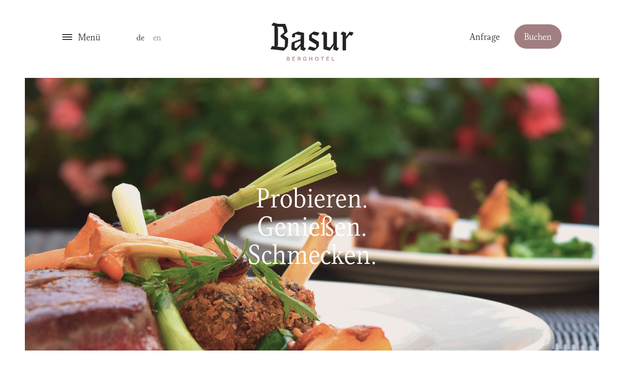

--- FILE ---
content_type: text/html; charset=UTF-8
request_url: https://www.basur.at/de/restaurant/
body_size: 3143
content:
<!DOCTYPE html>
<html xmlns='http://www.w3.org/1999/xhtml'>
    <head lang="de">
        <title>Restaurant | Berghotel Basur Flirsch am Arlberg</title>
        <meta http-equiv=Content-Type content='text/html; charset=utf-8' />
        <meta name="description" content="Genießen Sie unser Restaurant mit traditioneller, hochwertiger Küche im Berghotel Basur in Flirsch am Arlberg nahe St. Anton am Arlberg." />
<meta name="keywords" content="" />
  <meta itemprop="name" content="Restaurant | Berghotel Basur Flirsch am Arlberg">
<meta itemprop="description" content="Genießen Sie unser Restaurant mit traditioneller, hochwertiger Küche im Berghotel Basur in Flirsch am Arlberg nahe St. Anton am Arlberg.">
<meta itemprop="image" content="/public/img/social.jpg">
<meta property="og:title" content="Restaurant | Berghotel Basur Flirsch am Arlberg" />
<meta property="og:description" content="Genießen Sie unser Restaurant mit traditioneller, hochwertiger Küche im Berghotel Basur in Flirsch am Arlberg nahe St. Anton am Arlberg." />
<meta property="og:type" content="website" />
<meta property="og:url" content="https://www.basur.at/de/restaurant/" />
<meta property="og:site_name" content="" />
<meta property="og:image" content="/public/img/social.jpg" />
<meta name="author" content="Hotel Basur Flirsch" />
<meta name="viewport" content="width=device-width, initial-scale=1">
<meta name="robots" content="index, follow, noodp">
<link rel="apple-touch-icon" sizes="180x180" href="/apple-touch-icon.png">
<link rel="icon" type="image/png" sizes="32x32" href="/favicon-32x32.png">
<link rel="icon" type="image/png" sizes="16x16" href="/favicon-16x16.png">
<link rel="manifest" href="/site.webmanifest">
<meta name="msapplication-TileColor" content="#ffffff">
<meta name="theme-color" content="#ffffff">
        <link href="/public/styles/site.css?20250710134100" rel="stylesheet" type="text/css" />
<link rel="stylesheet" href="https://use.typekit.net/frp2jmq.css">
<!-- Global site tag (gtag.js) - Google Analytics -->
<script async src="https://www.googletagmanager.com/gtag/js?id=G-QYB3QHXTYS"></script>
<script>
  window.dataLayer = window.dataLayer || [];
  function gtag(){dataLayer.push(arguments);}
  gtag('js', new Date());

  gtag('config', 'G-QYB3QHXTYS');
</script>        <LINK REL="SHORTCUT ICON" HREF="/favicon.ico">
    </head>
    <body class="computer pagetrans">

       	

        <div id="wrap">
            
<div class='default category_4 container' id="category">
	<header id='header'>
	<div class='innercenter'>
		<div id='navshow'>
			<div class='balken'>
				<span class='balken1'></span>
				<span class='balken2'></span>
				<span class='balken3'></span>
			</div>
			<div class='title'><span class='normal'>Menü</span><span class='close'>schließen</span></div>
		</div>
		<div id='languagechooser'>
			<a class='langlink active' href='https://www.basur.at/de/restaurant/'>de</a>
	<a class='langlink' href='https://www.basur.at/en/restaurant/'>en</a>
		</div>

	<a href='/' id='logo' title=''>
		<img src='/public/img/logo.svg' />
	</a>
		<div id='navibookinglinks'>

		<div id='navienquiry'>
			<a href='https://www.basur.at/de/anfrage/'><em>Anfrage</em></a>
		</div>
		<div id='navibooking'>
			<a href='https://www.basur.at/de/buchen/'><em>Buchen</em></a>
		</div>

	</div>



	</div>

	<nav id='navi' data-mainnavigation>
              <div  class="category ">
    <a href="https://www.basur.at/de/hotel/" class="categorytitle " title='Berghotel Basur | Flirsch am Arlberg | St. Anton am Arlberg'>
        Hotel<br />
    </a>
      	<div class='pagenavigation_container'>
	<div class='pageNavigation pagenavi_ '>
	    									  <a class="pagetitle" href='https://www.basur.at/de/hotel/hotel/' target='' title='Hotel' class=''><span class='title'>Hotel</span></a>

					    									  <a class="pagetitle" href='https://www.basur.at/de/hotel/geschichte/' target='' title='Geschichte des Basur Hotel Flirsch am Arlberg' class=''><span class='title'>Geschichte</span></a>

					    									  <a class="pagetitle" href='https://www.basur.at/de/hotel/lage-anreise/' target='' title='Lage &amp; Anreise | Berghotel Basur Flirsch am Arlberg' class=''><span class='title'>Lage & Anreise</span></a>

					    									  <a class="pagetitle" href='https://www.basur.at/de/hotel/nachhaltigkeit/' target='' title='Nachhaltigkeit' class=''><span class='title'>Nachhaltigkeit</span></a>

					    									  <a class="pagetitle" href='https://www.basur.at/de/hotel/bildergalerie/' target='' title='Bildergalerie | Berghotel Basur Flirsch am Arlberg' class=''><span class='title'>Bildergalerie</span></a>

					    									  <a class="pagetitle" href='https://www.basur.at/de/hotel/kontakt/' target='' title='Kontakt | Berghotel Basur Flirsch am Arlberg' class=''><span class='title'>Kontakt</span></a>

					    	</div>
</div>


</div>

                  <div  class="category ">
    <a href="https://www.basur.at/de/zimmer-appartements-arlberg/" class="categorytitle " title='Zimmer &amp; Appartements | Berghotel Basur Flirsch am Arlberg'>
        Zimmer & Appartements<br />
    </a>
      	<div class='pagenavigation_container'>
	<div class='pageNavigation pagenavi_ '>
	    									  <a class="pagetitle" href='https://www.basur.at/de/zimmer-appartements-arlberg/zimmeruebersicht/' target='' title='Zimmerübersicht | Berghotel Basur Flirsch am Arlberg' class=''><span class='title'>Zimmerübersicht</span></a>

					    									  <a class="pagetitle" href='https://www.basur.at/de/zimmer-appartements-arlberg/appartementhaus-zum-loewen/' target='' title='Appartementhaus &quot;zum Löwen&quot;' class=''><span class='title'>Appartementhaus "zum Löwen"</span></a>

					    	</div>
</div>


</div>

                  <div  class="category active ">
    <a href="https://www.basur.at/de/restaurant/" class="categorytitle " title='Restaurant | Berghotel Basur Flirsch am Arlberg'>
        Restaurant<br />
    </a>
      	<div class='pagenavigation_container'>
	<div class='pageNavigation pagenavi_ '>
	    									  <a class="pagetitle active" href='https://www.basur.at/de/restaurant/restaurant/' target='' title='Restaurant' class=' active'><span class='title'>Restaurant</span></a>

					    									  <a class="pagetitle" href='https://www.basur.at/de/restaurant/bar/' target='' title='Bar | Berghotel Basur Flirsch am Arlberg' class=''><span class='title'>Bar</span></a>

					    	</div>
</div>


</div>

                  <div  class="category ">
    <a href="https://www.basur.at/de/wellness/" class="categorytitle " title='Wellness | Spa | Hotel Basur Flirsch am Arlberg'>
        Wellness<br />
    </a>
      	
</div>

                  <div  class="category ">
    <a href="https://www.basur.at/de/arlberg/" class="categorytitle " title='Der Arlberg | Flirsch und St. Anton am Arlberg / Tirol'>
        Arlberg<br />
    </a>
      	
</div>

          
		</nav>

	<div class='headerbg'></div>

</header>

	<div id="page_wrap">
		<div class="default p6" id="page">

	<div id='content' class="contentbox" >
    	
				



  <div class='cover cover--default'>

                            <div class='cover__image '>
        <div class='cover__image__inner' data-parallax='{"y" : 400,"smoothness":0}'>
        	
																		
									<span class='bgimage' data-src='/files/basur-essenrestaurant.jpg' style='background-image: url(/files/basur-essenrestaurant.jpg)'></span>
			

        </div>
      </div>
      
  	<div class='cover__content'>
      <strong>Probieren.<br>Genießen.<br>Schmecken.<br></strong>
  </div>
      </div>


						<div class="template default  paddingtop centering paddingbottom hasheadline" id="template_7">
	  <div class='template__headline'>
        <div class='headlineblock'>
      <h1>Kulinarik<br></h1>
    
      </div>
  </div>

  <div class='cmartbge cmartbge--' style=''></div>

	<div class="template_inner">
		<div class="contentbox" >
				    <div class="textobj  " ><p>Nachhaltigkeit und Regionalität ist für unseren familiengeführten Betrieb eine Selbstverständlichkeit. Mit viel Kreativität und Freude&nbsp;am Tun von uns und unseren Mitarbeitern in allem, wird jeder Urlaub hier etwas Besonderes…</p><p>&nbsp;</p></div>


						
	
<ul class='listpictures default'>
              
        

<li class='gallerypicture pic1' id='picture_339'>
                <a href="/files/dsc_8875.jpg" rel='zmartbox' class="lightbox" title=''><img class='gallpicture' src='/files/thumbs/dsc_8875_450x200.jpg' title='' alt='Bild: ' /><span class='zoomer ullr-search'></span></a>
</li>

                
        

<li class='gallerypicture pic2' id='picture_338'>
                <a href="/files/dsc_8896.jpg" rel='zmartbox' class="lightbox" title=''><img class='gallpicture' src='/files/thumbs/dsc_8896_450x200.jpg' title='' alt='Bild: ' /><span class='zoomer ullr-search'></span></a>
</li>

                
        

<li class='gallerypicture pic3' id='picture_337'>
                <a href="/files/dsc_8991.jpg" rel='zmartbox' class="lightbox" title=''><img class='gallpicture' src='/files/thumbs/dsc_8991_450x200.jpg' title='' alt='Bild: ' /><span class='zoomer ullr-search'></span></a>
</li>

                
        

<li class='gallerypicture pic4' id='picture_335'>
                <a href="/files/810_0926.jpg" rel='zmartbox' class="lightbox" title=''><img class='gallpicture' src='/files/thumbs/810_0926_450x200.jpg' title='' alt='Bild: ' /><span class='zoomer ullr-search'></span></a>
</li>

                
        

<li class='gallerypicture pic5' id='picture_334'>
                <a href="/files/810_0933.jpg" rel='zmartbox' class="lightbox" title=''><img class='gallpicture' src='/files/thumbs/810_0933_450x200.jpg' title='' alt='Bild: ' /><span class='zoomer ullr-search'></span></a>
</li>

                
        

<li class='gallerypicture pic6' id='picture_333'>
                <a href="/files/dsc_9019.jpg" rel='zmartbox' class="lightbox" title=''><img class='gallpicture' src='/files/thumbs/dsc_9019_450x200.jpg' title='' alt='Bild: ' /><span class='zoomer ullr-search'></span></a>
</li>

                
        

<li class='gallerypicture pic7' id='picture_332'>
                <a href="/files/dsc_9051.jpg" rel='zmartbox' class="lightbox" title=''><img class='gallpicture' src='/files/thumbs/dsc_9051_450x200.jpg' title='' alt='Bild: ' /><span class='zoomer ullr-search'></span></a>
</li>

                
        

<li class='gallerypicture pic8' id='picture_331'>
                <a href="/files/2m2a5470.jpg" rel='zmartbox' class="lightbox" title=''><img class='gallpicture' src='/files/thumbs/2m2a5470_450x200.jpg' title='' alt='Bild: ' /><span class='zoomer ullr-search'></span></a>
</li>

                
        

<li class='gallerypicture pic9' id='picture_330'>
                <a href="/files/dsc04498.jpg" rel='zmartbox' class="lightbox" title=''><img class='gallpicture' src='/files/thumbs/dsc04498_450x200.jpg' title='' alt='Bild: ' /><span class='zoomer ullr-search'></span></a>
</li>

                
        

<li class='gallerypicture pic10' id='picture_329'>
                <a href="/files/dsc04487_edited.jpg" rel='zmartbox' class="lightbox" title=''><img class='gallpicture' src='/files/thumbs/dsc04487_edited_450x200.jpg' title='' alt='Bild: ' /><span class='zoomer ullr-search'></span></a>
</li>

                
        

<li class='gallerypicture pic11' id='picture_328'>
                <a href="/files/2m2a5460.jpg" rel='zmartbox' class="lightbox" title=''><img class='gallpicture' src='/files/thumbs/2m2a5460_450x200.jpg' title='' alt='Bild: ' /><span class='zoomer ullr-search'></span></a>
</li>

                
        

<li class='gallerypicture pic12' id='picture_342'>
                <a href="/files/dsc_8126.jpg" rel='zmartbox' class="lightbox" title=''><img class='gallpicture' src='/files/thumbs/dsc_8126_450x200.jpg' title='' alt='Bild: ' /><span class='zoomer ullr-search'></span></a>
</li>

        </ul>


			</div>
	</div>
</div>


			
	</div>

			  <div class='cmartbge cmartbge--' style=''></div>

	</div>

	</div>

	<div id='bestpreisbuchen'>
  <div class='innercenter'>
    <h3>Bestpreis durch Direktbuchung</h3>
    <p>Die einfachste Möglichkeit, Geld zu sparen: buchen Sie <br>direkt bei uns hier auf der Website zum garantiert<br>besten Preis.<br><br></p><p><a href="https://www.basur.at/de/buchen/" target="_self" title="" target="_blank">Buchen ›</a></p>
  </div>
</div>
<footer id='footer'>
  <div class='innercenter'>
    <div class='col col-contact'>
      Berghotel Basur<br />
      Flirsch am Arlberg
    </div>
    <div class='col col-phone'>
      <a href='mailto:info@basur.at'>info@basur.at</a><br />
      <a href='tel:004354475206'>+43 5447 5206</a>
    </div>
    <a href='/de' title='Berghotel Basur Flirsch am Arlberg' id='footerstamp'><img src='/public/img/stamp-sepia.svg' alt='Berghotel Basur Logo Stempel Flirsch am Arlberg' /></a>
    <div class='col col-links1'>
      <a href='https://www.basur.at/de/hotel/lage-anreise/'>Lage &amp; Anreise</a><br />
      <a href='https://www.basur.at/de/anfrage/'>Anfragen</a> & <a href='https://www.basur.at/de/buchen/'>Buchen</a>
    </div>
    <div class='col col-links2'>
      <a href='https://www.basur.at/de/hotel/kontakt/'>Kontakt</a><br />
      <a href='https://www.basur.at/de/hotel/bildergalerie/'>Bildergalerie</a>
    </div>
  </div>
  <div id='footer__agb'>
    <div class='innercenter'>
      <div class='tvbs'>
        <a href='#'><img src='/public/img/tirol.jpg' /></a>
        <a href='#'><img src='/public/img/stanton.jpg' /></a>
      </div>
      <div class='bewertungen'>
        <a href='https://www.basur.at/de/impressum/'>Impressum</a>
        <a href='https://www.basur.at/de/datenschutz/'>Datenschutz</a>
        <a href='https://www.basur.at/de/agb/'>AGB</a>
        <a href='https://www.zmart.at' class='zmart' target='_blank'>by Zmart</a>
      </div>
          </div>
  </div>
</footer>
</div>

        </div>

      

<script type='text/javascript' language='javascript' src='/public/js/start.min.js?20250710134100'></script>
<script type='text/javascript' language='javascript' src='/public/js/site_plugins.min.js?20250710134100'></script>
  <script type='text/javascript' language='javascript' src='/public/js/user.min.js?20250710134100'></script>
    </body>
</html>


--- FILE ---
content_type: text/css
request_url: https://www.basur.at/public/styles/site.css?20250710134100
body_size: 19265
content:
@charset "UTF-8";@-webkit-keyframes bounceOut{0%{-webkit-transform:scale(1);transform:scale(1)}to{-webkit-transform:scale(1.2);transform:scale(1.2)}}@keyframes bounceOut{0%{-webkit-transform:scale(1);transform:scale(1)}to{-webkit-transform:scale(1.2);transform:scale(1.2)}}@-webkit-keyframes slideInShort{0%{-webkit-transform:rotateX(-15deg) translateY(100px);transform:rotateX(-15deg) translateY(100px)}to{-webkit-transform:rotateX(0) translateY(0);transform:rotateX(0) translateY(0)}}@keyframes slideInShort{0%{-webkit-transform:rotateX(-15deg) translateY(100px);transform:rotateX(-15deg) translateY(100px)}to{-webkit-transform:rotateX(0) translateY(0);transform:rotateX(0) translateY(0)}}@-webkit-keyframes slideMeIn{0%{-webkit-transform:rotateX(-60deg) translateY(300px);transform:rotateX(-60deg) translateY(300px)}to{-webkit-transform:rotateX(0) translateY(0);transform:rotateX(0) translateY(0)}}@keyframes slideMeIn{0%{-webkit-transform:rotateX(-60deg) translateY(300px);transform:rotateX(-60deg) translateY(300px)}to{-webkit-transform:rotateX(0) translateY(0);transform:rotateX(0) translateY(0)}}@-webkit-keyframes fadeIn{0%{opacity:0}to{opacity:1}}@keyframes fadeIn{0%{opacity:0}to{opacity:1}}@-webkit-keyframes fancybox-rotate{0%{-webkit-transform:rotate(0deg);transform:rotate(0deg)}to{-webkit-transform:rotate(359deg);transform:rotate(359deg)}}@keyframes fancybox-rotate{0%{-webkit-transform:rotate(0deg);transform:rotate(0deg)}to{-webkit-transform:rotate(359deg);transform:rotate(359deg)}}@-webkit-keyframes fpFadeInDown{0%{opacity:0;-webkit-transform:translate3d(0,-20px,0);transform:translate3d(0,-20px,0)}to{opacity:1;-webkit-transform:translate3d(0,0,0);transform:translate3d(0,0,0)}}@keyframes fpFadeInDown{0%{opacity:0;-webkit-transform:translate3d(0,-20px,0);transform:translate3d(0,-20px,0)}to{opacity:1;-webkit-transform:translate3d(0,0,0);transform:translate3d(0,0,0)}}html{font-family:Arial,sans-serif;height:100%}body,html{text-align:center;line-height:150%;margin:0;min-height:100%}article,aside,audio,canvas,caption,details,div,figure,footer,header,hgroup,iframe,img,mark,menu,nav,object,section,span,summary,sup,table,tbody,td,tfoot,thead,tr,video{border:0;margin:0;padding:0}h1,h2,h3,h4,ul{vertical-align:baseline}body,h1,h2,h3,h4,html{border:0;padding:0}a,abbr,address,b,blockquote,cit,code,dd,del,dfn,dl,dt,em,fieldset,h5,h6,hr,i,ins,label,legend,li,ol,p,pre,q,samp,small,strong,sub{border:0;font-size:100%;vertical-align:baseline;margin:0;padding:0}ul{font-size:100%}article,aside,audio,canvas,figcaption,figure,figure img,footer,header,hgroup,nav,section,video{display:block}table{border-collapse:separate;border-spacing:0}table caption,table td,table th{text-align:left;vertical-align:middle}a img,ul{border:0}:focus,a:focus{outline:0}.defaultfontsize_mediaquery{font-size:1.75em}@media screen and (max-width:1000px){.defaultfontsize_mediaquery{font-size:1.7em}}#errormessage,#loading,#successmessage,.hide{display:none}ul{list-style-type:none;margin:0;padding:0}@font-face{font-family:'icomoon';src:url(/public/icons/icomoon.eot?70vf4g);src:url(/public/icons/icomoon.eot?70vf4g#iefix) format('embedded-opentype'),url(/public/icons/icomoon.ttf?70vf4g) format('truetype'),url(/public/icons/icomoon.woff?70vf4g) format('woff'),url(/public/icons/icomoon.svg?70vf4g#icomoon) format('svg');font-weight:400;font-style:normal;font-display:block}[class*=" icon-"],[class^=icon-]{font-family:'icomoon'!important;speak:never;font-style:normal;font-weight:400;font-variant:normal;text-transform:none;line-height:1;-webkit-transform:translate(0,.45em);transform:translate(0,.45em);font-size:.8em}.icon-amazon-pay:before{content:"\e900"}.icon-apple-pay:before{content:"\e901"}.icon-cc-amazon-pay:before{content:"\e902"}.icon-cc-amex:before{content:"\e903"}.icon-cc-apple-pay:before{content:"\e904"}.icon-cc-diners-club:before{content:"\e905"}.icon-cc-discover:before{content:"\e906"}.icon-cc-jcb:before{content:"\e907"}.icon-cc-mastercard:before{content:"\e908"}.icon-cc-paypal:before{content:"\e909"}.icon-cc-stripe:before{content:"\e90a"}.icon-cc-visa:before{content:"\e90b"}.icon-dropbox:before{content:"\e90c"}.icon-edge:before{content:"\e90d"}.icon-facebook-messenger:before{content:"\e90e"}.icon-facebook-square:before{content:"\e90f"}.icon-google-plus-square:before{content:"\e910"}.icon-instagram:before{content:"\e911"}.icon-pinterest-square:before{content:"\e912"}.icon-telegram-plane:before{content:"\e913"}.icon-tripadvisor:before{content:"\e914"}.icon-twitter-square:before{content:"\e915"}.icon-whatsapp-square:before{content:"\e916"}.icon-whatsapp:before{content:"\e917"}.icon-youtube:before{content:"\e918"}.icon-angle-down:before{content:"\f107"}.icon-angle-left:before{content:"\f104"}.icon-angle-right:before{content:"\f105"}.icon-angle-up:before{content:"\f106"}.icon-arrow-down:before{content:"\f063"}.icon-arrow-from-top:before{content:"\f345"}.icon-arrow-left:before{content:"\f060"}.icon-arrow-right:before{content:"\f061"}.icon-arrow-to-top:before{content:"\f341"}.icon-arrow-up:before{content:"\f062"}.icon-bed:before{content:"\f236"}.icon-calendar:before{content:"\f073"}.icon-calendar-check:before{content:"\f274"}.icon-calendar-plus:before{content:"\f271"}.icon-camera:before{content:"\f083"}.icon-check:before{content:"\f00c"}.icon-webcam:before{content:"\f192"}.icon-envelope:before{content:"\f0e0"}.icon-gift:before{content:"\f06b"}.icon-heart:before{content:"\f004"}.icon-home:before{content:"\f015"}.icon-image:before{content:"\f03e"}.icon-images:before{content:"\f302"}.icon-inbox:before{content:"\f310"}.icon-link:before{content:"\f0c1"}.icon-location-arrow:before{content:"\f124"}.icon-long-arrow-down:before{content:"\f175"}.icon-long-arrow-left:before{content:"\f177"}.icon-long-arrow-right:before{content:"\f178"}.icon-long-arrow-up:before{content:"\f176"}.icon-map-marker:before{content:"\f3c5"}.icon-microphone:before{content:"\f130"}.icon-minus:before{content:"\f068"}.icon-newspaper:before{content:"\f1ea"}.icon-paper-plane:before{content:"\f1d8"}.icon-paperclip:before{content:"\f0c6"}.icon-pen:before{content:"\f304"}.icon-phone:before{content:"\f095"}.icon-plus:before{content:"\f067"}.icon-print:before{content:"\f02f"}.icon-save:before{content:"\f0c7"}.icon-shopping-basket:before{content:"\f291"}.icon-snowflake:before{content:"\f2dc"}.icon-star-half:before{content:"\f089"}.icon-star:before{content:"\f005"}.icon-subway:before{content:"\f239"}.icon-suitcase:before{content:"\f0f2"}.icon-tag:before{content:"\f02b"}.icon-tags:before{content:"\f02c"}.icon-taxi:before{content:"\f1ba"}.icon-thumbs-up:before{content:"\f164"}.icon-times:before{content:"\f00d"}.icon-train:before{content:"\f238"}.icon-trophy:before{content:"\f2eb"}.icon-user:before{content:"\f007"}.icon-users:before{content:"\f0c0"}.icon-utensils:before{content:"\f2e6"}.icon-video:before{content:"\f03d"}#content div.textobj ul li::before,[class*=" icon-"],[class^=icon-],body{-webkit-font-smoothing:antialiased;-moz-osx-font-smoothing:grayscale}body{font-family:"eskapade",serif;font-size:62.5%;float:left;height:auto;background:#fff}.mobile{display:none}@media screen and (max-width:800px){.mobile{display:block}}.desktop{display:block}@media screen and (max-width:800px){.desktop{display:none}}sup{vertical-align:super;font-size:.7em;line-height:0}a{text-decoration:underline}#languagechooser a,a:hover{text-decoration:none}#navshow .balken span,h1,h2,h3{float:left;width:100%;clear:left}h1,h2,h3{color:#a17f80;font-family:"eskapade-fraktur",Arial;font-weight:400;position:relative}#content div.textobj ul,h4{width:100%;position:relative}#wrap,h4{float:left}h1,h2,h4{margin:0 0 .5em}h4{font-family:"eskapade-fraktur",Arial;font-weight:400;text-align:center;text-transform:uppercase;letter-spacing:3px;font-size:1.45em;line-height:normal}h1,h2{font-size:7.2em;line-height:100%}@media screen and (max-width:1200px){h1{font-size:6.4em}}@media screen and (max-width:900px){h1{font-size:5.2em}}@media screen and (max-width:780px){h1{font-size:4.8em}}h2{font-size:5.8em;margin:0 0 .75em}@media screen and (max-width:1200px){h2{font-size:3.8em}}@media screen and (max-width:780px){h2{font-size:3.4em}}h3{font-size:3.2em;line-height:110%;margin:0 0 1em}@media screen and (max-width:1200px){h3{font-size:2.8em}}@media screen and (max-width:900px){h3{font-size:2.4em}}@media screen and (max-width:780px){h3{font-size:2.1em}}p+h2{margin-top:1.7em}p+h3{margin-top:1.4em}#content div.textobj p+p,#content div.textobj p+ul,#content div.textobj ul+p,p+h4{margin-top:1em}#wrap{min-height:100%;text-align:left;position:relative;top:0;left:0;width:100%}@media screen and (min-width:1400px){#wrap{font-size:1.08em}}@media screen and (min-width:1600px){#wrap{font-size:1.18em}}@media screen and (min-width:1800px){#wrap{font-size:1.25em}}@media screen and (max-width:1000px){#wrap{font-size:.93em}}#page_wrap{float:left;clear:left;position:relative;width:100%;margin-top:16em}@media screen and (max-width:600px){#page_wrap{margin-top:20em}}div#page,h4{clear:left}#pagetitle{width:100%;text-align:center}#header,.headerbg{float:left;top:0;left:0}#header{position:fixed;width:100%;padding-top:4em;z-index:120;transition:top 1s ease,background 1s ease;height:7em}@media screen and (max-width:600px){#header{top:5em;position:absolute}}body.cmart.navshow #header{position:fixed}body.noheader #header,body.scrolling #header{padding-top:0}@media screen and (max-width:600px){body.noheader #header,body.scrolling #header{background:0 0}}body.noheader #logo{top:1em}@media screen and (max-width:600px){body.noheader #logo,body.scrolling #logo{width:0}}body.noheader #page{margin-top:7em}#logo,body.cmart #content .cover .ql-toolbar.ql-snow{position:absolute;left:50%;margin-left:-10em;width:20em}#logo{float:left;transition:.4s all;-moz-transition:.4s all;-webkit-transition:.4s all;-o-transition:.4s all}#logo img,body{width:100%}@media screen and (max-width:900px){#logo{width:18em;margin-left:-9em}}.headerbg{visibility:hidden;width:50%;text-align:center;vertical-align:top;position:absolute;display:block;z-index:10;background:#a17f80;background-size:cover;height:100%;opacity:0;-ms-filter:"alpha(opacity=calc(100*@wert))";-khtml-opacity:0;-moz-opacity:0;transition:.5s all ease}@media screen and (max-width:600px){.headerbg{width:100%}}#navi,#navi div.category{vertical-align:top;float:left;visibility:hidden}#navi{width:50%;position:fixed;z-index:100;bottom:10%;left:0}@media screen and (max-width:600px){#navi{width:90%}}#navi div.category{display:block;position:relative;padding:1em 5em 1em 20%;width:100%;box-sizing:border-box;z-index:20;clear:left;transition:.5s all ease;opacity:0;-ms-filter:"alpha(opacity=calc(100*@wert))";-khtml-opacity:0;-moz-opacity:0}@media screen and (max-width:600px){#navi div.category{padding:1em 3em 1em 10%}}#navi div.category .categorytitle{font-size:2.6em;text-decoration:none;width:100%;float:left;position:relative;line-height:100%;margin-bottom:.3em;z-index:100;font-family:"eskapade-fraktur",Arial;color:#fff}@media screen and (max-width:650px){#navi div.category .categorytitle{font-size:2.6em;margin-bottom:0}}#navi div.category.active .categorytitle{margin-bottom:.7em}#navi div.category .pagenavigation_container a.active,#navi div.category .pagenavigation_container a:hover,#navi div.category.active div.pagenavigation_container,#navi div.category.not,#navibookinglinks #navibooking a:hover span,.bapiclink:hover .bapiclink__image .bgimage,body.navshow #navi:hover div.category:hover .categorytitle,body.navshow #navi:hover div.category:hover .pagenavigation_container{opacity:1;-ms-filter:"alpha(opacity=calc(100*@wert))";-khtml-opacity:1;-moz-opacity:1}@media screen and (max-width:900px){#navi div.category.active div.pagenavigation_container{display:block}}#navi div.category.active>a{font-weight:700}#navi div.category.not{opacity:.7;-khtml-opacity:.7;-moz-opacity:.7}@media screen and (max-width:900px){#navi div.category:hover::after{opacity:0;-ms-filter:"alpha(opacity=calc(100*@wert))";-khtml-opacity:0;-moz-opacity:0}}#navi div.category .pagenavigation_container,#navibookinglinks #navibooking a{position:relative;transition:.2s all ease;-moz-transition:.2s all ease;-webkit-transition:.2s all ease;-o-transition:.2s all ease}#navi div.category .pagenavigation_container{width:100%;float:left;z-index:100}@media screen and (max-width:900px){#navi div.category .pagenavigation_container{display:none}}#navi div.category .pagenavigation_container a{font-size:1.75em;text-decoration:none;float:left;position:relative;line-height:normal;padding:0 .6em .6em 0;color:#fff;box-sizing:border-box;opacity:.6;-ms-filter:"alpha(opacity=calc(100*@wert))";-khtml-opacity:.6;-moz-opacity:.6;transition:.15s all ease;-moz-transition:.15s all ease;-webkit-transition:.15s all ease;-o-transition:.15s all ease}@media screen and (max-width:900px){#navi div.category .pagenavigation_container a{font-size:1.8em}}#navi div.category .pagenavigation_container a .title{display:inline-block;position:relative}#languagechooser{position:absolute;top:2.8em;left:14%}@media screen and (max-width:600px){#languagechooser{left:2%}}#languagechooser a{font-size:1.8em;float:left;color:#a17f80;padding:0 .5em}#languagechooser a.active,#languagechooser a:hover,body{color:#343232}#navibookinglinks{float:right;z-index:320;position:absolute;right:0;top:1em}@media screen and (max-width:600px){#navibookinglinks{position:fixed;top:0;width:100%;right:0;font-size:1.1em;background:#fff;box-shadow:0 0 24px rgba(0,0,0,.15)}}#navibookinglinks #navibooking,div#page{position:relative}#navibookinglinks #navienquiry,#navshow .balken{float:left;position:relative}#navibookinglinks #navibooking a{padding:.5em 1em .65em;margin-left:.5em;text-decoration:none;transition:.2s all ease;border-radius:1.6em}#navibookinglinks #navibooking a,#navibookinglinks #navienquiry a,#navshow{float:left;font-size:2em;line-height:normal;box-sizing:border-box}#navibookinglinks #navienquiry a{position:relative;padding:.5em 1em .65em;margin-left:.5em;text-decoration:none;border-radius:1.6em;color:#343232;transition:.2s all ease;-moz-transition:.2s all ease;-webkit-transition:.2s all ease;-o-transition:.2s all ease}#navibookinglinks #navibooking a em,#navibookinglinks #navienquiry a em{font-style:normal}@media screen and (max-width:600px){#navibookinglinks #navibooking,#navibookinglinks #navienquiry{width:33%;box-sizing:border-box;text-align:center;border-radius:0;margin:0}#navibookinglinks #navibooking a,#navibookinglinks #navienquiry a{box-sizing:border-box;text-align:center;margin:0;border-radius:0;width:100%;float:left;padding:.7em 0}#navibookinglinks #navibooking a span,#navibookinglinks #navienquiry a span{float:none;margin-top:0;-webkit-transform:translate(0,0);transform:translate(0,0)}}#navibookinglinks #navibooking{float:right}#navibookinglinks #navibooking a{color:#fff;background:#a17f80}@media screen and (max-width:800px){#navibookinglinks #navienquiry{display:none}}@media screen and (max-width:600px){#navibookinglinks #navienquiry{display:block;margin-left:34%}#navibookinglinks #navienquiry a{background:#444;color:#fff}}#navshow{cursor:pointer;position:absolute;left:0;top:.53em;z-index:350;white-space:nowrap;padding:.5em 0}@media screen and (max-width:600px){#navshow{position:fixed;top:0;width:33%;font-size:2.1em}}#navshow .balken{width:1em;height:1.7em;z-index:100;margin-top:.3em;margin-right:.6em}#navshow .balken span{transition:.2s all ease-in-out;-moz-transition:.2s all ease-in-out;-webkit-transition:.2s all ease-in-out;-o-transition:.2s all ease-in-out;height:2px;position:absolute;overflow:hidden;background:#343232}#navshow .balken .balken1{top:3px;left:0}#navshow .balken .balken2{left:0;top:8px}#navshow .balken .balken3{left:0;top:13px}#navshow .title{color:#343232;float:left}#navshow .title .normal{display:block}#navshow .title .close{display:none}@media screen and (max-width:600px){#navshow .title .close{position:absolute;top:1em;left:3em;font-size:.8em}#navshow{padding:.65em 1em .16em;margin-right:0}#navshow .balken{margin-top:.3em}}#header.navshow #languagechooser,body.scrolling #languagechooser{top:2.6em}#header.navshow #logo,body.scrolling #logo{width:15em;top:1.3em}@media screen and (max-width:600px){#header.navshow #logo,body.scrolling #logo{width:0}}#content .roomtemplate .template.roominfotemplate .roomtext .textobj,#footer,#header.navshow,body.scrolling #header.navshow{box-sizing:border-box}#header.navshow #navshow .balken,body.scrolling #header.navshow #navshow .balken{top:-.3em}#header.navshow #navshow .balken .balken2,body.scrolling #header.navshow #navshow .balken .balken2{width:0}#header.navshow #navshow .balken .balken1,#header.navshow #navshow .balken .balken3,body.scrolling #header.navshow #navshow .balken .balken1,body.scrolling #header.navshow #navshow .balken .balken3{top:.8em}#header.navshow #navshow .balken .balken1,body.scrolling #header.navshow #navshow .balken .balken1{transform:rotate(45deg);-o-transform:rotate(45deg);-webkit-transform:rotate(45deg);-moz-transform:rotate(45deg)}#header.navshow #navshow .balken .balken3,body.scrolling #header.navshow #navshow .balken .balken3{transform:rotate(135deg);-o-transform:rotate(135deg);-webkit-transform:rotate(135deg);-moz-transform:rotate(135deg)}@media screen and (max-width:600px){#header.navshow #navshow .balken span,body.scrolling #header.navshow #navshow .balken span{background:#a17f80}}#header.navshow #navshow .title .normal,body.scrolling #header.navshow #navshow .title .normal{display:none}#header.navshow #navshow .title .close,body.scrolling #header.navshow #navshow .title .close{display:block}@media screen and (max-width:600px){#header.navshow #navshow .title .close,body.scrolling #header.navshow #navshow .title .close{color:#222}}#header.navshow #navi,body.scrolling #header.navshow #navi{visibility:visible}body.navshow{overflow:hidden;height:100%;width:100%}body.navshow #header{height:100%}@media screen and (max-height:600px){body.navshow #header{overflow-y:scroll}}@media screen and (max-width:600px){body.navshow #header #languagechooser{top:5em;z-index:400;font-size:1.3em;left:0;display:block;right:auto}body.navshow #header #languagechooser a{color:#fff}body.navshow #header #languagechooser a.active{text-decoration:underline}}body.navshow #logo{display:none}body.navshow #navi{visibility:visible}body.navshow #navi div.category,body.navshow .headerbg{visibility:visible;opacity:1;-ms-filter:"alpha(opacity=calc(100*@wert))";-khtml-opacity:1;-moz-opacity:1}@media screen and (min-width:900px){body.navshow #navi div.category:nth-child(1){transition-delay:0}body.navshow #navi div.category:nth-child(2){transition-delay:.1s}body.navshow #navi div.category:nth-child(3){transition-delay:.2s}body.navshow #navi div.category:nth-child(4){transition-delay:.3s}body.navshow #navi div.category:nth-child(5){transition-delay:.4s}body.navshow #navi div.category:nth-child(6){transition-delay:.5s}body.navshow #navi div.category:nth-child(7){transition-delay:.6s}body.navshow #navi div.category:nth-child(8){transition-delay:.7s}}body.navshow #navi:hover div.category .categorytitle,body.navshow #navi:hover div.category .pagenavigation_container{opacity:.5;-ms-filter:"alpha(opacity=calc(100*@wert))";-khtml-opacity:.5;-moz-opacity:.5}#footer{position:relative;padding:7em 0 2em}#footer .col{width:20%;float:left;position:relative;font-size:1.8em;line-height:150%;color:#343232}#footer .col a{text-decoration:none;color:#343232}#footer #footer__agb .bewertungen a:hover,#footer .col a:hover,h4{color:#a17f80}#footer .col-links1,#footer .col-links2{width:17.5%}#footer .col-links1{margin-left:25%}@media screen and (max-width:800px){#footer .col{width:50%!important}#footer .col-links1,#footer .col-links2{width:50%;margin-left:0;margin-top:3em}#footer .col-links2,#footer .col-phone{text-align:right}}#footer #footerstamp{position:absolute;top:50%;left:50%;width:14em;-webkit-transform:translate(-50%,-50%) rotate(-10deg);transform:translate(-50%,-50%) rotate(-10deg);text-decoration:none;transition:.3s all ease;-moz-transition:.3s all ease;-webkit-transition:.3s all ease;-o-transition:.3s all ease}#footer #footerstamp img,.singlepicture>a.lightbox,.singlepicture>a.zmartbox,div#page,div.singlepicture>a.lightbox,div.singlepicture>a.zmartbox{float:left;width:100%}#footer #footerstamp:hover{-webkit-transform:translate(-50%,-50%) rotate(-45deg);transform:translate(-50%,-50%) rotate(-45deg)}#content ul.pageContents,#footer #footer__agb{width:100%;position:relative;float:left;clear:left}#footer #footer__agb .innercenter{border-top:1px solid #aaa;margin-top:7em;padding:3.5em 0}#footer #footer__agb .centering{position:absolute;top:50%;left:50%;-webkit-transform:translate(-50%,-50%);transform:translate(-50%,-50%)}#footer #footer__agb img{height:2.6em;display:inline-block;padding:0 1em}#footer #footer__agb .tvbs{float:left;text-align:left}#footer #footer__agb .bewertungen{float:right;text-align:right}#footer #footer__agb .bewertungen a{color:#aaa;font-size:1.6em;line-height:normal;display:inline-block;padding:.2em .5em;text-decoration:none}#bestpreisbuchen,#footer,div.cover{width:100%;float:left;clear:left}#bestpreisbuchen .innercenter{background:#a17f80 url(/public/img/bestpreis-b.jpg) center center no-repeat;text-align:center;padding:8em 0}#bestpreisbuchen .innercenter h2,#bestpreisbuchen .innercenter h3,#bestpreisbuchen .innercenter p{color:#fff;width:70%;margin-left:15%}#bestpreisbuchen .innercenter p{font-size:1.8em;line-height:140%}.editing .cover{overflow:visible}div.cover{width:92%;margin-left:4%;position:relative;height:75vh;min-height:60em}div.cover .cover__image .cover__image__inner>img,div.cover .cover__image__inner{width:100%;height:100%;position:absolute;top:0;left:0}div.cover .bgimage{background-position:center center}div.cover .cover__image,div.cover .cover__video{overflow:hidden;z-index:1;top:0;left:0;height:100%;width:100%}div.cover .cover__image{position:relative;transition:3s all ease .2s;-moz-transition:3s all ease .2s;-webkit-transition:3s all ease .2s;-o-transition:3s all ease .2s;opacity:1;-ms-filter:"alpha(opacity=calc(100*@wert))";-khtml-opacity:1;-moz-opacity:1}div.cover .cover__image .cover__image__inner>img{object-fit:cover;-o-object-fit:cover}div.cover .cover__image .singlefileconnectionform .picconnection .editpanel{margin-left:0;left:auto;right:2em}div.cover .cover__image .bgimage,div.cover.cover--slideshow .imageslider,div.cover.cover--slideshow .slickslider.slideshow{height:100%;position:absolute;top:0;left:0;width:100%;opacity:1;-ms-filter:"alpha(opacity=calc(100*@wert))";-khtml-opacity:1;-moz-opacity:1}div.cover .cover__image .bgimage{background-position:top center;background-repeat:no-repeat;background-size:cover}div.cover.cover--videoheader{height:100vh}@media screen and (max-width:600px){div.cover.cover--videoheader{height:70vh}}div.cover .cover__video{position:absolute}div.cover .cover__content,div.cover .cover__video video{position:absolute;top:50%;left:50%;transform:translate(-50%,-50%)}div.cover .cover__video video{min-width:100%;min-height:100%;width:auto;height:auto}div.cover .cover__content{z-index:30;float:left;clear:left;-webkit-transform:translate(-50%,-50%);width:70%}div.cover .cover__content h1,div.cover .cover__content h2,div.cover .cover__content h3,div.cover .cover__content strong{float:left;clear:left;position:relative;text-align:center;width:100%;color:#fff;font-size:5.8em;font-weight:400}div.cover .cover__content h3,div.cover .cover__content strong{line-height:100%}@media screen and (max-width:1200px){div.cover .cover__content h1,div.cover .cover__content h2,div.cover .cover__content h3,div.cover .cover__content strong{font-size:3.8em}}@media screen and (max-width:780px){div.cover .cover__content h1,div.cover .cover__content h2,div.cover .cover__content h3,div.cover .cover__content strong{font-size:3.4em}}div.cover .cover__content h1,div.cover .cover__content h2{line-height:100%;margin:0;text-shadow:0 0 30px rgba(0,0,0,.12)}div.cover .cover__bottomline{position:absolute;bottom:3em;left:20%;width:60%;text-align:center;font-size:2em;line-height:120%;color:#fff}div.cover.cover--slideshow .imageslider,div.cover.cover--slideshow .slickslider.slideshow{transition:3s all ease .2s;-moz-transition:3s all ease .2s;-webkit-transition:3s all ease .2s;-o-transition:3s all ease .2s}div.cover.cover--slideshow .imageslider .slide .bgimage,div.cover.cover--slideshow .slickslider.slideshow .slide .bgimage,div.cover.haslink:hover .cover__arrow{opacity:.6;-ms-filter:"alpha(opacity=calc(100*@wert))";-khtml-opacity:.6;-moz-opacity:.6}div.cover.cover--slideshow .slideshow__counter{display:none}div.cover.cover--slideshow .slidearrow{z-index:20}a,div.cover.darktext .cover__content h1,div.cover.darktext .cover__content h2,div.cover.darktext .cover__content h3,div.cover.darktext .cover__content strong{color:#333}body.compensate-for-scrollbar,div.cover.cover--videoheader{overflow:hidden}div.cover.cover--videoheader .cover__image:after,div.cover.cover--videoheader .cover__video:after{position:absolute;top:0;left:0;width:100%;height:100%;background:#222;opacity:.4;-ms-filter:"alpha(opacity=calc(100*@wert))";-khtml-opacity:.4;-moz-opacity:.4;content:' ';float:left;z-index:2}.slickslider .slickslide .slidecontent h1,.slickslider .slickslide .slidecontent h2,.slickslider .slickslide .slidecontent h3,.template.darkbg h1,.template.darkbg h2,.template.darkbg h3,.template.darkbg h4,.template.darkbg p,div.cover.cover--dark .cover__content h1,div.cover.cover--dark .cover__content h2,div.cover.cover--dark .cover__content h3,div.cover.cover--dark .cover__content h4{color:#fff}div.cover .cover__link{position:absolute;z-index:35;width:95%;height:95%;left:2.5%;top:2.5%}div.cover.haslink .cover__arrow{transition:opacity .13s ease,margin .13s ease-out;-moz-transition:opacity .13s ease,margin .13s ease-out;-webkit-transition:opacity .13s ease,margin .13s ease-out;-o-transition:opacity .13s ease,margin .13s ease-out}div.cover.haslink .cover__image{transition:opacity .13s ease;-moz-transition:opacity .13s ease;-webkit-transition:opacity .13s ease;-o-transition:opacity .13s ease}div.cover.haslink:hover .cover__arrow{opacity:1;-khtml-opacity:1;-moz-opacity:1;margin-bottom:-.3em}div.cover.haslink:hover .cover__image{opacity:.6;-ms-filter:"alpha(opacity=calc(100*@wert))";-khtml-opacity:.6;-moz-opacity:.6}body.pagetrans #content div.cover .cover__content,body.pagetrans #content div.cover .cover__image,body.pagetrans #content div.cover .imageslider{opacity:0;-ms-filter:"alpha(opacity=calc(100*@wert))";-khtml-opacity:0;-moz-opacity:0}body.pagetrans #content div.cover .cover__content{-webkit-transform:translate(0,-65%);transform:translate(0,-65%)}body.cmart #content .cover .ql-toolbar.ql-snow{top:-3em;bottom:auto;text-align:center}li.content.cover>div.cms_editbox,li.content.slider>div.cms_editbox{top:50%!important}#content div.textobj ul li,.card{width:100%;position:relative;box-sizing:border-box}.card{float:left}.card .cmartbge{z-index:0}.card .card__title{font-size:3.2em;line-height:110%;margin-bottom:.7em;font-weight:400;margin-top:.8em;float:left;clear:left;width:100%}@media screen and (max-width:1200px){.card .card__title{font-size:2.8em}}@media screen and (max-width:900px){.card .card__title{font-size:2.4em}}@media screen and (max-width:780px){.card .card__title{font-size:2.1em}}.card .card__text{color:#888;font-size:1.55em;line-height:160%}body.editing .card .card__image.croppinginprogress{overflow:visible}.card--horizontal{clear:left;height:auto}.card--horizontal .card__image{z-index:10;width:30%;height:100%;position:absolute;top:0;left:0}.card--horizontal .card__content{position:relative;z-index:10;width:65%;float:right}.card--horizontal .card__content .card__title{margin-bottom:.4em}.card--vertical{clear:left}.card--vertical .card__image{z-index:10;width:100%;height:36em;position:relative;clear:left;overflow:hidden}.card--vertical .card__image .bgimage,.card--vertical .card__image img.img{width:100%;height:100%}.card--vertical .card__content{position:relative;z-index:10;width:100%;float:left;clear:left}div.headlineblock{position:relative;max-width:70em;width:100%;margin:0 auto;clear:left}div.headlineblock h4{font-family:Arial,"sans-serif";font-size:1.7em;text-transform:uppercase;letter-spacing:2px;margin-top:3em}div.contentblock.textbutton{float:left;clear:left;position:relative;width:auto;display:inline-block;margin-top:3em}.roundbutton,div.contentblock.textbutton .babutton{text-decoration:none;background:#a17f80;line-height:normal;color:#fff}div.contentblock.textbutton .babutton{font-size:2em;float:left;transition:.15s all ease;-moz-transition:.15s all ease;-webkit-transition:.15s all ease;-o-transition:.15s all ease;padding:.4em 1em .5em;border-radius:2px}div.contentblock.textbutton .babutton:hover{background:#8f696a}div.contentblock.textbutton+div.contentblock.textbutton{margin-left:1.5em;clear:none}.centering div.contentblock.textbutton,div.headlineblock{text-align:center;float:none}.centering div.contentblock.textbutton a.babutton{float:none;display:inline-block}.roundbutton{display:inline-block;font-size:1.8em;box-sizing:border-box;padding:.7em 1.2em;border-radius:1.7em;transition:.2s all ease;-moz-transition:.2s all ease;-webkit-transition:.2s all ease;-o-transition:.2s all ease;margin:0 .8em}.roundbutton:hover{background:#896465}.roundbutton.enquiry{background:#eee;color:#a17f80;border-radius:1.7em 0 0 1.7em;margin-right:-2.1em;padding-right:2.2em}#mc_embed_signup form button.submit:hover,#mc_embed_signup form input.submit:hover,.contactform button.submit:hover,.contactform input.submit:hover,.roundbutton.enquiry:hover{background:#333;color:#fff}div.textobj p .mobutton,div.textobj p .roundbutton{font-size:1em}.bgimage{width:100%;height:100%;position:absolute;background-size:cover;top:0;left:0;background-position:center center}.cookieinfo{left:auto!important;border-radius:10px;box-shadow:0 4px 30px rgba(0,0,0,.19);right:20px!important;bottom:20px!important;max-width:30em}.cookieinfo .cookieinfo-close{margin-top:7px}#content div.hr,.bapiclink{float:left;position:relative}.bapiclink{width:50em;height:45em;max-width:100%;text-align:center}@media screen and (max-width:800px){.bapiclink{height:35em}}@media screen and (max-width:600px){.bapiclink{height:25em}}.bapiclink .bapiclink__image{position:absolute;top:0;left:0;width:100%;height:100%;z-index:-1;background:#a17f80}.bapiclink .bapiclink__arrow,.bapiclink .bapiclink__content,.bapiclink .bapiclink__image .bgimage{transition:.2s all ease;-moz-transition:.2s all ease;-webkit-transition:.2s all ease;-o-transition:.2s all ease}.bapiclink .bapiclink__image .bgimage{opacity:.7;-ms-filter:"alpha(opacity=calc(100*@wert))";-khtml-opacity:.7;-moz-opacity:.7}.bapiclink:hover .bapiclink__content{-webkit-transform:translate(-50%,-60%);transform:translate(-50%,-60%)}.bapiclink:hover .bapiclink__arrow{opacity:1;-ms-filter:"alpha(opacity=calc(100*@wert))";-khtml-opacity:1;-moz-opacity:1;-webkit-transform:translate(0,-5px);transform:translate(0,-5px)}.bapiclink .bapiclink__arrow,.bapiclink .bapiclink__content{position:absolute;text-decoration:none;color:#fff;left:50%;text-align:center}.bapiclink .bapiclink__content{top:50%;font-size:3.2em;line-height:110%;font-family:"eskapade-fraktur",Arial;-webkit-transform:translate(-50%,-50%);transform:translate(-50%,-50%)}.bapiclink .bapiclink__arrow{bottom:2em;opacity:0;-ms-filter:"alpha(opacity=calc(100*@wert))";-khtml-opacity:0;-moz-opacity:0;font-size:2em;line-height:normal;margin-left:-2em;transition:.2s all ease;width:4em}li.content{clear:left}#content div.hr{width:100%;clear:left;height:1px;margin:7em 0;border-top:2px solid #ccc}#content .centering,#content .centering p{text-align:center}#content div.textobj p{clear:left;line-height:165%;font-size:1.75em}#content div.textobj li,#content div.textobj td{clear:left;width:100%;line-height:165%;font-size:1.75em}@media screen and (max-width:1000px){#content div.textobj li,#content div.textobj p,#content div.textobj td{font-size:1.7em}}#content div.textblock+div.textbutton,#content div.textblock+div.textbutton+div.textbutton,#content div.textblock+div.textbutton+div.textbutton+div.textbutton,#content div.textblock+div.textbutton+div.textbutton+div.textbutton+div.textbutton,#content div.textobj+div.textbutton,#content div.textobj+div.textbutton+div.textbutton,#content div.textobj+div.textbutton+div.textbutton+div.textbutton,#content div.textobj+div.textbutton+div.textbutton+div.textbutton+div.textbutton{margin-top:2em}#content .textblock+.textblock,#content .textobj+.textobj{margin-top:1.5em}#content .textobj.bigtext+.textobj{margin-top:5em}#content .textobj img,#content p img{position:relative;max-width:100%}#content .textobj.bigtext,#content div.textobj{width:75em;position:relative;max-width:100%;margin:0 auto}#content .textobj.bigtext h2{font-size:2em;color:#a17f80;font-weight:400;line-height:120%;margin-bottom:1em}@media screen and (max-width:800px){#content .textobj.bigtext h2{font-size:1.9em}}@media screen and (max-width:500px){#content .textobj.bigtext h2{font-size:1.8em}}#content .textobj.bigtext p{font-size:2.8em;line-height:160%}@media screen and (max-width:1100px){#content .textobj.bigtext p{font-size:2.6em}}@media screen and (max-width:800px){#content .textobj.bigtext p{font-size:2.4em}}@media screen and (max-width:500px){#content .textobj.bigtext p{font-size:2.1em}}#content .cols_3_normal .textobj.bigtext p{font-size:2.1em;line-height:130%}#content .cols_1_narrow .textobje.bigtext{width:100%;margin-left:0;left:0}#content div.textobj{max-width:70em;width:100%;float:none;clear:left}#content div.textobj ul{list-style-type:none;margin-left:0}#content div.textobj ul li{line-height:130%;margin-bottom:0;padding:.5em .5em .5em 2em}#content div.textobj ul li::before{font-family:'icomoon'!important;speak:never;font-style:normal;font-weight:400;font-variant:normal;text-transform:none;line-height:1;-webkit-transform:translate(0,.45em);transform:translate(0,.45em);font-size:.8em;content:"\f178";position:absolute;top:.66em;left:.5em;color:#a17f80}#content div.textobj ul li:hover::before{left:.65em}#content div.textobj p{width:100%}#content .blockquote{width:100%;margin:0 0 0 1em;float:left;clear:left;position:relative}#content .blockquote .blockquote__from,#content .blockquote blockquote{display:block;float:left;text-align:left;box-sizing:border-box;clear:left;position:relative;width:90%}#content .blockquote blockquote{font-family:"eskapade",serif;font-size:3.2em;font-style:italic;margin-bottom:.5em;line-height:130%}#content .blockquote blockquote p,div.template.hasheadline .template__headline h1,div.template.hasheadline .template__headline h2,div.template.hasheadline .template__headline h3{margin-bottom:0}#content .blockquote .blockquote__from{line-height:110%;font-weight:400;padding-left:1em;font-size:1.4em;color:#aaa}#content li.listlinks>div.cms_editbox,#content li.listsubnavigation>div.cms_editbox{top:-20px}#content h2.listheadline{margin-top:1em;text-align:center;margin-bottom:0}#content .zoomer{position:absolute;top:50%;margin-top:-25px;margin-left:-25px;left:50%}#content ul.listinfos{margin:2em 0}#content ul.listinfos li.infobox,li.content{position:relative;float:left;width:100%}#content ul.listinfos .cms_editbox{z-index:200}#content ul.listinfos,.cmart_list_editor,.cmart_list_editor ul{float:left;width:100%;clear:left;position:relative}.cmart_list_editor{display:none;padding:5em;box-sizing:border-box}.cmart_list_editor ul{margin-top:1em}.cmart_listeditor_panel{position:absolute;top:50%;left:5%;width:90%;margin-top:-2em;text-align:center;z-index:100;display:none}.cmart_listeditor_panel .cmart_button{display:inline-block;float:none}.cmart_endlisteditor{display:none;position:absolute;bottom:1em;left:50%;-webkit-transform:translateX(-50%);transform:translateX(-50%)}.editing:not(.cmart_grideditor):not(.cmart_contentadding) li.listinfos:not(.listediting) .imageslider:hover .cmart_listeditor_panel,.editing:not(.cmart_grideditor):not(.cmart_contentadding) li.listinfos:not(.listediting) .slidercontent:hover .cmart_listeditor_panel,.editing:not(.cmart_grideditor):not(.cmart_contentadding) li.listpictures:not(.listediting) .imageslider:hover .cmart_listeditor_panel,.editing:not(.cmart_grideditor):not(.cmart_contentadding) li.listpictures:not(.listediting) .slidercontent:hover .cmart_listeditor_panel{display:block}.editing:not(.cmart_grideditor):not(.cmart_contentadding) li.listinfos:not(.listediting) .imageslider:hover div.slickslider:before,.editing:not(.cmart_grideditor):not(.cmart_contentadding) li.listinfos:not(.listediting) .slidercontent:hover div.slickslider:before,.editing:not(.cmart_grideditor):not(.cmart_contentadding) li.listpictures:not(.listediting) .imageslider:hover div.slickslider:before,.editing:not(.cmart_grideditor):not(.cmart_contentadding) li.listpictures:not(.listediting) .slidercontent:hover div.slickslider:before{position:absolute;content:' ';top:0;left:0;width:100%;height:100%;background:#000;z-index:88}.content.listediting .cmart_list_editor{display:block}.content.listediting .slickslider{display:none}.content.listediting .cmart_endlisteditor{display:block}#content ul.listinfos.accordion{width:100%;clear:left;position:relative;max-width:70em;margin:0 auto;float:none}#content ul.listinfos.accordion li.accordion{border-top:1px solid #ddd;float:left;width:100%;position:relative;clear:left}#content ul.listinfos.accordion li.accordion:first-child,#content ul.listinfos.link.big li.link:first-child,#content ul.listinfos.link.small li.link:first-child{border-top:0}#content ul.listinfos.accordion li.accordion:first-child .accordion__title{padding-top:.3em}#content ul.listinfos.accordion li.accordion:last-child .accordion__title{padding-bottom:0}#content ul.listinfos.accordion .accordion__title{float:left;width:100%;box-sizing:border-box;padding:2em 1em;font-size:2.8em;line-height:110%;text-decoration:none;position:relative;clear:left}@media screen and (max-width:800px){#content ul.listinfos.accordion .accordion__title{font-size:2.4em}}#content ul.listinfos.accordion .accordion__title strong,#content ul.listinfos.link.big .link__title strong,#content ul.listinfos.link.small .link__title strong{font-weight:400;float:left;width:80%}#content ul.listinfos.accordion .accordion__title .icon{float:right;transition:.3s all ease;-moz-transition:.3s all ease;-webkit-transition:.3s all ease;-o-transition:.3s all ease}#content ul.listinfos.accordion .accordion__content{display:none;float:left;clear:left;width:100%;box-sizing:border-box;padding:2.8em;background:#fff}#content ul.listinfos.accordion .accordion.active .accordion__title{color:#222;padding:2em 1em 1em}#content ul.listinfos.accordion .accordion.active .accordion__title .icon{-webkit-transform:rotate(180deg);transform:rotate(180deg)}#content ul.listinfos.accordion .accordion.active .accordion__content{display:block}#content ul.listinfos.accordion--small .accordion__title{padding:1em 0;font-size:2.4em}#content ul.listinfos.accordion--small .accordion__content{padding:1.5em 0}#content ul.listinfos.accordion--small .accordion.active .accordion__title{padding:1em 0 .5em}div.textobj+ul.listinfos.link,li.content.textblock+li.content.listinfos.link{margin-top:3em}#content ul.listinfos.link{width:100%;clear:left;position:relative}#content ul.listinfos.link.big,#content ul.listinfos.link.small{max-width:70em;margin:0 auto;float:none}#content ul.listinfos.link.big li.link,#content ul.listinfos.link.small li.link{border-top:1px solid #ddd;float:left;width:100%;position:relative;clear:left}#content ul.listinfos.link.big li.link.link--small .link__title,#content ul.listinfos.link.small li.link.link--small .link__title{font-size:1.9em;padding:1em 0}#content ul.listinfos.link.big .link__title,#content ul.listinfos.link.small .link__title{float:left;width:100%;box-sizing:border-box;padding:2em 1em;font-size:2.8em;line-height:110%;text-decoration:none;position:relative;clear:left}@media screen and (max-width:800px){#content ul.listinfos.link.big .link__title,#content ul.listinfos.link.small .link__title{font-size:2.4em}}#content ul.listinfos.link.big .link__title .icon,#content ul.listinfos.link.small .link__title .icon{float:right;transition:.2s all ease;-moz-transition:.2s all ease;-webkit-transition:.2s all ease;-o-transition:.2s all ease}#content ul.listinfos.link.big .link__title:hover .icon,#content ul.listinfos.link.small .link__title:hover .icon{-webkit-transform:translate(10px,0);transform:translate(10px,0)}#content .rooms,#content ul.listinfos.link.default{width:calc(100% + 3em);float:left;position:relative;margin-left:-1.5em}#content .rooms .room,#content .rooms li.infobox,#content ul.listinfos.link.default .room,#content ul.listinfos.link.default li.infobox{box-sizing:border-box;width:35%;float:left;position:relative;padding:1.5em}#content .rooms .room .bapiclink,#content .rooms li.infobox .bapiclink,#content ul.listinfos.link.default .room .bapiclink,#content ul.listinfos.link.default li.infobox .bapiclink{width:100%}#content .rooms .room:nth-child(2),#content .rooms .room:nth-child(3),#content .rooms .room:nth-child(6),#content .rooms .room:nth-child(7),#content .rooms li.infobox:nth-child(2),#content .rooms li.infobox:nth-child(3),#content .rooms li.infobox:nth-child(6),#content .rooms li.infobox:nth-child(7),#content ul.listinfos.link.default .room:nth-child(2),#content ul.listinfos.link.default .room:nth-child(3),#content ul.listinfos.link.default .room:nth-child(6),#content ul.listinfos.link.default .room:nth-child(7),#content ul.listinfos.link.default li.infobox:nth-child(2),#content ul.listinfos.link.default li.infobox:nth-child(3),#content ul.listinfos.link.default li.infobox:nth-child(6),#content ul.listinfos.link.default li.infobox:nth-child(7){width:65%}@media screen and (max-width:1000px){#content .rooms .room,#content .rooms li.infobox,#content ul.listinfos.link.default .room,#content ul.listinfos.link.default li.infobox{width:50%!important}}@media screen and (max-width:700px){#content .rooms .room,#content .rooms li.infobox,#content ul.listinfos.link.default .room,#content ul.listinfos.link.default li.infobox{width:100%!important}}.slickslider.slick-slider{float:left;width:100%;position:relative}ul.listinfos.slider li.infobox{border:1px solid #ddd;padding:2em;box-sizing:border-box;border-bottom:1px solid #ddd;margin:0 0 2em;background:#fff}.slickslider .slick-list,.slickslider .slick-track{height:100%}.slickslider .slickslide{width:100%;height:100%;box-sizing:border-box;position:relative;float:left;background:#222;overflow:hidden}.slickslider .slickslide .slidecontent{float:left;width:70%;position:absolute;z-index:10;top:50%;left:50%;transform:translate(-50%,-50%);-webkit-transform:translate(-50%,-50%);-ms-transform:translate(-50%,-50%);-o-transform:translate(-50%,-50%);text-align:center;margin-top:2em;opacity:0;-ms-filter:"alpha(opacity=calc(100*@wert))";-khtml-opacity:0;-moz-opacity:0;transition:opacity .8s ease-in-out .3s,margin .6s ease-out .4s;-moz-transition:opacity .8s ease-in-out .3s,margin .6s ease-out .4s;-webkit-transition:opacity .8s ease-in-out .3s,margin .6s ease-out .4s;-o-transition:opacity .8s ease-in-out .3s,margin .6s ease-out .4s}.slickslider .slickslide .slidecontent h1,.slickslider .slickslide .slidecontent h2{font-size:6em;line-height:90%}@media screen and (max-width:900px){.slickslider .slickslide .slidecontent h1,.slickslider .slickslide .slidecontent h2{font-size:4.8em}}@media screen and (max-width:600px){.slickslider .slickslide .slidecontent h1,.slickslider .slickslide .slidecontent h2{font-size:3.8em}}.slickslider .slickslide .slidecontent a{font-size:2em;clear:left;margin-top:2em;text-decoration:none;display:none}.slickslider .slickslide .slide__picture__wrap{float:left;position:absolute;top:0;left:0;width:100%;height:100%;z-index:1}.slickslider .slickslide .slide__picture{position:absolute;top:0;left:0;width:100%;height:100%;z-index:1;background-position:center center;background-repeat:no-repeat;background-size:cover;opacity:.7;-ms-filter:"alpha(opacity=calc(100*@wert))";-khtml-opacity:.7;-moz-opacity:.7;transition:opacity 2s ease-out,-webkit-transform 5s ease-out;transition:transform 5s ease-out,opacity 2s ease-out;transition:transform 5s ease-out,opacity 2s ease-out,-webkit-transform 5s ease-out;-moz-transition:transform 5s ease-out,opacity 2s ease-out;-webkit-transition:transform 5s ease-out,opacity 2s ease-out;-o-transition:transform 5s ease-out,opacity 2s ease-out}.slickslider .slickslide.slick-current .slidecontent,.slidearrow span{margin-top:0;opacity:1;-ms-filter:"alpha(opacity=calc(100*@wert))";-khtml-opacity:1;-moz-opacity:1}.slickslider .slickslide.slick-current .slidecontent h1,.slickslider .slickslide.slick-current .slidecontent h2,.slickslider .slickslide.slick-current .slidecontent h3{margin-left:0}.slickslider .slickslide.slick-current .slide__picture{-webkit-transform:scale(1.05);transform:scale(1.05);opacity:.95;-ms-filter:"alpha(opacity=calc(100*@wert))";-khtml-opacity:.95;-moz-opacity:.95}.imageslider,.slidercontent,ul.listinfos.slider li.infobox{float:left;width:100%;position:relative;clear:left}.imageslider .slideshow__counter,.slidercontent .slideshow__counter{position:absolute;top:1em;right:1em;font-size:1.6em;line-height:normal;color:#fff;z-index:40}.imageslider{min-height:5em}.slickslider.slideshow{height:55em;border-radius:4px}@media screen and (max-width:900px){.slickslider.slideshow{height:45em}}@media screen and (max-width:750px){.slickslider.slideshow{height:40em}}@media screen and (max-width:630px){.slickslider.slideshow{height:30em}.slickslider.slideshow .slidearrow{z-index:-1;display:none!important}}.slickslider.slider{min-height:65em;height:100vh}.slickslider.slider .slick-dots,ul.listpictures li a.lightbox .title{display:none}.slidearrow{width:30%;height:100%;position:absolute;top:0;margin-top:0;z-index:50;display:block}.slidearrow span{position:absolute;top:50%;width:4em;height:2em;opacity:.01;-khtml-opacity:.01;-moz-opacity:.01;transition:.12s all ease-out;-moz-transition:.12s all ease-out;-webkit-transition:.12s all ease-out;-o-transition:.12s all ease-out;float:left;margin-top:-1em;color:#fff;font-size:3em}.slidearrow.prev,.slidearrow.prev span{left:0}.slidearrow.next,.slidearrow.next span{right:0}.slidearrow:hover span,ul.listpictures li a.lightbox:hover img{opacity:1;-ms-filter:"alpha(opacity=calc(100*@wert))";-khtml-opacity:1;-moz-opacity:1}ul.listinfos.slider{z-index:100}ul.listinfos.slider li.infobox p{font-size:1.5em;line-height:130%}ul.listinfos.slider li.infobox .picconnection{position:relative}li.content.slider .cmart_list_editor{padding:15em 5em;background:#444}ul.listlinks,ul.listsubnavigation{width:100%;float:left;clear:left;text-align:center;display:block}ul.listlinks li,ul.listsubnavigation li{float:left;position:relative;margin-bottom:2em}ul.listlinks.buttons{margin:0}ul.listlinks.buttons li{margin:0;clear:none}.singlepicture,div.singlepicture,ul.listpictures,ul.listpictures li,ul.listpictures li a.lightbox,ul.listpictures li a.lightbox img{width:100%;float:left;position:relative}ul.listpictures li{width:32%;height:24em;margin:.5%}@media screen and (max-width:800px){ul.listpictures li{width:46%;margin:2%}}@media screen and (max-width:600px){ul.listpictures li{height:14em}}ul.listpictures li a.lightbox{height:100%;border-radius:4px;overflow:hidden;background:#a17f80}ul.listpictures li a.lightbox img{height:100%;-o-object-fit:cover;object-fit:cover;transition:.25s all ease;-moz-transition:.25s all ease;-webkit-transition:.25s all ease;-o-transition:.25s all ease}ul.listpictures li a.lightbox:hover img{opacity:.5;-khtml-opacity:.5;-moz-opacity:.5;-webkit-transform:scale(1.05);transform:scale(1.05)}.singlepicture,div.singlepicture{clear:left;text-align:center}.singlepicture span.title,div.singlepicture span.title{position:absolute;bottom:0;left:0;width:auto;padding:1em 1.3em;font-size:1.4em;color:#fff;background:#222;box-sizing:border-box}.singlepicture img.img,div.singlepicture img.img{transition:.15s all ease-in-out;-moz-transition:.15s all ease-in-out;-webkit-transition:.15s all ease-in-out;-o-transition:.15s all ease-in-out;float:left;max-width:100%}.singlepicture.centering img.img,div.singlepicture.centering img.img{float:none;text-align:center}.singlepicture span.image,div.singlepicture span.image{float:left;width:100%}.singlepicture.width100 img.img,div.singlepicture.width100 img.img{width:100%}.singlepicture.margintop,div.singlepicture.margintop{margin-top:4em}.singlepicture.marginbottom,div.singlepicture.marginbottom{margin-bottom:4em}a.singlepicture{min-height:8em;box-shadow:0 2px 30px rgba(0,0,0,.09)}a.singlepicture.centering,a.singlepicture.noshadow{box-shadow:none}.slickslider.slideshow{clear:left;float:left;position:relative;padding:0;margin:0}.slickslider.slideshow .slide{float:left;margin:0;width:100%;height:100%;overflow:hidden}.slickslider.slideshow .slide img{float:left;clear:left;width:100%;height:100%;object-fit:cover;-o-object-fit:cover}.imageslider{margin:0}.flatpickr-months .flatpickr-next-month i,.flatpickr-months .flatpickr-prev-month i,.imageslider .slide{position:relative}.imageslider--small{background:0 0}.imageslider--small .slidearrow{display:none!important;width:8em;height:8em;background:rgba(255,255,255,.4);top:50%;margin-top:-4em}.imageslider--small .slidearrow span{top:50%;left:50%;width:auto;height:auto;margin:0;opacity:1;-ms-filter:"alpha(opacity=calc(100*@wert))";-khtml-opacity:1;-moz-opacity:1;color:#222;transform:translate(-50%,-50%);-webkit-transform:translate(-50%,-50%);-ms-transform:translate(-50%,-50%);-o-transform:translate(-50%,-50%);text-decoration:none}.imageslider--small .slidearrow:hover{background:#fff}@media screen and (max-width:700px){.imageslider--small .slidearrow{display:none!important}}.imageslider--small .smallslideshow.smallslickslider{width:100%;position:relative}.imageslider--small .smallslideshow.smallslickslider .slide{margin-left:5em;margin-bottom:4em;overflow:hidden;background:0 0;border-radius:2px;position:relative;width:100%;height:auto;float:left}@media screen and (max-width:480px){.imageslider--small .smallslideshow.smallslickslider .slide{margin-left:0;margin-right:1em}}.imageslider--small .smallslideshow.smallslickslider .slide img{float:left;width:100%;height:auto}.imageslider--small .smallslideshow.smallslickslider .slide.croppinginprogress img{float:none;width:auto;height:auto}.imageslider--small .smallslideshow.smallslickslider .slide .title{display:none;text-decoration:none;font-size:1.5em;line-height:120%;clear:left;float:left;width:100%;margin-top:.5em}#content>.imageslider,#content>.pageContents>li.listpictures .imageslider{width:94%;margin:0 0 0 3%;box-shadow:none}#content>.imageslider--small,#content>.pageContents>li.listpictures .imageslider--small{width:100%;margin-left:0;overflow:hidden;box-sizing:border-box}#content>.imageslider--small .smallslideshow,#content>.pageContents>li.listpictures .imageslider--small .smallslideshow{width:105%;box-sizing:border-box}@media screen and (max-width:700px){#content>.imageslider--small .smallslideshow,#content>.pageContents>li.listpictures .imageslider--small .smallslideshow{width:90%;margin-left:5%}}.editing a.singlepicture,.editing div.singlepicture{width:100%}.listediting .smallslideshow{display:none!important}.slideshow.margin,.smallslideshow.margin{margin:9em 0}@media screen and (max-width:900px){.slideshow.margin,.smallslideshow.margin{margin:7em 0}}@media screen and (max-width:600px){.slideshow.margin,.smallslideshow.margin{margin:5em 0}}.container,.innercenter,.template,.template_inner{position:relative;float:left;clear:left;width:100%}.innercenter,.template_inner{width:80%;margin-left:10%;left:0}@media screen and (max-width:640px){.innercenter,.template_inner{width:86%;margin-left:7%}}div.template.hasgoldm.noheadline .template_inner{margin-top:8em}div.template.hasheadline .template__headline{margin-bottom:5em}#content.contentbox,div.template{padding:0}div.template div.template{width:100%;left:0}div.template div.template .blockheadline{top:0}div.template div.template div.template_inner{width:100%;margin-left:0}@media screen and (min-width:1650px){div.template div.template div.template_inner{width:100%;margin-left:0;left:0}}div.template div.template__headline{width:100%;float:left;clear:left;z-index:10;position:relative}div.template.paddingtop{padding-top:17em}@media screen and (max-width:1200px){div.template.paddingtop{padding-top:15em}}@media screen and (max-width:1000px){div.template.paddingtop{padding-top:12em}}@media screen and (max-width:780px){div.template.paddingtop{padding-top:10em}}div.template.paddingbottom{padding-bottom:17em}@media screen and (max-width:1200px){div.template.paddingbottom{padding-bottom:15em}}@media screen and (max-width:1000px){div.template.paddingbottom{padding-bottom:12em}}@media screen and (max-width:780px){div.template.paddingbottom{padding-bottom:10em}}div.template>.cmartbge{z-index:-1}div.template div.template.paddingtop{padding-top:10em}@media screen and (max-width:1200px){div.template div.template.paddingtop{padding-top:8em}}@media screen and (max-width:1000px){div.template div.template.paddingtop{padding-top:6em}}@media screen and (max-width:780px){div.template div.template.paddingtop{padding-top:4.5em}}div.template div.template.paddingbottom{padding-bottom:10em}@media screen and (max-width:1200px){div.template div.template.paddingbottom{padding-bottom:8em}}@media screen and (max-width:1000px){div.template div.template.paddingbottom{padding-bottom:6em}}@media screen and (max-width:780px){div.template div.template.paddingbottom{padding-bottom:4.5em}}div.total.template>.template_inner{width:94%;margin-left:3%;left:0}.slidearrow span,div.template.centering .textobj h2,div.template.centering .textobj h3,div.template.centering .textobj h4,div.template.centering .textobj p{text-align:center}div.template.headerersatz{margin-top:7em;background:url(/public/img/shadowdown.png) top center repeat-x}.contentbox{float:left;position:relative;width:100%;box-sizing:border-box}.fullpic:hover .fullpic__content .fullpic__icon span,.template.darkbg .textobj p,.template.darkbg .textobj ul li,div.accentbox.darkbg h1,div.accentbox.darkbg h2,div.accentbox.darkbg h3,div.accentbox.darkbg h4,div.accentbox.darkbg p{color:#fff}#content div.template.noleftright .template_inner{width:100%;margin-left:0;left:0}.template .cmartbge{z-index:0}.cols_1_normal .template .template_inner{width:100%;margin:0;left:0}.cols_1_normal .template_inner>.contentbox{width:100%;left:0;clear:left}.cols_1_narrow .template .template_inner{width:100%;margin:0;left:0}.cols_1_narrow>.template_inner>.contentbox{width:50em;margin-left:-25em;left:50%;clear:left}@media screen and (max-width:720px){.cols_1_narrow>.template_inner>.contentbox{width:74%;margin-left:13%;left:0}}@media screen and (max-width:570px){.cols_1_narrow>.template_inner>.contentbox{width:86%;margin-left:7%}}.cols_2_normal .template .template_inner{width:100%;margin:0;left:0}.cols_2_normal .template_inner>.contentbox{clear:none;width:50%}.cols_2_normal .template_inner>.contentbox:nth-child(1){padding:0 5em 0 0}.cols_2_normal .template_inner>.contentbox:nth-child(2){padding:0 0 0 5em}@media screen and (max-width:860px){.cols_2_normal .template_inner>.contentbox{width:76%;margin-left:12%}.cols_2_normal .template_inner>.contentbox:nth-child(1),.cols_2_normal .template_inner>.contentbox:nth-child(2){padding:0}}@media screen and (max-width:720px){.cols_2_normal .template_inner>.contentbox{width:86%;margin-left:7%}}@media screen and (max-width:600px){.cols_2_normal .template_inner>.contentbox{width:100%;margin-left:0}}@media screen and (max-width:860px){.cols_2_normal .template_inner>.contentbox.last{margin-top:5em}}.cols_2_bigger .template .template_inner{width:100%;margin:0;left:0}.cols_2_bigger .template_inner>.contentbox{clear:none;width:50%}.cols_2_bigger .template_inner>.contentbox:nth-child(1){padding:0 7em 0 0}.cols_2_bigger .template_inner>.contentbox:nth-child(2){padding:0 0 0 7em}@media screen and (max-width:860px){.cols_2_bigger .template_inner>.contentbox{width:76%;margin-left:12%}.cols_2_bigger .template_inner>.contentbox:nth-child(1),.cols_2_bigger .template_inner>.contentbox:nth-child(2){padding:0}}@media screen and (max-width:720px){.cols_2_bigger .template_inner>.contentbox{width:86%;margin-left:7%}}@media screen and (max-width:600px){.cols_2_bigger .template_inner>.contentbox{width:100%;margin-left:0}}@media screen and (max-width:860px){.cols_2_bigger .template_inner>.contentbox.last{margin-top:5em}}.cols_2_rightbig .template .template_inner{width:100%;margin:0;left:0}.cols_2_rightbig .template_inner>.contentbox{clear:none;width:37%}@media screen and (max-width:900px){.cols_2_rightbig .template_inner>.contentbox{width:76%;margin-left:12%}}@media screen and (max-width:720px){.cols_2_rightbig .template_inner>.contentbox{width:86%;margin-left:7%}}@media screen and (max-width:600px){.cols_2_rightbig .template_inner>.contentbox{width:100%;margin-left:0}}.cols_2_rightbig .template_inner>.contentbox.last{float:right;width:63%}@media screen and (max-width:900px){.cols_2_rightbig .template_inner>.contentbox.last{width:76%;margin-left:12%;margin-top:4em;float:left}}@media screen and (max-width:720px){.cols_2_rightbig .template_inner>.contentbox.last{width:86%;margin-left:7%}}@media screen and (max-width:600px){.cols_2_rightbig .template_inner>.contentbox.last{width:100%;margin-left:0}}.cols_2_leftbig .template .template_inner{width:100%;margin:0;left:0}.cols_2_leftbig .template_inner>.contentbox{clear:none;width:63%}@media screen and (max-width:900px){.cols_2_leftbig .template_inner>.contentbox{width:76%;margin-left:12%}}@media screen and (max-width:720px){.cols_2_leftbig .template_inner>.contentbox{width:86%;margin-left:7%}}@media screen and (max-width:600px){.cols_2_leftbig .template_inner>.contentbox{width:100%;margin-left:0}}.cols_2_leftbig .template_inner>.contentbox.last{float:right;width:37%}@media screen and (max-width:900px){.cols_2_leftbig .template_inner>.contentbox.last{width:76%;margin-left:12%;margin-top:4em;float:left}}@media screen and (max-width:720px){.cols_2_leftbig .template_inner>.contentbox.last{width:86%;margin-left:7%}}@media screen and (max-width:600px){.cols_2_leftbig .template_inner>.contentbox.last{width:100%;margin-left:0}}.cols_3_normal .template .template_inner{width:100%;margin:0;left:0}.cols_3_normal .template_inner>.contentbox{clear:none;width:33.3%}@media screen and (max-width:900px){.cols_3_normal .template_inner>.contentbox{width:76%;margin-left:12%;margin-bottom:4em}}@media screen and (max-width:720px){.cols_3_normal .template_inner>.contentbox{width:86%;margin-left:7%}}@media screen and (max-width:600px){.cols_3_normal .template_inner>.contentbox{width:100%;margin-left:0}}@media screen and (max-width:900px){.cols_3_normal .template_inner>.contentbox.last{margin-bottom:0}}.cmartbge{position:absolute;top:0;left:0;width:100%;height:100%;z-index:-1}.cmartbge.cmartbge--picture{background-repeat:no-repeat}.fiftyfifty,.fullpic,div.accentbox{float:left;width:100%;position:relative}div.accentbox{text-align:left;background:#f2f2f2}div.accentbox.shadow{box-shadow:0 0 20px rgba(0,0,0,.13)}div.accentbox .stamp{position:absolute;top:-4em;right:-4em;-webkit-transform:rotate(-15deg);transform:rotate(-15deg);width:15em;z-index:20}@media screen and (max-width:800px){div.accentbox .stamp{right:0;-webkit-transform:rotate(-4deg);transform:rotate(-4deg);width:12em}}div.accentbox .accentbox__content{display:inline-block;width:100%;padding:8em;float:none;box-sizing:border-box;position:relative;max-width:60em;margin:0 auto}@media screen and (max-width:800px){div.accentbox .accentbox__content{padding:6em}}@media screen and (max-width:500px){div.accentbox .accentbox__content{padding:4em}}div.accentbox .accentbox__content h1,div.accentbox .accentbox__content h2,div.accentbox .accentbox__content h3,div.accentbox .accentbox__content h4{margin-left:-.7em}div.accentbox .cmartbge{z-index:-1}.content.textblock+.content.accentbox,div.textobj+div.accentbox{margin-top:4em}.fiftyfifty,.fullpic{clear:left}.fullpic .fullpic__image{z-index:1;position:absolute;top:0;left:0;height:100%;width:100%;overflow:hidden}.fiftyfifty .fiftyfifty__image .singlefileconnectionform .picconnection .editpanel,.fullpic .fullpic__image .singlefileconnectionform .picconnection .editpanel{margin-left:0;left:auto;right:2em}.fullpic .fullpic__image .bgimage,.fullpic .fullpic__image>img{transition:1s all ease-out;-moz-transition:1s all ease-out;-webkit-transition:1s all ease-out;-o-transition:1s all ease-out;opacity:.5;-ms-filter:"alpha(opacity=calc(100*@wert))";-khtml-opacity:.5;-moz-opacity:.5}.fullpic .fullpic__content{z-index:10;float:left;position:relative;padding:15em 0;width:70%;margin-left:15%;text-align:center}.fullpic .fullpic__content h1,.fullpic .fullpic__content h2,.fullpic .fullpic__content h3,.fullpic .fullpic__content h4,.fullpic .fullpic__content p{color:#fff;text-align:center;width:100%;clear:left;float:left}.fullpic .fullpic__content strong.fullpic__headline{font-size:5.8em;line-height:110%;text-align:center;float:left;width:100%;margin:0 0 1.8em;font-weight:400;color:#fff}.fullpic .fullpic__content .fullpic__text{color:#fff;font-size:1.7em;line-height:160%;margin-bottom:6em}.fullpic .fullpic__content .fullpic__icon,.fullpic .fullpic__content .fullpic__text{width:100%;float:left;position:relative;text-align:center}#content .roomtemplate .template.roominfotemplate .floorplan a .numinfo,.fullpic .fullpic__content .fullpic__icon span{line-height:normal;transition:.2s all ease;-moz-transition:.2s all ease;-webkit-transition:.2s all ease;-o-transition:.2s all ease}.fullpic .fullpic__content .fullpic__icon span{font-size:1.8em;background:#fff;border-radius:1.6em;box-sizing:border-box;padding:.6em .55em}.fullpic:hover .fullpic__image .bgimage,.fullpic:hover .fullpic__image img.img{opacity:.7;-ms-filter:"alpha(opacity=calc(100*@wert))";-khtml-opacity:.7;-moz-opacity:.7;-webkit-transform:scale(1.04);transform:scale(1.04)}@media screen and (max-width:800px){.fiftyfifty{margin:4em 0}}@media screen and (max-width:640px){.fiftyfifty{width:80%;margin:0 0 0 10%;position:relative}}.fiftyfifty .fiftyfifty__image{background:#222;width:48%;position:absolute;top:0;height:100%;overflow:hidden;z-index:1}@media screen and (max-width:850px){.fiftyfifty .fiftyfifty__image{width:75%;height:38em;position:relative}}@media screen and (max-width:640px){.fiftyfifty .fiftyfifty__image{width:100%;height:30em;position:relative}}.fiftyfifty .fiftyfifty__image>img,.fullpic .fullpic__image>img{width:100%;height:100%;position:absolute;top:0;left:0;object-fit:cover;-o-object-fit:cover}.fiftyfifty .fiftyfifty__image .bgimage{top:0;left:0;position:absolute;width:100%;height:100%;background-position:top center;background-repeat:no-repeat;background-size:cover}.fiftyfifty .fiftyfifty__content{width:38%;box-sizing:border-box;position:relative;text-align:left;padding:10em 0;z-index:10}.fiftyfifty .fiftyfifty__content h2{margin-bottom:1em}@media screen and (max-width:850px){.fiftyfifty .fiftyfifty__content{width:80%;background:#fff;margin-top:-10em;position:relative;padding:6em}}@media screen and (max-width:640px){.fiftyfifty .fiftyfifty__content{width:100%;margin-top:0;padding:5em 2em}}.fiftyfifty .fiftyfifty__content h3{margin-bottom:1.2em}.fiftyfifty .fiftyfifty__content .buttonlink{margin-top:2em}.fiftyfifty.fiftyfifty--pictext .fiftyfifty__image{left:0}#kids_ages_row .room_num_select select,.fiftyfifty.fiftyfifty--pictext .fiftyfifty__content{float:right}.fiftyfifty.fiftyfifty--textpic .fiftyfifty__image{right:0;left:auto}.fiftyfifty.fiftyfifty--textpic .fiftyfifty__content{float:left}.content.contentblock.pictext+.content.contentblock.pictext,div.fiftyfifty+div.fiftyfifty{margin-top:13em}@media screen and (max-width:1200px){.content.contentblock.pictext+.content.contentblock.pictext,div.fiftyfifty+div.fiftyfifty{margin-top:10em}}@media screen and (max-width:640px){.content.contentblock.pictext+.content.contentblock.pictext,div.fiftyfifty+div.fiftyfifty{margin-top:7em}}.packagenav,.roomnav{position:relative;display:inline-block;text-decoration:none;width:33%;box-sizing:border-box;padding:.4em 1em;border-radius:2px;font-size:1.5em;line-height:normal}.packagenav i,.packagenav strong,.roomnav i,.roomnav strong{display:inline-block;padding:0 .2em}@media screen and (max-width:700px){.packagenav,.roomnav{width:100%;padding:1em}}.packagenavigation,.roomnavigation{float:left;clear:left;margin-top:4em;width:100%;padding:4em 0;box-sizing:border-box;position:relative;text-align:center}.packagenavigation a.packagenav,.packagenavigation a.roomnav,.roomnavigation a.packagenav,.roomnavigation a.roomnav{z-index:20}#kids_ages_row .room_num_select b,.mocard .mocard__content .mocard__title strong,.packagenavigation a.packagenav i,.packagenavigation a.packagenav strong,.packagenavigation a.roomnav i,.packagenavigation a.roomnav strong,.roomnavigation a.packagenav i,.roomnavigation a.packagenav strong,.roomnavigation a.roomnav i,.roomnavigation a.roomnav strong{font-weight:400}.packagenavigation a.packagenav i,.packagenavigation a.roomnav i,.roomnavigation a.packagenav i,.roomnavigation a.roomnav i{-webkit-transform:translate(0,-1px);transform:translate(0,-1px)}.roomimages{box-shadow:0 5px 20px rgba(0,0,0,.12)}.roomimages .slide img{width:100%}#content .roomtemplate,.buttons{float:left;width:100%;position:relative}#content .roomtemplate .imageslider.roomimages{margin-bottom:10em}#content .roomtemplate .template.roominfotemplate .floorplan{position:absolute;height:100%;right:0}#content .roomtemplate .template.roominfotemplate .floorplan a{width:100%;float:left;position:relative;background:#fff;height:100%}#content .roomtemplate .template.roominfotemplate .floorplan a img{max-width:80%;position:absolute;top:50%;left:50%;-webkit-transform:translate(-50%,-50%);transform:translate(-50%,-50%)}#content .roomtemplate .template.roominfotemplate .floorplan a .numinfo{position:absolute;top:10%;right:20%;font-size:1.5em;padding:1em;border-radius:1.85em;width:1em;height:1em;box-sizing:content-box;text-align:center;text-transform:capitalize;color:#fff;-webkit-transform:rotate(10deg);transform:rotate(10deg);transition:.2s all ease;box-shadow:0 8px 20px rgba(0,0,0,.15)}#content .roomtemplate .template.roominfotemplate .floorplan a:hover .numinfo{-webkit-transform:scale(1.1);transform:scale(1.1)}@media screen and (max-width:860px){#content .roomtemplate .template.roominfotemplate .floorplan{position:relative;height:auto}#content .roomtemplate .template.roominfotemplate .floorplan a{height:auto}#content .roomtemplate .template.roominfotemplate .floorplan a img{position:relative;-webkit-transform:translate(0,0);transform:translate(0,0);top:0;left:0}}.buttons{text-align:center;font-size:1.2em}.pricelistbuttons{float:left;width:100%;margin-top:3em}.pricelistbuttons .right{float:right;white-space:nowrap}.roomimages .slideshow{height:45em}@media screen and (max-width:600px){.roomimages .slideshow{height:29em}}.roomrates,.roomrateslist{float:left;width:100%;position:relative;clear:left}.roomrates .price,.roomrates .roomname,.roomrates .season,.roomrateslist .price,.roomrateslist .roomname,.roomrateslist .season{float:left;position:relative;box-sizing:border-box;width:25%;min-height:1em;padding:.8em;font-size:1.8em;line-height:normal}.roomrates .pricelist__pricerow,.roomrateslist .pricelist__pricerow{float:left;width:100%;position:relative;clear:left;border-top:1px solid #ddd;transition:.2s all ease-in-out;-moz-transition:.2s all ease-in-out;-webkit-transition:.2s all ease-in-out;-o-transition:.2s all ease-in-out}.roomrates .pricelist__pricerow:nth-child(even),.roomrateslist .pricelist__pricerow:nth-child(even){background:#f2f2f2}.roomrates .pricelist__pricerow:hover,.roomrateslist .pricelist__pricerow:hover{background:#fff}.roomrates .pricelist__pricerow .season,.roomrateslist .pricelist__pricerow .season{width:75%;font-size:1.5em}.roomrates .pricelist__pricerow .price,.roomrateslist .pricelist__pricerow .price{width:25%;float:right;font-size:1.5em;text-align:right;box-sizing:border-box;padding-right:1em}div.template.roomrates .contentbox{padding-top:8em}#content div.template.inklusivleistungen .template_inner{text-align:center;box-sizing:border-box;padding:3em}#content div.template.inklusivleistungen .contentbox{padding:8em;background:#fff;color:#fff}@media screen and (max-width:860px){#content div.template.inklusivleistungen .contentbox{padding:10%}}.roompictures a.roomlightbox{width:46%;margin:2%;height:20em;float:left;background:#a17f80;overflow:hidden;border-radius:4px;position:relative}.roompictures a.roomlightbox img{width:100%;float:left;height:100%;-o-object-fit:cover;object-fit:cover;transition:.25s all ease;-moz-transition:.25s all ease;-webkit-transition:.25s all ease;-o-transition:.25s all ease}.roompictures a.roomlightbox:hover img{opacity:.5;-ms-filter:"alpha(opacity=calc(100*@wert))";-khtml-opacity:.5;-moz-opacity:.5;-webkit-transform:scale(1.05);transform:scale(1.05)}div.textobj+.contactform,li.textblock+li.content.contentmodule .contactform{margin-top:7em}#mc_embed_signup form,.contactform{position:relative;clear:left;width:100%;text-align:center;max-width:80em;margin:0 auto}#mc_embed_signup form .clearer,.contactform .clearer{float:left;clear:both;width:100%;position:relative;display:block;height:2.5em}#mc_embed_signup form input,#mc_embed_signup form option,#mc_embed_signup form select,#mc_embed_signup form textarea,.contactform input,.contactform option,.contactform select,.contactform textarea{font-size:1.75em;color:#555}#mc_embed_signup form input,#mc_embed_signup form select,#mc_embed_signup form textarea,.contactform input,.contactform select,.contactform textarea{width:100%;box-sizing:border-box;padding:.6em 1em;font-family:"eskapade",serif;clear:left;float:left;border:2px solid #888;border-radius:4px}#mc_embed_signup form h3,.contactform h3{float:left;clear:left;width:100%}#mc_embed_signup form .field,.contactform .field{width:100%;float:left;position:relative;padding:0 1em;box-sizing:border-box}#mc_embed_signup form .field.quarter2,.contactform .field.quarter2{width:50%}#mc_embed_signup form .field.quarter1,.contactform .field.quarter1{width:25%}#mc_embed_signup form .field.quarter3,.contactform .field.quarter3{width:75%}#mc_embed_signup form .room_num_select select,.contactform .room_num_select select{width:auto;float:right;clear:none}#mc_embed_signup form .roomchecker,.contactform .roomchecker{float:left;width:100%;margin:0 0 .5em;line-height:120%}#mc_embed_signup form .roomchecker span,.contactform .roomchecker span{font-size:1.75em;color:#555;cursor:pointer;line-height:normal}#mc_embed_signup form .roomchecker span:hover,.contactform .roomchecker span:hover{color:#a17f80}#mc_embed_signup form .roomsselector,.contactform .roomsselector{margin-top:2em}#mc_embed_signup form .roomsselector .quarter2:first-child,.contactform .roomsselector .quarter2:first-child{border-right:1px solid #ccc}@media screen and (max-width:650px){#mc_embed_signup form .roomsselector,.contactform .roomsselector{margin-top:0}#mc_embed_signup form .roomsselector .quarter2,.contactform .roomsselector .quarter2{width:100%;margin-top:4em;border:0 solid #ddd!important}}#mc_embed_signup form button.submit,#mc_embed_signup form input.submit,.contactform button.submit,.contactform input.submit{cursor:pointer;font-size:1.8em;font-family:"eskapade",serif;line-height:100%;padding:.8em 1.2em;border-radius:1.3em;background:#a17f80;border:0;color:#fff;margin-top:1em;font-weight:400}#mc_embed_signup form label,.contactform label{margin-bottom:.5em;text-align:left;color:#999;font-size:1.5em;float:left;width:100%}#mc_embed_signup form .row,.contactform .row{width:100%;float:left;position:relative;margin-bottom:2em}#mc_embed_signup form span.error,.contactform span.error{display:block;float:left;padding:1em;color:#fff;background:red;font-size:1.6em;margin-bottom:2em}@media screen and (max-width:800px){#mc_embed_signup form .row .totalmobile,.contactform .row .totalmobile{width:100%;float:left;clear:left;margin-top:2em}}#kids_ages_row{float:left;width:100%;background:#fff;box-sizing:border-box;padding:1.2em}#kids_ages_row>div.room_num_select{float:left;width:48%;margin:1%;position:relative;box-sizing:border-box;padding:.5em;background:#f0f0f0}#kids_ages_row .room_num_select strong{font-size:1.4em;font-weight:400;line-height:110%;float:left}.packages_site{width:100%;float:left;clear:left}.mocard,.mocard .mocard__image .bgimage{transition:.8s all ease;-moz-transition:.8s all ease;-webkit-transition:.8s all ease;-o-transition:.8s all ease}.mocard{float:left;position:relative;width:30%;margin-right:5%;height:40em;border-radius:3px;overflow:hidden;box-shadow:0 0 20px rgba(0,0,0,.12)}.mocard .mocard__image{position:absolute;top:0;left:0;width:100%;height:100%;overflow:hidden;z-index:1}.mocard .mocard__image .bgimage{opacity:.4;-ms-filter:"alpha(opacity=calc(100*@wert))";-khtml-opacity:.4;transition:.8s all ease;-moz-opacity:.4}.mocard .mocard__content{z-index:10;width:80%;float:left;position:absolute;height:80%;top:10%;left:10%;text-align:center}.mocard .mocard__content .mocard__price,.mocard .mocard__content .mocard__title{color:#fff;position:absolute;left:0;width:100%;text-align:center}.mocard .mocard__content .mocard__title{top:0;font-weight:400;font-size:2.4em;line-height:110%}.mocard .mocard__content .mocard__price{opacity:.7;-ms-filter:"alpha(opacity=calc(100*@wert))";-khtml-opacity:.7;-moz-opacity:.7;bottom:0;font-size:1.7em;line-height:150%}.mocard:hover{box-shadow:0 10px 40px rgba(0,0,0,.17);-webkit-transform:translate(0,-10px);transform:translate(0,-10px)}.mocard:hover .mocard__image .bgimage{opacity:.8;-ms-filter:"alpha(opacity=calc(100*@wert))";-khtml-opacity:.8;-moz-opacity:.8;-webkit-transform:scale(1.05);transform:scale(1.05)}#content .reviews .slidearrow,.mocard:hover .mocard__content .mocard__price{opacity:1;-ms-filter:"alpha(opacity=calc(100*@wert))";-khtml-opacity:1;-moz-opacity:1}.mocard:nth-child(3n){margin-right:0}.mocard.slick-slide{margin:0 4em;height:40em}.mocard.slick-slide:nth-child(3n){margin:0 4em}.packages_site{margin:5em 0}@media screen and (max-width:700px){.packages_site{margin:2em 0}}div.template.packagetemplate .roomprice{background:#f2f2f2;color:#555;padding:2%;width:96%;clear:left;float:left;position:relative;font-size:1.5em;margin-bottom:.1em}div.template.packagetemplate .roomprice .roomname{font-weight:700;padding-right:1em}div.template.packagetemplate .roomprice+p{margin-top:2em!important;float:left;width:100%}#content .reviews{width:100%;float:left;position:relative;box-sizing:border-box;background:url(/public/img/blockquote.png) center center no-repeat}@media screen and (max-width:600px){#content .reviews .slidearrow{display:none!important}}#content .reviews .slidearrow span{font-size:2em;opacity:1;-ms-filter:"alpha(opacity=calc(100*@wert))";-khtml-opacity:1;-moz-opacity:1}#content .reviews p{width:100%;float:left;text-align:center}#content .reviews p img{margin:0 3em;max-width:30%}#content .reviews .review{float:left;width:100%;height:39em;position:relative}#content .reviews .review .content{position:absolute;top:50%;left:50%;width:70%;-webkit-transform:translate(-50%,-50%);transform:translate(-50%,-50%);text-align:center}@media screen and (max-width:880px){#content .reviews .review .content{width:86%}}#content .reviews .review .content>div{width:100%;float:left;clear:left;margin-bottom:1em}#content .reviews .review .content div.review__headline{font-size:3.2em;line-height:110%}@media screen and (max-width:1200px){#content .reviews .review .content div.review__headline{font-size:2.8em}}@media screen and (max-width:900px){#content .reviews .review .content div.review__headline{font-size:2.4em}}@media screen and (max-width:780px){#content .reviews .review .content div.review__headline{font-size:2.1em}}#content .reviews .review .content .review__source,#content .reviews .review .content .review__text{font-size:2.4em;line-height:1.5}@media screen and (max-width:780px){#content .reviews .review .content .review__source,#content .reviews .review .content .review__text{font-size:2em}}#content .reviews .review .content .review__stars{font-size:1.4em;line-height:normal;text-transform:uppercase}#content .reviews .review .content div.review__source{margin-bottom:0;font-size:2em}.fancybox-active{height:auto}.fancybox-is-hidden{left:-9999px;margin:0;position:absolute!important;top:-9999px;visibility:hidden}.fancybox-container{-webkit-backface-visibility:hidden;backface-visibility:hidden;font-family:-apple-system,BlinkMacSystemFont,'Segoe UI',Roboto,'Helvetica Neue',Arial,sans-serif,'Apple Color Emoji','Segoe UI Emoji','Segoe UI Symbol';height:100%;left:0;position:fixed;-webkit-tap-highlight-color:transparent;top:0;-webkit-transform:translateZ(0);transform:translateZ(0);width:100%;z-index:99992}.fancybox-container *{box-sizing:border-box}.fancybox-bg,.fancybox-inner,.fancybox-outer,.fancybox-stage{bottom:0;left:0;position:absolute;right:0;top:0}.fancybox-outer{-webkit-overflow-scrolling:touch;overflow-y:auto}.fancybox-bg{background:#232222;opacity:0;transition-duration:inherit;transition-property:opacity;transition-timing-function:cubic-bezier(.47,0,.74,.71)}.fancybox-is-open .fancybox-bg{opacity:.87;transition-timing-function:cubic-bezier(.22,.61,.36,1)}.fancybox-caption,.fancybox-infobar,.fancybox-toolbar{opacity:0;transition:opacity .25s,visibility 0s linear .25s;position:absolute}.fancybox-caption,.fancybox-infobar,.fancybox-navigation .fancybox-button,.fancybox-toolbar{direction:ltr;transition:opacity .25s,visibility 0s linear .25s;visibility:hidden;z-index:99997}.fancybox-show-caption .fancybox-caption,.fancybox-show-infobar .fancybox-infobar,.fancybox-show-toolbar .fancybox-toolbar{opacity:1;transition:opacity .25s,visibility 0s;visibility:visible}.fancybox-show-nav .fancybox-navigation .fancybox-button{opacity:1;visibility:visible}.fancybox-infobar{color:#ccc;font-size:13px;-webkit-font-smoothing:subpixel-antialiased;height:44px;left:0;line-height:44px;min-width:44px;mix-blend-mode:difference;padding:0 10px;pointer-events:none;text-align:center;top:0;-webkit-touch-callout:none;-webkit-user-select:none;-moz-user-select:none;-ms-user-select:none;user-select:none}.fancybox-toolbar{right:0;top:0}.fancybox-stage{direction:ltr;overflow:visible;-webkit-transform:translate3d(0,0,0);z-index:99994}.fancybox-is-open .fancybox-stage{overflow:hidden}.fancybox-slide{-webkit-backface-visibility:hidden;backface-visibility:hidden;display:none;height:100%;left:0;outline:0;overflow:auto;-webkit-overflow-scrolling:touch;padding:44px;position:absolute;text-align:center;top:0;transition-property:opacity,-webkit-transform;transition-property:transform,opacity;transition-property:transform,opacity,-webkit-transform;white-space:normal;width:100%;z-index:99994}.fancybox-slide::before{content:'';display:inline-block;height:100%;margin-right:-.25em;vertical-align:middle;width:0}.fancybox-is-sliding .fancybox-slide,.fancybox-slide--current,.fancybox-slide--next,.fancybox-slide--previous{display:block}.fancybox-slide--next{z-index:99995}.fancybox-slide--image{overflow:visible;padding:44px 0}.fancybox-slide--image::before{display:none}.fancybox-slide--html{padding:6px 6px 0}.fancybox-slide--iframe{padding:44px 44px 0}.fancybox-content{background:#fff;display:inline-block;margin:0 0 6px;max-width:100%;overflow:auto;padding:24px;position:relative;text-align:left;vertical-align:middle}.fancybox-image,.fancybox-slide--image .fancybox-content,.fancybox-spaceball{background:0 0;left:0;margin:0;max-width:none;padding:0;position:absolute;top:0;-webkit-user-select:none;-moz-user-select:none;-ms-user-select:none;user-select:none}.fancybox-slide--image .fancybox-content{-webkit-animation-timing-function:cubic-bezier(.5,0,.14,1);animation-timing-function:cubic-bezier(.5,0,.14,1);-webkit-backface-visibility:hidden;backface-visibility:hidden;background-repeat:no-repeat;background-size:100% 100%;overflow:visible;-webkit-transform-origin:top left;transform-origin:top left;transition-property:opacity,-webkit-transform;transition-property:transform,opacity;transition-property:transform,opacity,-webkit-transform;z-index:99995}.fancybox-can-zoomOut .fancybox-content{cursor:-webkit-zoom-out;cursor:zoom-out}.fancybox-can-zoomIn .fancybox-content{cursor:-webkit-zoom-in;cursor:zoom-in}.fancybox-can-drag .fancybox-content{cursor:-webkit-grab;cursor:grab}.fancybox-is-dragging .fancybox-content{cursor:-webkit-grabbing;cursor:grabbing}.fancybox-container [data-selectable=true]{cursor:text}.fancybox-image,.fancybox-spaceball{border:0;height:100%;max-height:none;-webkit-user-select:none;-moz-user-select:none;-ms-user-select:none;width:100%}.fancybox-spaceball{z-index:1}.fancybox-slide--html .fancybox-content{margin-bottom:6px}.fancybox-iframe,.fancybox-slide--map .fancybox-content,.fancybox-slide--video .fancybox-content,.fancybox-video{height:100%;margin:0;overflow:visible;padding:0;width:100%}.fancybox-slide--iframe .fancybox-content{overflow:visible;padding:0}.fancybox-slide--video .fancybox-content{background:#000}.fancybox-slide--map .fancybox-content{background:#e5e3df}.fancybox-slide--iframe .fancybox-content{background:#fff;height:92%;margin:0 0 44px;width:99%}.fancybox-iframe,.fancybox-video{background:0 0;border:0;overflow:hidden}.fancybox-iframe{vertical-align:top}.fancybox-error{background:#fff;cursor:default;max-width:400px;padding:40px;width:100%}.fancybox-error p{color:#444;font-size:16px;line-height:20px;margin:0;padding:0}.fancybox-button{background:rgba(30,30,30,.6);border:0;border-radius:0;cursor:pointer;display:inline-block;height:44px;margin:0;outline:0;padding:10px;transition:color .2s;vertical-align:top;width:44px;color:#ccc}.fancybox-button:link,.fancybox-button:visited{color:#ccc}.fancybox-button:focus,.fancybox-button:hover{color:#fff}.fancybox-button.disabled,.fancybox-button.disabled:hover,.fancybox-button[disabled],.fancybox-button[disabled]:hover{color:#888;cursor:default}.fancybox-button svg{display:block;overflow:visible;position:relative;shape-rendering:geometricPrecision}.fancybox-button svg path{fill:transparent;stroke:currentColor;stroke-linejoin:round;stroke-width:3}.fancybox-button--pause svg path:nth-child(1),.fancybox-button--play svg path:nth-child(2){display:none}.fancybox-button--play svg path,.fancybox-button--share svg path,.fancybox-button--thumbs svg path{fill:currentColor}.fancybox-button--share svg path{stroke-width:1}.fancybox-navigation .fancybox-button{height:70px;opacity:0;padding:6px;position:absolute;top:50%;width:70px}.fancybox-navigation svg{width:50%;margin-left:21%;margin-top:21%}.fancybox-show-nav .fancybox-navigation .fancybox-button{transition:opacity .25s,visibility 0s,color .25s}.fancybox-navigation .fancybox-button::after{content:'';left:-35px;padding:50px;position:absolute;top:-35px}.fancybox-navigation .fancybox-button--arrow_left{background:#a17f80;left:6px}.fancybox-navigation .fancybox-button--arrow_right{background:#a17f80;right:6px}.fancybox-close-small{background:0 0;border:0;border-radius:0;color:#555;cursor:pointer;height:44px;margin:0;padding:6px;position:absolute;right:0;top:0;width:44px;z-index:10}.fancybox-close-small svg{fill:transparent;opacity:.8;stroke:currentColor;stroke-width:1.5;transition:stroke .1s}.fancybox-close-small:focus{outline:0}.fancybox-close-small:hover svg{opacity:1}.fancybox-slide--iframe .fancybox-close-small,.fancybox-slide--image .fancybox-close-small,.fancybox-slide--video .fancybox-close-small{color:#ccc;padding:5px;right:-12px;top:-44px}.fancybox-slide--iframe .fancybox-close-small:hover svg,.fancybox-slide--image .fancybox-close-small:hover svg,.fancybox-slide--video .fancybox-close-small:hover svg{background:0 0;color:#fff}.fancybox-is-scaling .fancybox-close-small,.fancybox-is-zoomable.fancybox-can-drag .fancybox-close-small,.slick-slide.slick-loading img{display:none}.fancybox-caption{bottom:0;color:#fff;font-size:14px;font-weight:400;left:0;line-height:1.5;padding:25px 44px;right:0}.fancybox-caption::before{background-image:url([data-uri]);background-repeat:repeat-x;background-size:contain;bottom:0;content:'';display:block;left:0;pointer-events:none;position:absolute;right:0;top:-25px;z-index:-1}.fancybox-caption::after{border-bottom:1px solid rgba(255,255,255,.3);content:'';display:block;left:44px;position:absolute;right:44px;top:0}.fancybox-caption a,.fancybox-caption a:link,.fancybox-caption a:visited{color:#ccc;text-decoration:none}.fancybox-caption a:hover{color:#fff;text-decoration:underline}.fancybox-loading{background:0 0;border:5px solid rgba(100,100,100,.5);border-radius:100%;border-top-color:#fff;height:60px;left:50%;margin:-30px 0 0 -30px;opacity:.6;padding:0;position:absolute;top:50%;width:60px;z-index:99999}.fancybox-loading.fancybox-loading1{margin:-30px 0 0 -50px}.fancybox-loading,.fancybox-loading.fancybox-loading2{-webkit-animation:fancybox-rotate 1s infinite linear;animation:fancybox-rotate 1s infinite linear}.fancybox-loading.fancybox-loading2{margin:-30px 0 0 -10px;-webkit-animation:fancybox-rotate 1s infinite linear;animation-direction:reverse}.fancybox-animated{transition-timing-function:cubic-bezier(0,0,.25,1)}.fancybox-fx-slide.fancybox-slide--previous{opacity:0;-webkit-transform:translate3d(-100%,0,0);transform:translate3d(-100%,0,0)}.fancybox-fx-slide.fancybox-slide--next{opacity:0;-webkit-transform:translate3d(100%,0,0);transform:translate3d(100%,0,0)}.fancybox-fx-slide.fancybox-slide--current{opacity:1;-webkit-transform:translate3d(0,0,0);transform:translate3d(0,0,0)}.fancybox-fx-fade.fancybox-slide--next,.fancybox-fx-fade.fancybox-slide--previous{opacity:0;transition-timing-function:cubic-bezier(.19,1,.22,1)}.fancybox-fx-fade.fancybox-slide--current,.fancybox-thumbs .fancybox-thumbs-active:before{opacity:1}.fancybox-fx-zoom-in-out.fancybox-slide--previous{opacity:0;-webkit-transform:scale3d(1.5,1.5,1.5);transform:scale3d(1.5,1.5,1.5)}.fancybox-fx-zoom-in-out.fancybox-slide--next{opacity:0;-webkit-transform:scale3d(.5,.5,.5);transform:scale3d(.5,.5,.5)}.fancybox-fx-zoom-in-out.fancybox-slide--current{opacity:1;-webkit-transform:scale3d(1,1,1);transform:scale3d(1,1,1)}.fancybox-fx-rotate.fancybox-slide--previous{opacity:0;-webkit-transform:rotate(-360deg);transform:rotate(-360deg)}.fancybox-fx-rotate.fancybox-slide--next{opacity:0;-webkit-transform:rotate(360deg);transform:rotate(360deg)}.fancybox-fx-rotate.fancybox-slide--current{opacity:1;-webkit-transform:rotate(0deg);transform:rotate(0deg)}.fancybox-fx-circular.fancybox-slide--previous{opacity:0;-webkit-transform:scale3d(0,0,0) translate3d(-100%,0,0);transform:scale3d(0,0,0) translate3d(-100%,0,0)}.fancybox-fx-circular.fancybox-slide--next{opacity:0;-webkit-transform:scale3d(0,0,0) translate3d(100%,0,0);transform:scale3d(0,0,0) translate3d(100%,0,0)}.fancybox-fx-circular.fancybox-slide--current{opacity:1;-webkit-transform:scale3d(1,1,1) translate3d(0,0,0);transform:scale3d(1,1,1) translate3d(0,0,0)}.fancybox-fx-tube.fancybox-slide--previous{-webkit-transform:translate3d(-100%,0,0) scale(.1) skew(-10deg);transform:translate3d(-100%,0,0) scale(.1) skew(-10deg)}.fancybox-fx-tube.fancybox-slide--next{-webkit-transform:translate3d(100%,0,0) scale(.1) skew(10deg);transform:translate3d(100%,0,0) scale(.1) skew(10deg)}.fancybox-fx-tube.fancybox-slide--current{-webkit-transform:translate3d(0,0,0) scale(1);transform:translate3d(0,0,0) scale(1)}.fancybox-share{background:#f4f4f4;border-radius:3px;max-width:90%;padding:30px;text-align:center}.fancybox-share h1{color:#222;font-size:35px;font-weight:700;margin:0 0 20px}.fancybox-share p{margin:0;padding:0}.fancybox-share__button{border:0;border-radius:3px;display:inline-block;font-size:14px;font-weight:700;line-height:40px;margin:0 5px 10px;min-width:130px;padding:0 15px;text-decoration:none;transition:all .2s;-webkit-user-select:none;-moz-user-select:none;-ms-user-select:none;user-select:none;white-space:nowrap}.fancybox-share__button:link,.fancybox-share__button:visited{color:#fff}.fancybox-share__button:hover{text-decoration:none}.fancybox-share__button--fb{background:#3b5998}.fancybox-share__button--fb:hover{background:#344e86}.fancybox-share__button--pt{background:#bd081d}.fancybox-share__button--pt:hover{background:#aa0719}.fancybox-share__button--tw{background:#1da1f2}.fancybox-share__button--tw:hover{background:#0d95e8}.fancybox-share__button svg{height:25px;margin-right:7px;position:relative;top:-1px;vertical-align:middle;width:25px}.fancybox-share__button svg path{fill:#fff}.fancybox-share__input{background:0 0;border:0;border-bottom:1px solid #d7d7d7;border-radius:0;color:#5d5b5b;font-size:14px;margin:10px 0 0;outline:0;padding:10px 15px;width:100%}.fancybox-thumbs{background:#fff;bottom:0;display:none;margin:0;-webkit-overflow-scrolling:touch;-ms-overflow-style:-ms-autohiding-scrollbar;padding:2px 2px 4px;position:absolute;right:0;-webkit-tap-highlight-color:transparent;top:0;width:212px;z-index:99995}.fancybox-thumbs-x{overflow-x:auto;overflow-y:hidden}.fancybox-show-thumbs .fancybox-thumbs,.slick-slide img{display:block}.fancybox-show-thumbs .fancybox-inner{right:212px}.fancybox-thumbs>ul{font-size:0;height:100%;list-style:none;margin:0;overflow-x:hidden;overflow-y:auto;padding:0;position:relative;white-space:nowrap;width:100%}.fancybox-thumbs-x>ul{overflow:hidden}.fancybox-thumbs-y>ul::-webkit-scrollbar{width:7px}.fancybox-thumbs-y>ul::-webkit-scrollbar-track{background:#fff;border-radius:10px;box-shadow:inset 0 0 6px rgba(0,0,0,.3)}.fancybox-thumbs-y>ul::-webkit-scrollbar-thumb{background:#2a2a2a;border-radius:10px}.fancybox-thumbs>ul>li{-webkit-backface-visibility:hidden;backface-visibility:hidden;cursor:pointer;float:left;height:75px;margin:2px;max-height:calc(100% - 8px);max-width:calc(50% - 4px);outline:0;overflow:hidden;padding:0;position:relative;-webkit-tap-highlight-color:transparent;width:100px;background-position:center center;background-repeat:no-repeat;background-size:cover}.fancybox-thumbs-loading{background:rgba(0,0,0,.1)}.fancybox-thumbs>ul>li:before{border:4px solid #4ea7f9;bottom:0;content:'';left:0;opacity:0;position:absolute;right:0;top:0;transition:all .2s cubic-bezier(.25,.46,.45,.94);z-index:99991}@media all and (max-width:800px){.fancybox-thumbs{width:110px}.fancybox-show-thumbs .fancybox-inner{right:110px}.fancybox-thumbs>ul>li{max-width:calc(100% - 10px)}}[data-aos][data-aos][data-aos-duration="50"],body[data-aos-duration="50"] [data-aos]{transition-duration:50ms}[data-aos][data-aos][data-aos-delay="50"],body[data-aos-delay="50"] [data-aos]{transition-delay:0}[data-aos][data-aos][data-aos-delay="50"].aos-animate,body[data-aos-delay="50"] [data-aos].aos-animate{transition-delay:50ms}[data-aos][data-aos][data-aos-duration="100"],body[data-aos-duration="100"] [data-aos]{transition-duration:.1s}[data-aos][data-aos][data-aos-delay="100"],body[data-aos-delay="100"] [data-aos]{transition-delay:0}[data-aos][data-aos][data-aos-delay="100"].aos-animate,body[data-aos-delay="100"] [data-aos].aos-animate{transition-delay:.1s}[data-aos][data-aos][data-aos-duration="150"],body[data-aos-duration="150"] [data-aos]{transition-duration:.15s}[data-aos][data-aos][data-aos-delay="150"],body[data-aos-delay="150"] [data-aos]{transition-delay:0}[data-aos][data-aos][data-aos-delay="150"].aos-animate,body[data-aos-delay="150"] [data-aos].aos-animate{transition-delay:.15s}[data-aos][data-aos][data-aos-duration="200"],body[data-aos-duration="200"] [data-aos]{transition-duration:.2s}[data-aos][data-aos][data-aos-delay="200"],body[data-aos-delay="200"] [data-aos]{transition-delay:0}[data-aos][data-aos][data-aos-delay="200"].aos-animate,body[data-aos-delay="200"] [data-aos].aos-animate{transition-delay:.2s}[data-aos][data-aos][data-aos-duration="250"],body[data-aos-duration="250"] [data-aos]{transition-duration:.25s}[data-aos][data-aos][data-aos-delay="250"],body[data-aos-delay="250"] [data-aos]{transition-delay:0}[data-aos][data-aos][data-aos-delay="250"].aos-animate,body[data-aos-delay="250"] [data-aos].aos-animate{transition-delay:.25s}[data-aos][data-aos][data-aos-duration="300"],body[data-aos-duration="300"] [data-aos]{transition-duration:.3s}[data-aos][data-aos][data-aos-delay="300"],body[data-aos-delay="300"] [data-aos]{transition-delay:0}[data-aos][data-aos][data-aos-delay="300"].aos-animate,body[data-aos-delay="300"] [data-aos].aos-animate{transition-delay:.3s}[data-aos][data-aos][data-aos-duration="350"],body[data-aos-duration="350"] [data-aos]{transition-duration:.35s}[data-aos][data-aos][data-aos-delay="350"],body[data-aos-delay="350"] [data-aos]{transition-delay:0}[data-aos][data-aos][data-aos-delay="350"].aos-animate,body[data-aos-delay="350"] [data-aos].aos-animate{transition-delay:.35s}[data-aos][data-aos][data-aos-duration="400"],body[data-aos-duration="400"] [data-aos]{transition-duration:.4s}[data-aos][data-aos][data-aos-delay="400"],body[data-aos-delay="400"] [data-aos]{transition-delay:0}[data-aos][data-aos][data-aos-delay="400"].aos-animate,body[data-aos-delay="400"] [data-aos].aos-animate{transition-delay:.4s}[data-aos][data-aos][data-aos-duration="450"],body[data-aos-duration="450"] [data-aos]{transition-duration:.45s}[data-aos][data-aos][data-aos-delay="450"],body[data-aos-delay="450"] [data-aos]{transition-delay:0}[data-aos][data-aos][data-aos-delay="450"].aos-animate,body[data-aos-delay="450"] [data-aos].aos-animate{transition-delay:.45s}[data-aos][data-aos][data-aos-duration="500"],body[data-aos-duration="500"] [data-aos]{transition-duration:.5s}[data-aos][data-aos][data-aos-delay="500"],body[data-aos-delay="500"] [data-aos]{transition-delay:0}[data-aos][data-aos][data-aos-delay="500"].aos-animate,body[data-aos-delay="500"] [data-aos].aos-animate{transition-delay:.5s}[data-aos][data-aos][data-aos-duration="550"],body[data-aos-duration="550"] [data-aos]{transition-duration:.55s}[data-aos][data-aos][data-aos-delay="550"],body[data-aos-delay="550"] [data-aos]{transition-delay:0}[data-aos][data-aos][data-aos-delay="550"].aos-animate,body[data-aos-delay="550"] [data-aos].aos-animate{transition-delay:.55s}[data-aos][data-aos][data-aos-duration="600"],body[data-aos-duration="600"] [data-aos]{transition-duration:.6s}[data-aos][data-aos][data-aos-delay="600"],body[data-aos-delay="600"] [data-aos]{transition-delay:0}[data-aos][data-aos][data-aos-delay="600"].aos-animate,body[data-aos-delay="600"] [data-aos].aos-animate{transition-delay:.6s}[data-aos][data-aos][data-aos-duration="650"],body[data-aos-duration="650"] [data-aos]{transition-duration:.65s}[data-aos][data-aos][data-aos-delay="650"],body[data-aos-delay="650"] [data-aos]{transition-delay:0}[data-aos][data-aos][data-aos-delay="650"].aos-animate,body[data-aos-delay="650"] [data-aos].aos-animate{transition-delay:.65s}[data-aos][data-aos][data-aos-duration="700"],body[data-aos-duration="700"] [data-aos]{transition-duration:.7s}[data-aos][data-aos][data-aos-delay="700"],body[data-aos-delay="700"] [data-aos]{transition-delay:0}[data-aos][data-aos][data-aos-delay="700"].aos-animate,body[data-aos-delay="700"] [data-aos].aos-animate{transition-delay:.7s}[data-aos][data-aos][data-aos-duration="750"],body[data-aos-duration="750"] [data-aos]{transition-duration:.75s}[data-aos][data-aos][data-aos-delay="750"],body[data-aos-delay="750"] [data-aos]{transition-delay:0}[data-aos][data-aos][data-aos-delay="750"].aos-animate,body[data-aos-delay="750"] [data-aos].aos-animate{transition-delay:.75s}[data-aos][data-aos][data-aos-duration="800"],body[data-aos-duration="800"] [data-aos]{transition-duration:.8s}[data-aos][data-aos][data-aos-delay="800"],body[data-aos-delay="800"] [data-aos]{transition-delay:0}[data-aos][data-aos][data-aos-delay="800"].aos-animate,body[data-aos-delay="800"] [data-aos].aos-animate{transition-delay:.8s}[data-aos][data-aos][data-aos-duration="850"],body[data-aos-duration="850"] [data-aos]{transition-duration:.85s}[data-aos][data-aos][data-aos-delay="850"],body[data-aos-delay="850"] [data-aos]{transition-delay:0}[data-aos][data-aos][data-aos-delay="850"].aos-animate,body[data-aos-delay="850"] [data-aos].aos-animate{transition-delay:.85s}[data-aos][data-aos][data-aos-duration="900"],body[data-aos-duration="900"] [data-aos]{transition-duration:.9s}[data-aos][data-aos][data-aos-delay="900"],body[data-aos-delay="900"] [data-aos]{transition-delay:0}[data-aos][data-aos][data-aos-delay="900"].aos-animate,body[data-aos-delay="900"] [data-aos].aos-animate{transition-delay:.9s}[data-aos][data-aos][data-aos-duration="950"],body[data-aos-duration="950"] [data-aos]{transition-duration:.95s}[data-aos][data-aos][data-aos-delay="950"],body[data-aos-delay="950"] [data-aos]{transition-delay:0}[data-aos][data-aos][data-aos-delay="950"].aos-animate,body[data-aos-delay="950"] [data-aos].aos-animate{transition-delay:.95s}[data-aos][data-aos][data-aos-duration="1000"],body[data-aos-duration="1000"] [data-aos]{transition-duration:1s}[data-aos][data-aos][data-aos-delay="1000"],body[data-aos-delay="1000"] [data-aos]{transition-delay:0}[data-aos][data-aos][data-aos-delay="1000"].aos-animate,body[data-aos-delay="1000"] [data-aos].aos-animate{transition-delay:1s}[data-aos][data-aos][data-aos-duration="1050"],body[data-aos-duration="1050"] [data-aos]{transition-duration:1.05s}[data-aos][data-aos][data-aos-delay="1050"],body[data-aos-delay="1050"] [data-aos]{transition-delay:0}[data-aos][data-aos][data-aos-delay="1050"].aos-animate,body[data-aos-delay="1050"] [data-aos].aos-animate{transition-delay:1.05s}[data-aos][data-aos][data-aos-duration="1100"],body[data-aos-duration="1100"] [data-aos]{transition-duration:1.1s}[data-aos][data-aos][data-aos-delay="1100"],body[data-aos-delay="1100"] [data-aos]{transition-delay:0}[data-aos][data-aos][data-aos-delay="1100"].aos-animate,body[data-aos-delay="1100"] [data-aos].aos-animate{transition-delay:1.1s}[data-aos][data-aos][data-aos-duration="1150"],body[data-aos-duration="1150"] [data-aos]{transition-duration:1.15s}[data-aos][data-aos][data-aos-delay="1150"],body[data-aos-delay="1150"] [data-aos]{transition-delay:0}[data-aos][data-aos][data-aos-delay="1150"].aos-animate,body[data-aos-delay="1150"] [data-aos].aos-animate{transition-delay:1.15s}[data-aos][data-aos][data-aos-duration="1200"],body[data-aos-duration="1200"] [data-aos]{transition-duration:1.2s}[data-aos][data-aos][data-aos-delay="1200"],body[data-aos-delay="1200"] [data-aos]{transition-delay:0}[data-aos][data-aos][data-aos-delay="1200"].aos-animate,body[data-aos-delay="1200"] [data-aos].aos-animate{transition-delay:1.2s}[data-aos][data-aos][data-aos-duration="1250"],body[data-aos-duration="1250"] [data-aos]{transition-duration:1.25s}[data-aos][data-aos][data-aos-delay="1250"],body[data-aos-delay="1250"] [data-aos]{transition-delay:0}[data-aos][data-aos][data-aos-delay="1250"].aos-animate,body[data-aos-delay="1250"] [data-aos].aos-animate{transition-delay:1.25s}[data-aos][data-aos][data-aos-duration="1300"],body[data-aos-duration="1300"] [data-aos]{transition-duration:1.3s}[data-aos][data-aos][data-aos-delay="1300"],body[data-aos-delay="1300"] [data-aos]{transition-delay:0}[data-aos][data-aos][data-aos-delay="1300"].aos-animate,body[data-aos-delay="1300"] [data-aos].aos-animate{transition-delay:1.3s}[data-aos][data-aos][data-aos-duration="1350"],body[data-aos-duration="1350"] [data-aos]{transition-duration:1.35s}[data-aos][data-aos][data-aos-delay="1350"],body[data-aos-delay="1350"] [data-aos]{transition-delay:0}[data-aos][data-aos][data-aos-delay="1350"].aos-animate,body[data-aos-delay="1350"] [data-aos].aos-animate{transition-delay:1.35s}[data-aos][data-aos][data-aos-duration="1400"],body[data-aos-duration="1400"] [data-aos]{transition-duration:1.4s}[data-aos][data-aos][data-aos-delay="1400"],body[data-aos-delay="1400"] [data-aos]{transition-delay:0}[data-aos][data-aos][data-aos-delay="1400"].aos-animate,body[data-aos-delay="1400"] [data-aos].aos-animate{transition-delay:1.4s}[data-aos][data-aos][data-aos-duration="1450"],body[data-aos-duration="1450"] [data-aos]{transition-duration:1.45s}[data-aos][data-aos][data-aos-delay="1450"],body[data-aos-delay="1450"] [data-aos]{transition-delay:0}[data-aos][data-aos][data-aos-delay="1450"].aos-animate,body[data-aos-delay="1450"] [data-aos].aos-animate{transition-delay:1.45s}[data-aos][data-aos][data-aos-duration="1500"],body[data-aos-duration="1500"] [data-aos]{transition-duration:1.5s}[data-aos][data-aos][data-aos-delay="1500"],body[data-aos-delay="1500"] [data-aos]{transition-delay:0}[data-aos][data-aos][data-aos-delay="1500"].aos-animate,body[data-aos-delay="1500"] [data-aos].aos-animate{transition-delay:1.5s}[data-aos][data-aos][data-aos-duration="1550"],body[data-aos-duration="1550"] [data-aos]{transition-duration:1.55s}[data-aos][data-aos][data-aos-delay="1550"],body[data-aos-delay="1550"] [data-aos]{transition-delay:0}[data-aos][data-aos][data-aos-delay="1550"].aos-animate,body[data-aos-delay="1550"] [data-aos].aos-animate{transition-delay:1.55s}[data-aos][data-aos][data-aos-duration="1600"],body[data-aos-duration="1600"] [data-aos]{transition-duration:1.6s}[data-aos][data-aos][data-aos-delay="1600"],body[data-aos-delay="1600"] [data-aos]{transition-delay:0}[data-aos][data-aos][data-aos-delay="1600"].aos-animate,body[data-aos-delay="1600"] [data-aos].aos-animate{transition-delay:1.6s}[data-aos][data-aos][data-aos-duration="1650"],body[data-aos-duration="1650"] [data-aos]{transition-duration:1.65s}[data-aos][data-aos][data-aos-delay="1650"],body[data-aos-delay="1650"] [data-aos]{transition-delay:0}[data-aos][data-aos][data-aos-delay="1650"].aos-animate,body[data-aos-delay="1650"] [data-aos].aos-animate{transition-delay:1.65s}[data-aos][data-aos][data-aos-duration="1700"],body[data-aos-duration="1700"] [data-aos]{transition-duration:1.7s}[data-aos][data-aos][data-aos-delay="1700"],body[data-aos-delay="1700"] [data-aos]{transition-delay:0}[data-aos][data-aos][data-aos-delay="1700"].aos-animate,body[data-aos-delay="1700"] [data-aos].aos-animate{transition-delay:1.7s}[data-aos][data-aos][data-aos-duration="1750"],body[data-aos-duration="1750"] [data-aos]{transition-duration:1.75s}[data-aos][data-aos][data-aos-delay="1750"],body[data-aos-delay="1750"] [data-aos]{transition-delay:0}[data-aos][data-aos][data-aos-delay="1750"].aos-animate,body[data-aos-delay="1750"] [data-aos].aos-animate{transition-delay:1.75s}[data-aos][data-aos][data-aos-duration="1800"],body[data-aos-duration="1800"] [data-aos]{transition-duration:1.8s}[data-aos][data-aos][data-aos-delay="1800"],body[data-aos-delay="1800"] [data-aos]{transition-delay:0}[data-aos][data-aos][data-aos-delay="1800"].aos-animate,body[data-aos-delay="1800"] [data-aos].aos-animate{transition-delay:1.8s}[data-aos][data-aos][data-aos-duration="1850"],body[data-aos-duration="1850"] [data-aos]{transition-duration:1.85s}[data-aos][data-aos][data-aos-delay="1850"],body[data-aos-delay="1850"] [data-aos]{transition-delay:0}[data-aos][data-aos][data-aos-delay="1850"].aos-animate,body[data-aos-delay="1850"] [data-aos].aos-animate{transition-delay:1.85s}[data-aos][data-aos][data-aos-duration="1900"],body[data-aos-duration="1900"] [data-aos]{transition-duration:1.9s}[data-aos][data-aos][data-aos-delay="1900"],body[data-aos-delay="1900"] [data-aos]{transition-delay:0}[data-aos][data-aos][data-aos-delay="1900"].aos-animate,body[data-aos-delay="1900"] [data-aos].aos-animate{transition-delay:1.9s}[data-aos][data-aos][data-aos-duration="1950"],body[data-aos-duration="1950"] [data-aos]{transition-duration:1.95s}[data-aos][data-aos][data-aos-delay="1950"],body[data-aos-delay="1950"] [data-aos]{transition-delay:0}[data-aos][data-aos][data-aos-delay="1950"].aos-animate,body[data-aos-delay="1950"] [data-aos].aos-animate{transition-delay:1.95s}[data-aos][data-aos][data-aos-duration="2000"],body[data-aos-duration="2000"] [data-aos]{transition-duration:2s}[data-aos][data-aos][data-aos-delay="2000"],body[data-aos-delay="2000"] [data-aos]{transition-delay:0}[data-aos][data-aos][data-aos-delay="2000"].aos-animate,body[data-aos-delay="2000"] [data-aos].aos-animate{transition-delay:2s}[data-aos][data-aos][data-aos-duration="2050"],body[data-aos-duration="2050"] [data-aos]{transition-duration:2.05s}[data-aos][data-aos][data-aos-delay="2050"],body[data-aos-delay="2050"] [data-aos]{transition-delay:0}[data-aos][data-aos][data-aos-delay="2050"].aos-animate,body[data-aos-delay="2050"] [data-aos].aos-animate{transition-delay:2.05s}[data-aos][data-aos][data-aos-duration="2100"],body[data-aos-duration="2100"] [data-aos]{transition-duration:2.1s}[data-aos][data-aos][data-aos-delay="2100"],body[data-aos-delay="2100"] [data-aos]{transition-delay:0}[data-aos][data-aos][data-aos-delay="2100"].aos-animate,body[data-aos-delay="2100"] [data-aos].aos-animate{transition-delay:2.1s}[data-aos][data-aos][data-aos-duration="2150"],body[data-aos-duration="2150"] [data-aos]{transition-duration:2.15s}[data-aos][data-aos][data-aos-delay="2150"],body[data-aos-delay="2150"] [data-aos]{transition-delay:0}[data-aos][data-aos][data-aos-delay="2150"].aos-animate,body[data-aos-delay="2150"] [data-aos].aos-animate{transition-delay:2.15s}[data-aos][data-aos][data-aos-duration="2200"],body[data-aos-duration="2200"] [data-aos]{transition-duration:2.2s}[data-aos][data-aos][data-aos-delay="2200"],body[data-aos-delay="2200"] [data-aos]{transition-delay:0}[data-aos][data-aos][data-aos-delay="2200"].aos-animate,body[data-aos-delay="2200"] [data-aos].aos-animate{transition-delay:2.2s}[data-aos][data-aos][data-aos-duration="2250"],body[data-aos-duration="2250"] [data-aos]{transition-duration:2.25s}[data-aos][data-aos][data-aos-delay="2250"],body[data-aos-delay="2250"] [data-aos]{transition-delay:0}[data-aos][data-aos][data-aos-delay="2250"].aos-animate,body[data-aos-delay="2250"] [data-aos].aos-animate{transition-delay:2.25s}[data-aos][data-aos][data-aos-duration="2300"],body[data-aos-duration="2300"] [data-aos]{transition-duration:2.3s}[data-aos][data-aos][data-aos-delay="2300"],body[data-aos-delay="2300"] [data-aos]{transition-delay:0}[data-aos][data-aos][data-aos-delay="2300"].aos-animate,body[data-aos-delay="2300"] [data-aos].aos-animate{transition-delay:2.3s}[data-aos][data-aos][data-aos-duration="2350"],body[data-aos-duration="2350"] [data-aos]{transition-duration:2.35s}[data-aos][data-aos][data-aos-delay="2350"],body[data-aos-delay="2350"] [data-aos]{transition-delay:0}[data-aos][data-aos][data-aos-delay="2350"].aos-animate,body[data-aos-delay="2350"] [data-aos].aos-animate{transition-delay:2.35s}[data-aos][data-aos][data-aos-duration="2400"],body[data-aos-duration="2400"] [data-aos]{transition-duration:2.4s}[data-aos][data-aos][data-aos-delay="2400"],body[data-aos-delay="2400"] [data-aos]{transition-delay:0}[data-aos][data-aos][data-aos-delay="2400"].aos-animate,body[data-aos-delay="2400"] [data-aos].aos-animate{transition-delay:2.4s}[data-aos][data-aos][data-aos-duration="2450"],body[data-aos-duration="2450"] [data-aos]{transition-duration:2.45s}[data-aos][data-aos][data-aos-delay="2450"],body[data-aos-delay="2450"] [data-aos]{transition-delay:0}[data-aos][data-aos][data-aos-delay="2450"].aos-animate,body[data-aos-delay="2450"] [data-aos].aos-animate{transition-delay:2.45s}[data-aos][data-aos][data-aos-duration="2500"],body[data-aos-duration="2500"] [data-aos]{transition-duration:2.5s}[data-aos][data-aos][data-aos-delay="2500"],body[data-aos-delay="2500"] [data-aos]{transition-delay:0}[data-aos][data-aos][data-aos-delay="2500"].aos-animate,body[data-aos-delay="2500"] [data-aos].aos-animate{transition-delay:2.5s}[data-aos][data-aos][data-aos-duration="2550"],body[data-aos-duration="2550"] [data-aos]{transition-duration:2.55s}[data-aos][data-aos][data-aos-delay="2550"],body[data-aos-delay="2550"] [data-aos]{transition-delay:0}[data-aos][data-aos][data-aos-delay="2550"].aos-animate,body[data-aos-delay="2550"] [data-aos].aos-animate{transition-delay:2.55s}[data-aos][data-aos][data-aos-duration="2600"],body[data-aos-duration="2600"] [data-aos]{transition-duration:2.6s}[data-aos][data-aos][data-aos-delay="2600"],body[data-aos-delay="2600"] [data-aos]{transition-delay:0}[data-aos][data-aos][data-aos-delay="2600"].aos-animate,body[data-aos-delay="2600"] [data-aos].aos-animate{transition-delay:2.6s}[data-aos][data-aos][data-aos-duration="2650"],body[data-aos-duration="2650"] [data-aos]{transition-duration:2.65s}[data-aos][data-aos][data-aos-delay="2650"],body[data-aos-delay="2650"] [data-aos]{transition-delay:0}[data-aos][data-aos][data-aos-delay="2650"].aos-animate,body[data-aos-delay="2650"] [data-aos].aos-animate{transition-delay:2.65s}[data-aos][data-aos][data-aos-duration="2700"],body[data-aos-duration="2700"] [data-aos]{transition-duration:2.7s}[data-aos][data-aos][data-aos-delay="2700"],body[data-aos-delay="2700"] [data-aos]{transition-delay:0}[data-aos][data-aos][data-aos-delay="2700"].aos-animate,body[data-aos-delay="2700"] [data-aos].aos-animate{transition-delay:2.7s}[data-aos][data-aos][data-aos-duration="2750"],body[data-aos-duration="2750"] [data-aos]{transition-duration:2.75s}[data-aos][data-aos][data-aos-delay="2750"],body[data-aos-delay="2750"] [data-aos]{transition-delay:0}[data-aos][data-aos][data-aos-delay="2750"].aos-animate,body[data-aos-delay="2750"] [data-aos].aos-animate{transition-delay:2.75s}[data-aos][data-aos][data-aos-duration="2800"],body[data-aos-duration="2800"] [data-aos]{transition-duration:2.8s}[data-aos][data-aos][data-aos-delay="2800"],body[data-aos-delay="2800"] [data-aos]{transition-delay:0}[data-aos][data-aos][data-aos-delay="2800"].aos-animate,body[data-aos-delay="2800"] [data-aos].aos-animate{transition-delay:2.8s}[data-aos][data-aos][data-aos-duration="2850"],body[data-aos-duration="2850"] [data-aos]{transition-duration:2.85s}[data-aos][data-aos][data-aos-delay="2850"],body[data-aos-delay="2850"] [data-aos]{transition-delay:0}[data-aos][data-aos][data-aos-delay="2850"].aos-animate,body[data-aos-delay="2850"] [data-aos].aos-animate{transition-delay:2.85s}[data-aos][data-aos][data-aos-duration="2900"],body[data-aos-duration="2900"] [data-aos]{transition-duration:2.9s}[data-aos][data-aos][data-aos-delay="2900"],body[data-aos-delay="2900"] [data-aos]{transition-delay:0}[data-aos][data-aos][data-aos-delay="2900"].aos-animate,body[data-aos-delay="2900"] [data-aos].aos-animate{transition-delay:2.9s}[data-aos][data-aos][data-aos-duration="2950"],body[data-aos-duration="2950"] [data-aos]{transition-duration:2.95s}[data-aos][data-aos][data-aos-delay="2950"],body[data-aos-delay="2950"] [data-aos]{transition-delay:0}[data-aos][data-aos][data-aos-delay="2950"].aos-animate,body[data-aos-delay="2950"] [data-aos].aos-animate{transition-delay:2.95s}[data-aos][data-aos][data-aos-duration="3000"],body[data-aos-duration="3000"] [data-aos]{transition-duration:3s}[data-aos][data-aos][data-aos-delay="3000"],body[data-aos-delay="3000"] [data-aos]{transition-delay:0}[data-aos][data-aos][data-aos-delay="3000"].aos-animate,body[data-aos-delay="3000"] [data-aos].aos-animate{transition-delay:3s}[data-aos][data-aos][data-aos-easing=linear],body[data-aos-easing=linear] [data-aos]{transition-timing-function:cubic-bezier(.25,.25,.75,.75)}[data-aos][data-aos][data-aos-easing=ease],body[data-aos-easing=ease] [data-aos]{transition-timing-function:ease}[data-aos][data-aos][data-aos-easing=ease-in],body[data-aos-easing=ease-in] [data-aos]{transition-timing-function:ease-in}[data-aos][data-aos][data-aos-easing=ease-out],body[data-aos-easing=ease-out] [data-aos]{transition-timing-function:ease-out}[data-aos][data-aos][data-aos-easing=ease-in-out],body[data-aos-easing=ease-in-out] [data-aos]{transition-timing-function:ease-in-out}[data-aos][data-aos][data-aos-easing=ease-in-back],body[data-aos-easing=ease-in-back] [data-aos]{transition-timing-function:cubic-bezier(.6,-.28,.735,.045)}[data-aos][data-aos][data-aos-easing=ease-out-back],body[data-aos-easing=ease-out-back] [data-aos]{transition-timing-function:cubic-bezier(.175,.885,.32,1.275)}[data-aos][data-aos][data-aos-easing=ease-in-out-back],body[data-aos-easing=ease-in-out-back] [data-aos]{transition-timing-function:cubic-bezier(.68,-.55,.265,1.55)}[data-aos][data-aos][data-aos-easing=ease-in-sine],body[data-aos-easing=ease-in-sine] [data-aos]{transition-timing-function:cubic-bezier(.47,0,.745,.715)}[data-aos][data-aos][data-aos-easing=ease-out-sine],body[data-aos-easing=ease-out-sine] [data-aos]{transition-timing-function:cubic-bezier(.39,.575,.565,1)}[data-aos][data-aos][data-aos-easing=ease-in-out-sine],body[data-aos-easing=ease-in-out-sine] [data-aos]{transition-timing-function:cubic-bezier(.445,.05,.55,.95)}[data-aos][data-aos][data-aos-easing=ease-in-quad],body[data-aos-easing=ease-in-quad] [data-aos]{transition-timing-function:cubic-bezier(.55,.085,.68,.53)}[data-aos][data-aos][data-aos-easing=ease-out-quad],body[data-aos-easing=ease-out-quad] [data-aos]{transition-timing-function:cubic-bezier(.25,.46,.45,.94)}[data-aos][data-aos][data-aos-easing=ease-in-out-quad],body[data-aos-easing=ease-in-out-quad] [data-aos]{transition-timing-function:cubic-bezier(.455,.03,.515,.955)}[data-aos][data-aos][data-aos-easing=ease-in-cubic],body[data-aos-easing=ease-in-cubic] [data-aos]{transition-timing-function:cubic-bezier(.55,.085,.68,.53)}[data-aos][data-aos][data-aos-easing=ease-out-cubic],body[data-aos-easing=ease-out-cubic] [data-aos]{transition-timing-function:cubic-bezier(.25,.46,.45,.94)}[data-aos][data-aos][data-aos-easing=ease-in-out-cubic],body[data-aos-easing=ease-in-out-cubic] [data-aos]{transition-timing-function:cubic-bezier(.455,.03,.515,.955)}[data-aos][data-aos][data-aos-easing=ease-in-quart],body[data-aos-easing=ease-in-quart] [data-aos]{transition-timing-function:cubic-bezier(.55,.085,.68,.53)}[data-aos][data-aos][data-aos-easing=ease-out-quart],body[data-aos-easing=ease-out-quart] [data-aos]{transition-timing-function:cubic-bezier(.25,.46,.45,.94)}[data-aos][data-aos][data-aos-easing=ease-in-out-quart],body[data-aos-easing=ease-in-out-quart] [data-aos]{transition-timing-function:cubic-bezier(.455,.03,.515,.955)}[data-aos^=fade][data-aos^=fade],[data-aos^=zoom][data-aos^=zoom]{opacity:0;transition-property:opacity,-webkit-transform;transition-property:opacity,transform;transition-property:opacity,transform,-webkit-transform}[data-aos^=fade][data-aos^=fade].aos-animate{opacity:1;-webkit-transform:translateZ(0);transform:translateZ(0)}[data-aos=fade-up]{-webkit-transform:translate3d(0,50px,0);transform:translate3d(0,50px,0)}[data-aos=fade-down]{-webkit-transform:translate3d(0,-100px,0);transform:translate3d(0,-100px,0)}[data-aos=fade-right]{-webkit-transform:translate3d(-100px,0,0);transform:translate3d(-100px,0,0)}[data-aos=fade-left]{-webkit-transform:translate3d(100px,0,0);transform:translate3d(100px,0,0)}[data-aos=fade-up-right]{-webkit-transform:translate3d(-100px,100px,0);transform:translate3d(-100px,100px,0)}[data-aos=fade-up-left]{-webkit-transform:translate3d(100px,100px,0);transform:translate3d(100px,100px,0)}[data-aos=fade-down-right]{-webkit-transform:translate3d(-100px,-100px,0);transform:translate3d(-100px,-100px,0)}[data-aos=fade-down-left]{-webkit-transform:translate3d(100px,-100px,0);transform:translate3d(100px,-100px,0)}[data-aos^=zoom][data-aos^=zoom].aos-animate{opacity:1;-webkit-transform:translateZ(0) scale(1);transform:translateZ(0) scale(1)}[data-aos=zoom-in]{-webkit-transform:scale(.6);transform:scale(.6)}[data-aos=zoom-in-up]{-webkit-transform:translate3d(0,100px,0) scale(.6);transform:translate3d(0,100px,0) scale(.6)}[data-aos=zoom-in-down]{-webkit-transform:translate3d(0,-100px,0) scale(.6);transform:translate3d(0,-100px,0) scale(.6)}[data-aos=zoom-in-right]{-webkit-transform:translate3d(-100px,0,0) scale(.6);transform:translate3d(-100px,0,0) scale(.6)}[data-aos=zoom-in-left]{-webkit-transform:translate3d(100px,0,0) scale(.6);transform:translate3d(100px,0,0) scale(.6)}[data-aos=zoom-out]{-webkit-transform:scale(1.2);transform:scale(1.2)}[data-aos=zoom-out-up]{-webkit-transform:translate3d(0,100px,0) scale(1.2);transform:translate3d(0,100px,0) scale(1.2)}[data-aos=zoom-out-down]{-webkit-transform:translate3d(0,-100px,0) scale(1.2);transform:translate3d(0,-100px,0) scale(1.2)}[data-aos=zoom-out-right]{-webkit-transform:translate3d(-100px,0,0) scale(1.2);transform:translate3d(-100px,0,0) scale(1.2)}[data-aos=zoom-out-left]{-webkit-transform:translate3d(100px,0,0) scale(1.2);transform:translate3d(100px,0,0) scale(1.2)}[data-aos^=slide][data-aos^=slide]{transition-property:-webkit-transform;transition-property:transform;transition-property:transform, -webkit-transform}[data-aos^=slide][data-aos^=slide].aos-animate{-webkit-transform:translateZ(0);transform:translateZ(0)}[data-aos=slide-up]{-webkit-transform:translate3d(0,100%,0);transform:translate3d(0,100%,0)}[data-aos=slide-down]{-webkit-transform:translate3d(0,-100%,0);transform:translate3d(0,-100%,0)}[data-aos=slide-right]{-webkit-transform:translate3d(-100%,0,0);transform:translate3d(-100%,0,0)}[data-aos=slide-left]{-webkit-transform:translate3d(100%,0,0);transform:translate3d(100%,0,0)}[data-aos^=flip][data-aos^=flip]{-webkit-backface-visibility:hidden;backface-visibility:hidden;transition-property:-webkit-transform;transition-property:transform;transition-property:transform, -webkit-transform}[data-aos=flip-left]{-webkit-transform:perspective(2500px) rotateY(-100deg);transform:perspective(2500px) rotateY(-100deg)}[data-aos=flip-left].aos-animate,[data-aos=flip-right].aos-animate{-webkit-transform:perspective(2500px) rotateY(0);transform:perspective(2500px) rotateY(0)}[data-aos=flip-right]{-webkit-transform:perspective(2500px) rotateY(100deg);transform:perspective(2500px) rotateY(100deg)}[data-aos=flip-up]{-webkit-transform:perspective(2500px) rotateX(-100deg);transform:perspective(2500px) rotateX(-100deg)}[data-aos=flip-down].aos-animate,[data-aos=flip-up].aos-animate{-webkit-transform:perspective(2500px) rotateX(0);transform:perspective(2500px) rotateX(0)}[data-aos=flip-down]{-webkit-transform:perspective(2500px) rotateX(100deg);transform:perspective(2500px) rotateX(100deg)}.slick-list,.slick-slider{position:relative;display:block}.slick-slider{box-sizing:border-box;-webkit-touch-callout:none;-webkit-user-select:none;-moz-user-select:none;-ms-user-select:none;user-select:none;touch-action:pan-y;-webkit-tap-highlight-color:transparent}.slick-list{overflow:hidden;margin:0;padding:0}.slick-dots li button:focus,.slick-dots li button:hover,.slick-list:focus{outline:0}.slick-list.dragging{cursor:pointer;cursor:hand}.slick-slider .slick-list,.slick-slider .slick-track{-webkit-transform:translate3d(0,0,0);transform:translate3d(0,0,0)}.slick-track{position:relative;left:0;top:0;display:block}.slick-track:after,.slick-track:before{content:"";display:table}.slick-track:after{clear:both}.slick-loading .slick-track{visibility:hidden}.slick-slide{float:left;height:100%;min-height:1px;display:none}[dir=rtl] .slick-slide{float:right}.slick-slide.dragging img{pointer-events:none}.slick-initialized .slick-slide{display:block}.slick-loading .slick-slide{visibility:hidden}.slick-vertical .slick-slide{display:block;height:auto;border:1px solid transparent}.slick-arrow.slick-hidden{display:none}.slick-loading .slick-list{background:#fff url(/public/plugins/slick/ajax-loader.gif) center center no-repeat}.slick-next,.slick-prev{position:absolute;display:block;z-index:20;height:20px;width:20px;line-height:0;font-size:0;cursor:pointer;background:0 0;color:transparent;top:50%;-webkit-transform:translate(0,-50%);transform:translate(0,-50%);padding:0;border:0;outline:0}.slick-next:focus,.slick-next:hover,.slick-prev:focus,.slick-prev:hover{outline:0;background:0 0;color:transparent}.slick-dots li button:focus:before,.slick-dots li button:hover:before,.slick-next:focus:before,.slick-next:hover:before,.slick-prev:focus:before,.slick-prev:hover:before{opacity:1}.slick-next.slick-disabled:before,.slick-prev.slick-disabled:before{opacity:.25}.slick-dots li button:before,.slick-next:before,.slick-prev:before{color:#fff;-webkit-font-smoothing:antialiased;-moz-osx-font-smoothing:grayscale}.slick-next:before,.slick-prev:before{font-family:'icomoon'!important;speak:never;font-style:normal;font-weight:400;font-variant:normal;text-transform:none;line-height:1;-webkit-transform:translate(0,.45em);transform:translate(0,.45em);font-size:.8em;opacity:.75}.slick-prev{left:25px}.slick-prev[dir=rtl]{left:auto;right:25px}.slick-prev:before{content:"‹"}.slick-next:before,.slick-prev:before[dir=rtl]{content:"›"}.slick-next{right:25px}.slick-next[dir=rtl]{left:25px;right:auto}.slick-next:before[dir=rtl]{content:"‹"}.slick-dotted .slick-slider{margin-bottom:30px}.slick-dots{position:absolute;bottom:-30px;list-style:none;display:block;text-align:center;padding:0;margin:0;width:100%}.slick-dots li{position:relative;display:inline-block;height:20px;width:20px;margin:0 5px;padding:0;cursor:pointer}.slick-dots li button{border:0;background:0 0;display:block;height:20px;width:20px;outline:0;line-height:0;font-size:0;color:transparent;padding:5px;cursor:pointer}.slick-dots li button:before{position:absolute;top:0;left:0;content:"♦";width:20px;height:20px;font-family:"slick";font-size:18px;line-height:20px;text-align:center;opacity:.25}.slick-dots li.slick-active button:before{color:#fff;opacity:.75}.flatpickr-calendar{background:#fff}.flatpickr-months .flatpickr-month{background:0 0}.flatpickr-months .flatpickr-month,.flatpickr-months .flatpickr-next-month,.flatpickr-months .flatpickr-prev-month{color:rgba(0,0,0,.9);fill:rgba(0,0,0,.9)}.flatpickr-months .flatpickr-next-month:hover svg,.flatpickr-months .flatpickr-prev-month:hover svg{fill:#f64747}.flatpickr-months .flatpickr-next-month svg,.flatpickr-months .flatpickr-prev-month svg{width:14px;height:14px}.flatpickr-months .flatpickr-next-month svg path,.flatpickr-months .flatpickr-prev-month svg path{-webkit-transition:fill .1s;transition:fill .1s;fill:inherit}.numInputWrapper input::-ms-clear{display:none}.numInputWrapper span:after{display:block;content:"";position:absolute}.numInputWrapper span svg{width:inherit;height:auto}.numInputWrapper span svg path{fill:rgba(90,97,113,.5)}.flatpickr-current-month .numInputWrapper span.arrowUp:after{border-bottom-color:rgba(0,0,0,.9)}.flatpickr-current-month .numInputWrapper span.arrowDown:after{border-top-color:rgba(0,0,0,.9)}.flatpickr-weekdays{background:0 0}span.flatpickr-weekday{background:0 0;color:rgba(0,0,0,.54)}.flatpickr-day.inRange,.flatpickr-day.nextMonthDay.inRange,.flatpickr-day.nextMonthDay.today.inRange,.flatpickr-day.nextMonthDay:focus,.flatpickr-day.nextMonthDay:hover,.flatpickr-day.prevMonthDay.inRange,.flatpickr-day.prevMonthDay.today.inRange,.flatpickr-day.prevMonthDay:focus,.flatpickr-day.prevMonthDay:hover,.flatpickr-day.today.inRange,.flatpickr-day:focus,.flatpickr-day:hover{background:#e6e6e6}.flatpickr-day.today:focus,.flatpickr-day.today:hover{background:#959ea9}.flatpickr-day.endRange,.flatpickr-day.endRange.inRange,.flatpickr-day.endRange.nextMonthDay,.flatpickr-day.endRange.prevMonthDay,.flatpickr-day.endRange:focus,.flatpickr-day.endRange:hover,.flatpickr-day.selected,.flatpickr-day.selected.inRange,.flatpickr-day.selected.nextMonthDay,.flatpickr-day.selected.prevMonthDay,.flatpickr-day.selected:focus,.flatpickr-day.selected:hover,.flatpickr-day.startRange,.flatpickr-day.startRange.inRange,.flatpickr-day.startRange.nextMonthDay,.flatpickr-day.startRange.prevMonthDay,.flatpickr-day.startRange:focus,.flatpickr-day.startRange:hover{background:#569ff7}.flatpickr-day.endRange.startRange+.endRange:not(:nth-child(7n+1)),.flatpickr-day.selected.startRange+.endRange:not(:nth-child(7n+1)),.flatpickr-day.startRange.startRange+.endRange:not(:nth-child(7n+1)){-webkit-box-shadow:-10px 0 0 #a17f80;box-shadow:-10px 0 0 #a17f80}.flatpickr-weekwrapper .flatpickr-weeks{box-shadow:1px 0 0 #e6e6e6}.flatpickr-time .flatpickr-am-pm:focus,.flatpickr-time .flatpickr-am-pm:hover,.flatpickr-time input:focus,.flatpickr-time input:hover{background:#f3f3f3}.flatpickr-calendar{background:0 0;opacity:0;display:none;text-align:center;visibility:hidden;padding:0;-webkit-animation:none;animation:none;direction:ltr;border:0;font-size:14px;line-height:24px;border-radius:5px;position:absolute;width:307.875px;box-sizing:border-box;touch-action:manipulation;box-shadow:0 3px 13px rgba(0,0,0,.08)}.flatpickr-calendar.inline,.flatpickr-calendar.open{opacity:1;max-height:640px;visibility:visible}.flatpickr-calendar.open{display:inline-block;z-index:99999}.flatpickr-calendar.animate.open{-webkit-animation:fpFadeInDown 300ms cubic-bezier(.23,1,.32,1);animation:fpFadeInDown 300ms cubic-bezier(.23,1,.32,1)}.flatpickr-calendar.inline{display:block;position:relative;top:2px}.flatpickr-calendar.static{position:absolute;top:calc(100% + 2px)}.flatpickr-calendar.static.open{z-index:999;display:block}.flatpickr-calendar.multiMonth .flatpickr-days .dayContainer:nth-child(n+1) .flatpickr-day.inRange:nth-child(7n+7){box-shadow:none!important}.flatpickr-calendar.multiMonth .flatpickr-days .dayContainer:nth-child(n+2) .flatpickr-day.inRange:nth-child(7n+1){box-shadow:-2px 0 0 #e6e6e6,5px 0 0 #e6e6e6}.flatpickr-calendar .hasTime .dayContainer,.flatpickr-calendar .hasWeeks .dayContainer{border-bottom:0;border-bottom-right-radius:0;border-bottom-left-radius:0}.flatpickr-calendar .hasWeeks .dayContainer{border-left:0}.flatpickr-calendar.showTimeInput.hasTime .flatpickr-time{height:40px}.flatpickr-calendar.showTimeInput.hasTime .flatpickr-innerContainer{border-bottom:0}.flatpickr-calendar.showTimeInput.hasTime .flatpickr-time{border:1px solid #eceef1}.flatpickr-calendar.noCalendar.hasTime .flatpickr-time{height:auto}.flatpickr-calendar:after,.flatpickr-calendar:before{position:absolute;display:block;pointer-events:none;border:solid transparent;content:'';height:0;width:0;left:22px}.flatpickr-calendar.rightMost:after,.flatpickr-calendar.rightMost:before{left:auto;right:22px}.flatpickr-calendar:before{border-width:5px;margin:0 -5px}.flatpickr-calendar:after{border-width:4px;margin:0 -4px}.flatpickr-calendar.arrowTop:after,.flatpickr-calendar.arrowTop:before{bottom:100%;border-bottom-color:#eceef1}.flatpickr-calendar.arrowBottom:after,.flatpickr-calendar.arrowBottom:before{top:100%;border-top-color:#eceef1}.flatpickr-calendar:focus,.flatpickr-current-month input.cur-year:focus{outline:0}.flatpickr-wrapper{position:relative;display:inline-block}.flatpickr-months{display:-webkit-flex;display:flex}.flatpickr-months .flatpickr-month{border-radius:5px 5px 0 0;background:#eceef1;color:#5a6171;fill:#5a6171;height:28px;line-height:1;text-align:center;position:relative;-webkit-user-select:none;-moz-user-select:none;-ms-user-select:none;user-select:none;overflow:hidden;-webkit-flex:1;flex:1}.flatpickr-months .flatpickr-next-month,.flatpickr-months .flatpickr-prev-month{text-decoration:none;cursor:pointer;position:absolute;top:0;line-height:16px;height:28px;padding:10px;z-index:3;color:#5a6171;fill:#5a6171}.flatpickr-months .flatpickr-next-month.disabled,.flatpickr-months .flatpickr-prev-month.disabled{display:none}.flatpickr-months .flatpickr-next-month.flatpickr-prev-month,.flatpickr-months .flatpickr-prev-month.flatpickr-prev-month{left:0}.flatpickr-months .flatpickr-next-month.flatpickr-next-month,.flatpickr-months .flatpickr-prev-month.flatpickr-next-month{right:0}.flatpickr-months .flatpickr-next-month:hover,.flatpickr-months .flatpickr-prev-month:hover{color:#bbb}.numInputWrapper{position:relative;height:auto}.numInputWrapper input,.numInputWrapper span{display:inline-block}.numInputWrapper input{width:100%}.numInputWrapper span{position:absolute;right:0;width:14px;padding:0 4px 0 2px;height:50%;line-height:50%;opacity:0;cursor:pointer;border:1px solid rgba(72,72,72,.15);box-sizing:border-box}.numInputWrapper span:hover{background:rgba(0,0,0,.1)}.numInputWrapper span:active{background:rgba(0,0,0,.2)}.numInputWrapper span.arrowUp{top:0;border-bottom:0}.numInputWrapper span.arrowUp:after{border-left:4px solid transparent;border-right:4px solid transparent;border-bottom:4px solid rgba(72,72,72,.6);top:26%}.numInputWrapper span.arrowDown{top:50%}.numInputWrapper span.arrowDown:after{border-left:4px solid transparent;border-right:4px solid transparent;border-top:4px solid rgba(72,72,72,.6);top:40%}.flatpickr-current-month span.cur-month:hover,.numInputWrapper:hover{background:rgba(0,0,0,.05)}.numInputWrapper:hover span{opacity:1}.flatpickr-current-month{font-size:135%;font-weight:300;color:inherit;position:absolute;width:75%;left:12.5%;padding:6.16px 0 0;line-height:1;height:28px;display:inline-block;text-align:center;-webkit-transform:translate3d(0,0,0);transform:translate3d(0,0,0)}.flatpickr-current-month span.cur-month{font-family:inherit;font-weight:700;color:inherit;display:inline-block;margin-left:.5ch;padding:0}.flatpickr-current-month .numInputWrapper{width:6ch;width:7ch\0;display:inline-block}.flatpickr-current-month .numInputWrapper span.arrowUp:after{border-bottom-color:#5a6171}.flatpickr-current-month .numInputWrapper span.arrowDown:after{border-top-color:#5a6171}.flatpickr-current-month input.cur-year{background:0 0;box-sizing:border-box;color:inherit;cursor:text;padding:0 0 0 .5ch;margin:0;display:inline-block;font-size:inherit;font-family:inherit;font-weight:300;line-height:inherit;height:auto;border:0;border-radius:0;vertical-align:initial}.flatpickr-current-month input.cur-year[disabled],.flatpickr-current-month input.cur-year[disabled]:hover{font-size:100%;color:rgba(90,97,113,.5);background:0 0;pointer-events:none}.flatpickr-weekdays{background:#eceef1;text-align:center;overflow:hidden;width:100%;display:-webkit-flex;display:flex;-webkit-align-items:center;align-items:center;height:28px}.flatpickr-weekdays .flatpickr-weekdaycontainer,span.flatpickr-weekday{-webkit-flex:1;flex:1}span.flatpickr-weekday{cursor:default;font-size:90%;background:#eceef1;color:#5a6171;line-height:1;margin:0;text-align:center;display:block;font-weight:bolder}.flatpickr-weeks{padding:1px 0 0}.flatpickr-days,.flatpickr-weekdays .flatpickr-weekdaycontainer{display:-webkit-box;display:-webkit-flex;display:-ms-flexbox;display:flex}.flatpickr-days{position:relative;overflow:hidden;-webkit-align-items:flex-start;align-items:flex-start;width:307.875px;border-left:1px solid #eceef1;display:-webkit-flex;border-right:1px solid #eceef1}.flatpickr-days:focus{outline:0}.dayContainer,.flatpickr-day{-webkit-box-sizing:border-box;box-sizing:border-box;display:inline-block}.dayContainer{padding:0;outline:0;text-align:left;width:307.875px;min-width:307.875px;max-width:307.875px;display:-webkit-flex;display:flex;-webkit-flex-wrap:wrap;flex-wrap:wrap;-ms-flex-wrap:wrap;-webkit-justify-content:space-around;justify-content:space-around;-webkit-transform:translate3d(0,0,0);transform:translate3d(0,0,0);opacity:1}.dayContainer+.dayContainer{box-shadow:-1px 0 0 #eceef1}.flatpickr-day{background:0 0;border:1px solid transparent;border-radius:150px;color:#484848;cursor:pointer;font-weight:400;width:14.2857143%;-webkit-flex-basis:14.2857143%;flex-basis:14.2857143%;max-width:39px;height:39px;line-height:39px;margin:0;position:relative;-webkit-justify-content:center;justify-content:center;text-align:center}.flatpickr-day.inRange,.flatpickr-day.nextMonthDay.inRange,.flatpickr-day.nextMonthDay.today.inRange,.flatpickr-day.nextMonthDay:focus,.flatpickr-day.nextMonthDay:hover,.flatpickr-day.prevMonthDay.inRange,.flatpickr-day.prevMonthDay.today.inRange,.flatpickr-day.prevMonthDay:focus,.flatpickr-day.prevMonthDay:hover,.flatpickr-day.today.inRange,.flatpickr-day:focus,.flatpickr-day:hover{cursor:pointer;outline:0;background:#e2e2e2;border-color:#e2e2e2}.flatpickr-day.today{border-color:#bbb}.flatpickr-day.today:focus,.flatpickr-day.today:hover{border-color:#bbb;background:#bbb;color:#fff}.flatpickr-day.endRange,.flatpickr-day.endRange.inRange,.flatpickr-day.endRange.nextMonthDay,.flatpickr-day.endRange.prevMonthDay,.flatpickr-day.endRange:focus,.flatpickr-day.endRange:hover,.flatpickr-day.selected,.flatpickr-day.selected.inRange,.flatpickr-day.selected.nextMonthDay,.flatpickr-day.selected.prevMonthDay,.flatpickr-day.selected:focus,.flatpickr-day.selected:hover,.flatpickr-day.startRange,.flatpickr-day.startRange.inRange,.flatpickr-day.startRange.nextMonthDay,.flatpickr-day.startRange.prevMonthDay,.flatpickr-day.startRange:focus,.flatpickr-day.startRange:hover{background:#a17f80;box-shadow:none;color:#fff;border-color:#a17f80}.flatpickr-day.endRange.startRange,.flatpickr-day.selected.startRange,.flatpickr-day.startRange.startRange{border-radius:50px 0 0 50px}.flatpickr-day.endRange.endRange,.flatpickr-day.selected.endRange,.flatpickr-day.startRange.endRange{border-radius:0 50px 50px 0}.flatpickr-day.endRange.startRange.endRange,.flatpickr-day.selected.startRange.endRange,.flatpickr-day.startRange.startRange.endRange{border-radius:50px}.flatpickr-day.inRange{border-radius:0;box-shadow:-5px 0 0 #e2e2e2,5px 0 0 #e2e2e2}.flatpickr-day.disabled,.flatpickr-day.disabled:hover{background:0 0;border-color:transparent}.flatpickr-day.nextMonthDay,.flatpickr-day.notAllowed,.flatpickr-day.notAllowed.nextMonthDay,.flatpickr-day.notAllowed.prevMonthDay,.flatpickr-day.prevMonthDay{color:rgba(72,72,72,.3);background:0 0;border-color:transparent;cursor:default}.flatpickr-day.disabled,.flatpickr-day.disabled:hover{cursor:not-allowed;color:rgba(72,72,72,.1)}.flatpickr-day.week.selected{border-radius:0;box-shadow:-5px 0 0 #a17f80,5px 0 0 #a17f80}.flatpickr-day.hidden{visibility:hidden}.rangeMode .flatpickr-day{margin-top:1px}.flatpickr-weekwrapper{display:inline-block;float:left}.flatpickr-weekwrapper .flatpickr-weeks{padding:0 12px;border-left:1px solid #eceef1}.flatpickr-weekwrapper .flatpickr-weekday{float:none;width:100%;line-height:28px}.flatpickr-weekwrapper span.flatpickr-day,.flatpickr-weekwrapper span.flatpickr-day:hover{display:block;width:100%;max-width:none;color:rgba(72,72,72,.3);background:0 0;cursor:default;border:0}.flatpickr-innerContainer,.flatpickr-rContainer{-webkit-box-sizing:border-box;box-sizing:border-box}.flatpickr-innerContainer{display:block;display:-webkit-flex;display:flex;overflow:hidden;background:#fff;border-bottom:1px solid #eceef1}.flatpickr-rContainer{display:inline-block;padding:0}.flatpickr-time,.flatpickr-time input{text-align:center;-webkit-box-sizing:border-box;box-sizing:border-box}.flatpickr-time{outline:0;display:block;height:0;line-height:40px;max-height:40px;overflow:hidden;display:-webkit-flex;display:flex;background:#fff;border-radius:0 0 5px 5px}.flatpickr-time:after{content:"";display:table;clear:both}.flatpickr-time .numInputWrapper{-webkit-flex:1;flex:1;width:40%;height:40px;float:left}.flatpickr-time .numInputWrapper span.arrowUp:after{border-bottom-color:#484848}.flatpickr-time .numInputWrapper span.arrowDown:after{border-top-color:#484848}.flatpickr-time.hasSeconds .numInputWrapper{width:26%}.flatpickr-time.time24hr .numInputWrapper{width:49%}.flatpickr-time input{background:0 0;box-shadow:none;border:0;border-radius:0;margin:0;padding:0;height:inherit;line-height:inherit;color:#484848;font-size:14px;position:relative}.flatpickr-time input.flatpickr-hour,span.flatpickr-day.selected{font-weight:700}.flatpickr-time input.flatpickr-minute,.flatpickr-time input.flatpickr-second{font-weight:400}.flatpickr-time input:focus{outline:0;border:0}.flatpickr-time .flatpickr-am-pm,.flatpickr-time .flatpickr-time-separator{height:inherit;display:inline-block;float:left;line-height:inherit;color:#484848;font-weight:700;width:2%;-webkit-user-select:none;-moz-user-select:none;-ms-user-select:none;user-select:none;-webkit-align-self:center;align-self:center}.flatpickr-time .flatpickr-am-pm{outline:0;width:18%;cursor:pointer;text-align:center;font-weight:400}.flatpickr-time .flatpickr-am-pm:focus,.flatpickr-time .flatpickr-am-pm:hover,.flatpickr-time input:focus,.flatpickr-time input:hover{background:#efefef}.flatpickr-input[readonly]{cursor:pointer}

--- FILE ---
content_type: text/css;charset=utf-8
request_url: https://use.typekit.net/frp2jmq.css
body_size: 527
content:
/*
 * The Typekit service used to deliver this font or fonts for use on websites
 * is provided by Adobe and is subject to these Terms of Use
 * http://www.adobe.com/products/eulas/tou_typekit. For font license
 * information, see the list below.
 *
 * eskapade:
 *   - http://typekit.com/eulas/0000000000000000000132b4
 *   - http://typekit.com/eulas/0000000000000000000132b3
 * eskapade-fraktur:
 *   - http://typekit.com/eulas/0000000000000000000132b6
 *   - http://typekit.com/eulas/0000000000000000000132b5
 *
 * © 2009-2026 Adobe Systems Incorporated. All Rights Reserved.
 */
/*{"last_published":"2020-10-26 14:12:08 UTC"}*/

@import url("https://p.typekit.net/p.css?s=1&k=frp2jmq&ht=tk&f=17944.17945.17946.17947&a=614568&app=typekit&e=css");

@font-face {
font-family:"eskapade";
src:url("https://use.typekit.net/af/4af445/0000000000000000000132b4/27/l?primer=7cdcb44be4a7db8877ffa5c0007b8dd865b3bbc383831fe2ea177f62257a9191&fvd=i4&v=3") format("woff2"),url("https://use.typekit.net/af/4af445/0000000000000000000132b4/27/d?primer=7cdcb44be4a7db8877ffa5c0007b8dd865b3bbc383831fe2ea177f62257a9191&fvd=i4&v=3") format("woff"),url("https://use.typekit.net/af/4af445/0000000000000000000132b4/27/a?primer=7cdcb44be4a7db8877ffa5c0007b8dd865b3bbc383831fe2ea177f62257a9191&fvd=i4&v=3") format("opentype");
font-display:auto;font-style:italic;font-weight:400;font-stretch:normal;
}

@font-face {
font-family:"eskapade";
src:url("https://use.typekit.net/af/8b6084/0000000000000000000132b3/27/l?primer=7cdcb44be4a7db8877ffa5c0007b8dd865b3bbc383831fe2ea177f62257a9191&fvd=n4&v=3") format("woff2"),url("https://use.typekit.net/af/8b6084/0000000000000000000132b3/27/d?primer=7cdcb44be4a7db8877ffa5c0007b8dd865b3bbc383831fe2ea177f62257a9191&fvd=n4&v=3") format("woff"),url("https://use.typekit.net/af/8b6084/0000000000000000000132b3/27/a?primer=7cdcb44be4a7db8877ffa5c0007b8dd865b3bbc383831fe2ea177f62257a9191&fvd=n4&v=3") format("opentype");
font-display:auto;font-style:normal;font-weight:400;font-stretch:normal;
}

@font-face {
font-family:"eskapade-fraktur";
src:url("https://use.typekit.net/af/35e6c8/0000000000000000000132b6/27/l?primer=7cdcb44be4a7db8877ffa5c0007b8dd865b3bbc383831fe2ea177f62257a9191&fvd=i4&v=3") format("woff2"),url("https://use.typekit.net/af/35e6c8/0000000000000000000132b6/27/d?primer=7cdcb44be4a7db8877ffa5c0007b8dd865b3bbc383831fe2ea177f62257a9191&fvd=i4&v=3") format("woff"),url("https://use.typekit.net/af/35e6c8/0000000000000000000132b6/27/a?primer=7cdcb44be4a7db8877ffa5c0007b8dd865b3bbc383831fe2ea177f62257a9191&fvd=i4&v=3") format("opentype");
font-display:auto;font-style:italic;font-weight:400;font-stretch:normal;
}

@font-face {
font-family:"eskapade-fraktur";
src:url("https://use.typekit.net/af/1af54d/0000000000000000000132b5/27/l?primer=7cdcb44be4a7db8877ffa5c0007b8dd865b3bbc383831fe2ea177f62257a9191&fvd=n4&v=3") format("woff2"),url("https://use.typekit.net/af/1af54d/0000000000000000000132b5/27/d?primer=7cdcb44be4a7db8877ffa5c0007b8dd865b3bbc383831fe2ea177f62257a9191&fvd=n4&v=3") format("woff"),url("https://use.typekit.net/af/1af54d/0000000000000000000132b5/27/a?primer=7cdcb44be4a7db8877ffa5c0007b8dd865b3bbc383831fe2ea177f62257a9191&fvd=n4&v=3") format("opentype");
font-display:auto;font-style:normal;font-weight:400;font-stretch:normal;
}

.tk-eskapade { font-family: "eskapade",serif; }
.tk-eskapade-fraktur { font-family: "eskapade-fraktur",serif; }


--- FILE ---
content_type: application/javascript
request_url: https://www.basur.at/public/js/site_plugins.min.js?20250710134100
body_size: 67931
content:
/*!
 * Copyright 2012, Chris Wanstrath
 * Released under the MIT License
 * https://github.com/defunkt/jquery-pjax
 */
"use strict";!function(t){function e(e,i,o){var a=this;return this.on("click.pjax",e,(function(e){var s=t.extend({},m(i,o));s.container||(s.container=t(this).attr("data-pjax")||a),n(e,s)}))}function n(e,n,i){i=m(n,i);var a=e.currentTarget;if("A"!==a.tagName.toUpperCase())throw"$.fn.pjax or $.pjax.click requires an anchor element";if(!(e.which>1||e.metaKey||e.ctrlKey||e.shiftKey||e.altKey||location.protocol!==a.protocol||location.hostname!==a.hostname||a.href.indexOf("#")>-1&&p(a)==p(location)||e.isDefaultPrevented())){var s={url:a.href,container:t(a).attr("data-pjax"),target:a},r=t.extend({},s,i),l=t.Event("pjax:click");t(a).trigger(l,[r]),l.isDefaultPrevented()||(o(r),e.preventDefault(),t(a).trigger("pjax:clicked",[r]))}}function i(e,n,i){i=m(n,i);var a=e.currentTarget,s=t(a);if("FORM"!==a.tagName.toUpperCase())throw"$.pjax.submit requires a form element";var r={type:(s.attr("method")||"GET").toUpperCase(),url:s.attr("action"),container:s.attr("data-pjax"),target:a};if("GET"!==r.type&&void 0!==window.FormData)r.data=new FormData(a),r.processData=!1,r.contentType=!1;else{if(t(a).find(":file").length)return;r.data=t(a).serializeArray()}o(t.extend({},r,i)),e.preventDefault()}function o(e){function n(e,n,o){o||(o={}),o.relatedTarget=i;var a=t.Event(e,o);return r.trigger(a,n),!a.isDefaultPrevented()}e=t.extend(!0,{},t.ajaxSettings,o.defaults,e),t.isFunction(e.url)&&(e.url=e.url());var i=e.target,a=f(e.url).hash,r=e.context=g(e.container),l;e.data||(e.data={}),t.isArray(e.data)?e.data.push({name:"_pjax",value:r.selector}):e.data._pjax=r.selector,e.beforeSend=function(t,i){if("GET"!==i.type&&(i.timeout=0),t.setRequestHeader("X-PJAX","true"),t.setRequestHeader("X-PJAX-Container",r.selector),!n("pjax:beforeSend",[t,i]))return!1;i.timeout>0&&(l=setTimeout((function(){n("pjax:timeout",[t,e])&&t.abort("timeout")}),i.timeout),i.timeout=0);var o=f(i.url);a&&(o.hash=a),e.requestUrl=h(o)},e.complete=function(t,i){l&&clearTimeout(l),n("pjax:complete",[t,i,e]),n("pjax:end",[t,e])},e.error=function(t,i,o){var a=b("",t,e),r=n("pjax:error",[t,i,o,e]);"GET"==e.type&&"abort"!==i&&r&&s(a.url)},e.success=function(i,l,c){var u=o.state,h="function"==typeof t.pjax.defaults.version?t.pjax.defaults.version():t.pjax.defaults.version,p=c.getResponseHeader("X-PJAX-Version"),m=b(i,c,e),g=f(m.url);if(a&&(g.hash=a,m.url=g.href),h&&p&&h!==p)s(m.url);else if(m.contents){var v;if(o.state={id:e.id||d(),url:m.url,title:m.title,container:r.selector,fragment:e.fragment,timeout:e.timeout},(e.push||e.replace)&&window.history.replaceState(o.state,m.title,m.url),t.contains(e.container,document.activeElement))try{document.activeElement.blur()}catch(t){}m.title&&(document.title=m.title),n("pjax:beforeReplace",[m.contents,e],{state:o.state,previousState:u}),r.html(m.contents);var y=r.find("input[autofocus], textarea[autofocus]").last()[0];y&&document.activeElement!==y&&y.focus(),w(m.scripts);var x=e.scrollTo;if(a){var k=decodeURIComponent(a.slice(1)),S=document.getElementById(k)||document.getElementsByName(k)[0];S&&(x=t(S).offset().top)}"number"==typeof x&&t(window).scrollTop(x),n("pjax:success",[i,l,c,e])}else s(m.url)},o.state||(o.state={id:d(),url:window.location.href,title:document.title,container:r.selector,fragment:e.fragment,timeout:e.timeout},window.history.replaceState(o.state,document.title)),c(o.xhr),o.options=e;var p=o.xhr=t.ajax(e);return p.readyState>0&&(e.push&&!e.replace&&(x(o.state.id,u(r)),window.history.pushState(null,"",e.requestUrl)),n("pjax:start",[p,e]),n("pjax:send",[p,e])),o.xhr}function a(e,n){var i={url:window.location.href,push:!1,replace:!0,scrollTo:!1};return o(t.extend(i,m(e,n)))}function s(t){window.history.replaceState(null,"",o.state.url),window.location.replace(t)}function r(e){_||c(o.xhr);var n=o.state,i=e.state,a;if(i&&i.container){if(_&&D==i.url)return;if(n){if(n.id===i.id)return;a=n.id<i.id?"forward":"back"}var r=P[i.id]||[],l=t(r[0]||i.container),d=r[1];if(l.length){n&&k(a,n.id,u(l));var h=t.Event("pjax:popstate",{state:i,direction:a});l.trigger(h);var f={id:i.id,url:i.url,container:l,push:!1,fragment:i.fragment,timeout:i.timeout,scrollTo:!1};if(d){l.trigger("pjax:start",[null,f]),o.state=i,i.title&&(document.title=i.title);var p=t.Event("pjax:beforeReplace",{state:i,previousState:n});l.trigger(p,[d,f]),l.html(d),l.trigger("pjax:end",[null,f])}else o(f);l[0].offsetHeight}else s(location.href)}_=!1}function l(e){var n=t.isFunction(e.url)?e.url():e.url,i=e.type?e.type.toUpperCase():"GET",o=t("<form>",{method:"GET"===i?"GET":"POST",action:n,style:"display:none"});"GET"!==i&&"POST"!==i&&o.append(t("<input>",{type:"hidden",name:"_method",value:i.toLowerCase()}));var a=e.data;if("string"==typeof a)t.each(a.split("&"),(function(e,n){var i=n.split("=");o.append(t("<input>",{type:"hidden",name:i[0],value:i[1]}))}));else if(t.isArray(a))t.each(a,(function(e,n){o.append(t("<input>",{type:"hidden",name:n.name,value:n.value}))}));else if("object"==typeof a){var s;for(s in a)o.append(t("<input>",{type:"hidden",name:s,value:a[s]}))}t(document.body).append(o),o.submit()}function c(e){e&&e.readyState<4&&(e.onreadystatechange=t.noop,e.abort())}function d(){return(new Date).getTime()}function u(t){var e=t.clone();return e.find("script").each((function(){this.src||jQuery._data(this,"globalEval",!1)})),[t.selector,e.contents()]}function h(t){return t.search=t.search.replace(/([?&])(_pjax|_)=[^&]*/g,""),t.href.replace(/\?($|#)/,"$1")}function f(t){var e=document.createElement("a");return e.href=t,e}function p(t){return t.href.replace(/#.*/,"")}function m(e,n){return e&&n?n.container=e:n=t.isPlainObject(e)?e:{container:e},n.container&&(n.container=g(n.container)),n}function g(e){if((e=t(e)).length){if(""!==e.selector&&e.context===document)return e;if(e.attr("id"))return t("#"+e.attr("id"));throw"cant get selector for pjax container!"}throw"no pjax container for "+e.selector}function v(t,e){return t.filter(e).add(t.find(e))}function y(e){return t.parseHTML(e,document,!0)}function b(e,n,i){var o={},a=/<html/i.test(e),s=n.getResponseHeader("X-PJAX-URL");if(o.url=s?h(f(s)):i.requestUrl,a)var r=t(y(e.match(/<head[^>]*>([\s\S.]*)<\/head>/i)[0])),l=t(y(e.match(/<body[^>]*>([\s\S.]*)<\/body>/i)[0]));else var r=l=t(y(e));if(0===l.length)return o;if(o.title=v(r,"title").last().text(),i.fragment){if("body"===i.fragment)var c=l;else var c=v(l,i.fragment).first();c.length&&(o.contents="body"===i.fragment?c:c.contents(),o.title||(o.title=c.attr("title")||c.data("title")))}else a||(o.contents=l);return o.contents&&(o.contents=o.contents.not((function(){return t(this).is("title")})),o.contents.find("title").remove(),o.scripts=v(o.contents,"script[src]").remove(),o.contents=o.contents.not(o.scripts)),o.title&&(o.title=t.trim(o.title)),o}function w(e){if(e){var n=t("script[src]");e.each((function(){var e=this.src,i;if(!n.filter((function(){return this.src===e})).length){var o=document.createElement("script"),a=t(this).attr("type");a&&(o.type=a),o.src=t(this).attr("src"),document.head.appendChild(o)}}))}}function x(t,e){P[t]=e,E.push(t),S(O,0),S(E,o.defaults.maxCacheLength)}function k(t,e,n){var i,a;P[e]=n,"forward"===t?(i=E,a=O):(i=O,a=E),i.push(e),(e=a.pop())&&delete P[e],S(i,o.defaults.maxCacheLength)}function S(t,e){for(;t.length>e;)delete P[t.shift()]}function T(){return t("meta").filter((function(){var e=t(this).attr("http-equiv");return e&&"X-PJAX-VERSION"===e.toUpperCase()})).attr("content")}function C(){t.fn.pjax=e,t.pjax=o,t.pjax.enable=t.noop,t.pjax.disable=M,t.pjax.click=n,t.pjax.submit=i,t.pjax.reload=a,t.pjax.defaults={timeout:650,push:!0,replace:!1,type:"GET",dataType:"html",scrollTo:0,maxCacheLength:20,version:T},t(window).on("popstate.pjax",r)}function M(){t.fn.pjax=function(){return this},t.pjax=l,t.pjax.enable=C,t.pjax.disable=t.noop,t.pjax.click=t.noop,t.pjax.submit=t.noop,t.pjax.reload=function(){window.location.reload()},t(window).off("popstate.pjax",r)}var _=!0,D=window.location.href,$=window.history.state;$&&$.container&&(o.state=$),"state"in window.history&&(_=!1);var P={},O=[],E=[];t.inArray("state",t.event.props)<0&&t.event.props.push("state"),t.support.pjax=window.history&&window.history.pushState&&window.history.replaceState&&!navigator.userAgent.match(/((iPod|iPhone|iPad).+\bOS\s+[1-4]\D|WebApps\/.+CFNetwork)/),t.support.pjax?C():M()}(jQuery),function(t){"function"==typeof define&&define.amd?define(["jquery"],t):"undefined"!=typeof exports?module.exports=t(require("jquery")):t(jQuery)}((function(t){var e=window.Slick||{};(e=function(){function e(e,i){var o=this,a;o.defaults={accessibility:!0,adaptiveHeight:!1,appendArrows:t(e),appendDots:t(e),arrows:!0,asNavFor:null,prevArrow:'<button type="button" data-role="none" class="slick-prev" aria-label="Previous" tabindex="0" role="button">Previous</button>',nextArrow:'<button type="button" data-role="none" class="slick-next" aria-label="Next" tabindex="0" role="button">Next</button>',autoplay:!1,autoplaySpeed:3e3,centerMode:!1,centerPadding:"50px",cssEase:"ease",customPaging:function(e,n){return t('<button type="button" data-role="none" role="button" tabindex="0" />').text(n+1)},dots:!1,dotsClass:"slick-dots",draggable:!0,easing:"linear",edgeFriction:.35,fade:!1,focusOnSelect:!1,infinite:!0,initialSlide:0,lazyLoad:"ondemand",mobileFirst:!1,pauseOnHover:!0,pauseOnFocus:!0,pauseOnDotsHover:!1,respondTo:"window",responsive:null,rows:1,rtl:!1,slide:"",slidesPerRow:1,slidesToShow:1,slidesToScroll:1,speed:500,swipe:!0,swipeToSlide:!1,touchMove:!0,touchThreshold:5,useCSS:!0,useTransform:!0,variableWidth:!1,vertical:!1,verticalSwiping:!1,waitForAnimate:!0,zIndex:1e3},o.initials={animating:!1,dragging:!1,autoPlayTimer:null,currentDirection:0,currentLeft:null,currentSlide:0,direction:1,$dots:null,listWidth:null,listHeight:null,loadIndex:0,$nextArrow:null,$prevArrow:null,slideCount:null,slideWidth:null,$slideTrack:null,$slides:null,sliding:!1,slideOffset:0,swipeLeft:null,$list:null,touchObject:{},transformsEnabled:!1,unslicked:!1},t.extend(o,o.initials),o.activeBreakpoint=null,o.animType=null,o.animProp=null,o.breakpoints=[],o.breakpointSettings=[],o.cssTransitions=!1,o.focussed=!1,o.interrupted=!1,o.hidden="hidden",o.paused=!0,o.positionProp=null,o.respondTo=null,o.rowCount=1,o.shouldClick=!0,o.$slider=t(e),o.$slidesCache=null,o.transformType=null,o.transitionType=null,o.visibilityChange="visibilitychange",o.windowWidth=0,o.windowTimer=null,a=t(e).data("slick")||{},o.options=t.extend({},o.defaults,i,a),o.currentSlide=o.options.initialSlide,o.originalSettings=o.options,void 0!==document.mozHidden?(o.hidden="mozHidden",o.visibilityChange="mozvisibilitychange"):void 0!==document.webkitHidden&&(o.hidden="webkitHidden",o.visibilityChange="webkitvisibilitychange"),o.autoPlay=t.proxy(o.autoPlay,o),o.autoPlayClear=t.proxy(o.autoPlayClear,o),o.autoPlayIterator=t.proxy(o.autoPlayIterator,o),o.changeSlide=t.proxy(o.changeSlide,o),o.clickHandler=t.proxy(o.clickHandler,o),o.selectHandler=t.proxy(o.selectHandler,o),o.setPosition=t.proxy(o.setPosition,o),o.swipeHandler=t.proxy(o.swipeHandler,o),o.dragHandler=t.proxy(o.dragHandler,o),o.keyHandler=t.proxy(o.keyHandler,o),o.instanceUid=n++,o.htmlExpr=/^(?:\s*(<[\w\W]+>)[^>]*)$/,o.registerBreakpoints(),o.init(!0)}var n=0;return e}()).prototype.activateADA=function(){var t;this.$slideTrack.find(".slick-active").attr({"aria-hidden":"false"}).find("a, input, button, select").attr({tabindex:"0"})},e.prototype.addSlide=e.prototype.slickAdd=function(e,n,i){var o=this;if("boolean"==typeof n)i=n,n=null;else if(n<0||n>=o.slideCount)return!1;o.unload(),"number"==typeof n?0===n&&0===o.$slides.length?t(e).appendTo(o.$slideTrack):i?t(e).insertBefore(o.$slides.eq(n)):t(e).insertAfter(o.$slides.eq(n)):!0===i?t(e).prependTo(o.$slideTrack):t(e).appendTo(o.$slideTrack),o.$slides=o.$slideTrack.children(this.options.slide),o.$slideTrack.children(this.options.slide).detach(),o.$slideTrack.append(o.$slides),o.$slides.each((function(e,n){t(n).attr("data-slick-index",e)})),o.$slidesCache=o.$slides,o.reinit()},e.prototype.animateHeight=function(){var t=this;if(1===t.options.slidesToShow&&!0===t.options.adaptiveHeight&&!1===t.options.vertical){var e=t.$slides.eq(t.currentSlide).outerHeight(!0);t.$list.animate({height:e},t.options.speed)}},e.prototype.animateSlide=function(e,n){var i={},o=this;o.animateHeight(),!0===o.options.rtl&&!1===o.options.vertical&&(e=-e),!1===o.transformsEnabled?!1===o.options.vertical?o.$slideTrack.animate({left:e},o.options.speed,o.options.easing,n):o.$slideTrack.animate({top:e},o.options.speed,o.options.easing,n):!1===o.cssTransitions?(!0===o.options.rtl&&(o.currentLeft=-o.currentLeft),t({animStart:o.currentLeft}).animate({animStart:e},{duration:o.options.speed,easing:o.options.easing,step:function(t){t=Math.ceil(t),!1===o.options.vertical?(i[o.animType]="translate("+t+"px, 0px)",o.$slideTrack.css(i)):(i[o.animType]="translate(0px,"+t+"px)",o.$slideTrack.css(i))},complete:function(){n&&n.call()}})):(o.applyTransition(),e=Math.ceil(e),!1===o.options.vertical?i[o.animType]="translate3d("+e+"px, 0px, 0px)":i[o.animType]="translate3d(0px,"+e+"px, 0px)",o.$slideTrack.css(i),n&&setTimeout((function(){o.disableTransition(),n.call()}),o.options.speed))},e.prototype.getNavTarget=function(){var e=this,n=e.options.asNavFor;return n&&null!==n&&(n=t(n).not(e.$slider)),n},e.prototype.asNavFor=function(e){var n,i=this.getNavTarget();null!==i&&"object"==typeof i&&i.each((function(){var n=t(this).slick("getSlick");n.unslicked||n.slideHandler(e,!0)}))},e.prototype.applyTransition=function(t){var e=this,n={};!1===e.options.fade?n[e.transitionType]=e.transformType+" "+e.options.speed+"ms "+e.options.cssEase:n[e.transitionType]="opacity "+e.options.speed+"ms "+e.options.cssEase,!1===e.options.fade?e.$slideTrack.css(n):e.$slides.eq(t).css(n)},e.prototype.autoPlay=function(){var t=this;t.autoPlayClear(),t.slideCount>t.options.slidesToShow&&(t.autoPlayTimer=setInterval(t.autoPlayIterator,t.options.autoplaySpeed))},e.prototype.autoPlayClear=function(){var t=this;t.autoPlayTimer&&clearInterval(t.autoPlayTimer)},e.prototype.autoPlayIterator=function(){var t=this,e=t.currentSlide+t.options.slidesToScroll;t.paused||t.interrupted||t.focussed||(!1===t.options.infinite&&(1===t.direction&&t.currentSlide+1===t.slideCount-1?t.direction=0:0===t.direction&&(e=t.currentSlide-t.options.slidesToScroll,t.currentSlide-1==0&&(t.direction=1))),t.slideHandler(e))},e.prototype.buildArrows=function(){var e=this;!0===e.options.arrows&&(e.$prevArrow=t(e.options.prevArrow).addClass("slick-arrow"),e.$nextArrow=t(e.options.nextArrow).addClass("slick-arrow"),e.slideCount>e.options.slidesToShow?(e.$prevArrow.removeClass("slick-hidden").removeAttr("aria-hidden tabindex"),e.$nextArrow.removeClass("slick-hidden").removeAttr("aria-hidden tabindex"),e.htmlExpr.test(e.options.prevArrow)&&e.$prevArrow.prependTo(e.options.appendArrows),e.htmlExpr.test(e.options.nextArrow)&&e.$nextArrow.appendTo(e.options.appendArrows),!0!==e.options.infinite&&e.$prevArrow.addClass("slick-disabled").attr("aria-disabled","true")):e.$prevArrow.add(e.$nextArrow).addClass("slick-hidden").attr({"aria-disabled":"true",tabindex:"-1"}))},e.prototype.buildDots=function(){var e=this,n,i;if(!0===e.options.dots&&e.slideCount>e.options.slidesToShow){for(e.$slider.addClass("slick-dotted"),i=t("<ul />").addClass(e.options.dotsClass),n=0;n<=e.getDotCount();n+=1)i.append(t("<li />").append(e.options.customPaging.call(this,e,n)));e.$dots=i.appendTo(e.options.appendDots),e.$dots.find("li").first().addClass("slick-active").attr("aria-hidden","false")}},e.prototype.buildOut=function(){var e=this;e.$slides=e.$slider.children(e.options.slide+":not(.slick-cloned)").addClass("slick-slide"),e.slideCount=e.$slides.length,e.$slides.each((function(e,n){t(n).attr("data-slick-index",e).data("originalStyling",t(n).attr("style")||"")})),e.$slider.addClass("slick-slider"),e.$slideTrack=0===e.slideCount?t('<div class="slick-track"/>').appendTo(e.$slider):e.$slides.wrapAll('<div class="slick-track"/>').parent(),e.$list=e.$slideTrack.wrap('<div aria-live="polite" class="slick-list"/>').parent(),e.$slideTrack.css("opacity",0),!0!==e.options.centerMode&&!0!==e.options.swipeToSlide||(e.options.slidesToScroll=1),t("img[data-lazy]",e.$slider).not("[src]").addClass("slick-loading"),e.setupInfinite(),e.buildArrows(),e.buildDots(),e.updateDots(),e.setSlideClasses("number"==typeof e.currentSlide?e.currentSlide:0),!0===e.options.draggable&&e.$list.addClass("draggable")},e.prototype.buildRows=function(){var t=this,e,n,i,o,a,s,r;if(o=document.createDocumentFragment(),s=t.$slider.children(),t.options.rows>1){for(r=t.options.slidesPerRow*t.options.rows,a=Math.ceil(s.length/r),e=0;e<a;e++){var l=document.createElement("div");for(n=0;n<t.options.rows;n++){var c=document.createElement("div");for(i=0;i<t.options.slidesPerRow;i++){var d=e*r+(n*t.options.slidesPerRow+i);s.get(d)&&c.appendChild(s.get(d))}l.appendChild(c)}o.appendChild(l)}t.$slider.empty().append(o),t.$slider.children().children().children().css({width:100/t.options.slidesPerRow+"%",display:"inline-block"})}},e.prototype.checkResponsive=function(e,n){var i=this,o,a,s,r=!1,l=i.$slider.width(),c=window.innerWidth||t(window).width();if("window"===i.respondTo?s=c:"slider"===i.respondTo?s=l:"min"===i.respondTo&&(s=Math.min(c,l)),i.options.responsive&&i.options.responsive.length&&null!==i.options.responsive){for(o in a=null,i.breakpoints)i.breakpoints.hasOwnProperty(o)&&(!1===i.originalSettings.mobileFirst?s<i.breakpoints[o]&&(a=i.breakpoints[o]):s>i.breakpoints[o]&&(a=i.breakpoints[o]));null!==a?null!==i.activeBreakpoint?(a!==i.activeBreakpoint||n)&&(i.activeBreakpoint=a,"unslick"===i.breakpointSettings[a]?i.unslick(a):(i.options=t.extend({},i.originalSettings,i.breakpointSettings[a]),!0===e&&(i.currentSlide=i.options.initialSlide),i.refresh(e)),r=a):(i.activeBreakpoint=a,"unslick"===i.breakpointSettings[a]?i.unslick(a):(i.options=t.extend({},i.originalSettings,i.breakpointSettings[a]),!0===e&&(i.currentSlide=i.options.initialSlide),i.refresh(e)),r=a):null!==i.activeBreakpoint&&(i.activeBreakpoint=null,i.options=i.originalSettings,!0===e&&(i.currentSlide=i.options.initialSlide),i.refresh(e),r=a),e||!1===r||i.$slider.trigger("breakpoint",[i,r])}},e.prototype.changeSlide=function(e,n){var i=this,o=t(e.currentTarget),a,s,r;switch(o.is("a")&&e.preventDefault(),o.is("li")||(o=o.closest("li")),a=(r=i.slideCount%i.options.slidesToScroll!=0)?0:(i.slideCount-i.currentSlide)%i.options.slidesToScroll,e.data.message){case"previous":s=0===a?i.options.slidesToScroll:i.options.slidesToShow-a,i.slideCount>i.options.slidesToShow&&i.slideHandler(i.currentSlide-s,!1,n);break;case"next":s=0===a?i.options.slidesToScroll:a,i.slideCount>i.options.slidesToShow&&i.slideHandler(i.currentSlide+s,!1,n);break;case"index":var l=0===e.data.index?0:e.data.index||o.index()*i.options.slidesToScroll;i.slideHandler(i.checkNavigable(l),!1,n),o.children().trigger("focus");break;default:return}},e.prototype.checkNavigable=function(t){var e,n,i;if(i=0,t>(n=this.getNavigableIndexes())[n.length-1])t=n[n.length-1];else for(var o in n){if(t<n[o]){t=i;break}i=n[o]}return t},e.prototype.cleanUpEvents=function(){var e=this;e.options.dots&&null!==e.$dots&&t("li",e.$dots).off("click.slick",e.changeSlide).off("mouseenter.slick",t.proxy(e.interrupt,e,!0)).off("mouseleave.slick",t.proxy(e.interrupt,e,!1)),e.$slider.off("focus.slick blur.slick"),!0===e.options.arrows&&e.slideCount>e.options.slidesToShow&&(e.$prevArrow&&e.$prevArrow.off("click.slick",e.changeSlide),e.$nextArrow&&e.$nextArrow.off("click.slick",e.changeSlide)),e.$list.off("touchstart.slick mousedown.slick",e.swipeHandler),e.$list.off("touchmove.slick mousemove.slick",e.swipeHandler),e.$list.off("touchend.slick mouseup.slick",e.swipeHandler),e.$list.off("touchcancel.slick mouseleave.slick",e.swipeHandler),e.$list.off("click.slick",e.clickHandler),t(document).off(e.visibilityChange,e.visibility),e.cleanUpSlideEvents(),!0===e.options.accessibility&&e.$list.off("keydown.slick",e.keyHandler),!0===e.options.focusOnSelect&&t(e.$slideTrack).children().off("click.slick",e.selectHandler),t(window).off("orientationchange.slick.slick-"+e.instanceUid,e.orientationChange),t(window).off("resize.slick.slick-"+e.instanceUid,e.resize),t("[draggable!=true]",e.$slideTrack).off("dragstart",e.preventDefault),t(window).off("load.slick.slick-"+e.instanceUid,e.setPosition),t(document).off("ready.slick.slick-"+e.instanceUid,e.setPosition)},e.prototype.cleanUpSlideEvents=function(){var e=this;e.$list.off("mouseenter.slick",t.proxy(e.interrupt,e,!0)),e.$list.off("mouseleave.slick",t.proxy(e.interrupt,e,!1))},e.prototype.cleanUpRows=function(){var t=this,e;t.options.rows>1&&((e=t.$slides.children().children()).removeAttr("style"),t.$slider.empty().append(e))},e.prototype.clickHandler=function(t){var e;!1===this.shouldClick&&(t.stopImmediatePropagation(),t.stopPropagation(),t.preventDefault())},e.prototype.destroy=function(e){var n=this;n.autoPlayClear(),n.touchObject={},n.cleanUpEvents(),t(".slick-cloned",n.$slider).detach(),n.$dots&&n.$dots.remove(),n.$prevArrow&&n.$prevArrow.length&&(n.$prevArrow.removeClass("slick-disabled slick-arrow slick-hidden").removeAttr("aria-hidden aria-disabled tabindex").css("display",""),n.htmlExpr.test(n.options.prevArrow)&&n.$prevArrow.remove()),n.$nextArrow&&n.$nextArrow.length&&(n.$nextArrow.removeClass("slick-disabled slick-arrow slick-hidden").removeAttr("aria-hidden aria-disabled tabindex").css("display",""),n.htmlExpr.test(n.options.nextArrow)&&n.$nextArrow.remove()),n.$slides&&(n.$slides.removeClass("slick-slide slick-active slick-center slick-visible slick-current").removeAttr("aria-hidden").removeAttr("data-slick-index").each((function(){t(this).attr("style",t(this).data("originalStyling"))})),n.$slideTrack.children(this.options.slide).detach(),n.$slideTrack.detach(),n.$list.detach(),n.$slider.append(n.$slides)),n.cleanUpRows(),n.$slider.removeClass("slick-slider"),n.$slider.removeClass("slick-initialized"),n.$slider.removeClass("slick-dotted"),n.unslicked=!0,e||n.$slider.trigger("destroy",[n])},e.prototype.disableTransition=function(t){var e=this,n={};n[e.transitionType]="",!1===e.options.fade?e.$slideTrack.css(n):e.$slides.eq(t).css(n)},e.prototype.fadeSlide=function(t,e){var n=this;!1===n.cssTransitions?(n.$slides.eq(t).css({zIndex:n.options.zIndex}),n.$slides.eq(t).animate({opacity:1},n.options.speed,n.options.easing,e)):(n.applyTransition(t),n.$slides.eq(t).css({opacity:1,zIndex:n.options.zIndex}),e&&setTimeout((function(){n.disableTransition(t),e.call()}),n.options.speed))},e.prototype.fadeSlideOut=function(t){var e=this;!1===e.cssTransitions?e.$slides.eq(t).animate({opacity:0,zIndex:e.options.zIndex-2},e.options.speed,e.options.easing):(e.applyTransition(t),e.$slides.eq(t).css({opacity:0,zIndex:e.options.zIndex-2}))},e.prototype.filterSlides=e.prototype.slickFilter=function(t){var e=this;null!==t&&(e.$slidesCache=e.$slides,e.unload(),e.$slideTrack.children(this.options.slide).detach(),e.$slidesCache.filter(t).appendTo(e.$slideTrack),e.reinit())},e.prototype.focusHandler=function(){var e=this;e.$slider.off("focus.slick blur.slick").on("focus.slick blur.slick","*:not(.slick-arrow)",(function(n){n.stopImmediatePropagation();var i=t(this);setTimeout((function(){e.options.pauseOnFocus&&(e.focussed=i.is(":focus"),e.autoPlay())}),0)}))},e.prototype.getCurrent=e.prototype.slickCurrentSlide=function(){var t;return this.currentSlide},e.prototype.getDotCount=function(){var t=this,e=0,n=0,i=0;if(!0===t.options.infinite)for(;e<t.slideCount;)++i,e=n+t.options.slidesToScroll,n+=t.options.slidesToScroll<=t.options.slidesToShow?t.options.slidesToScroll:t.options.slidesToShow;else if(!0===t.options.centerMode)i=t.slideCount;else if(t.options.asNavFor)for(;e<t.slideCount;)++i,e=n+t.options.slidesToScroll,n+=t.options.slidesToScroll<=t.options.slidesToShow?t.options.slidesToScroll:t.options.slidesToShow;else i=1+Math.ceil((t.slideCount-t.options.slidesToShow)/t.options.slidesToScroll);return i-1},e.prototype.getLeft=function(t){var e=this,n,i,o=0,a;return e.slideOffset=0,i=e.$slides.first().outerHeight(!0),!0===e.options.infinite?(e.slideCount>e.options.slidesToShow&&(e.slideOffset=e.slideWidth*e.options.slidesToShow*-1,o=i*e.options.slidesToShow*-1),e.slideCount%e.options.slidesToScroll!=0&&t+e.options.slidesToScroll>e.slideCount&&e.slideCount>e.options.slidesToShow&&(t>e.slideCount?(e.slideOffset=(e.options.slidesToShow-(t-e.slideCount))*e.slideWidth*-1,o=(e.options.slidesToShow-(t-e.slideCount))*i*-1):(e.slideOffset=e.slideCount%e.options.slidesToScroll*e.slideWidth*-1,o=e.slideCount%e.options.slidesToScroll*i*-1))):t+e.options.slidesToShow>e.slideCount&&(e.slideOffset=(t+e.options.slidesToShow-e.slideCount)*e.slideWidth,o=(t+e.options.slidesToShow-e.slideCount)*i),e.slideCount<=e.options.slidesToShow&&(e.slideOffset=0,o=0),!0===e.options.centerMode&&!0===e.options.infinite?e.slideOffset+=e.slideWidth*Math.floor(e.options.slidesToShow/2)-e.slideWidth:!0===e.options.centerMode&&(e.slideOffset=0,e.slideOffset+=e.slideWidth*Math.floor(e.options.slidesToShow/2)),n=!1===e.options.vertical?t*e.slideWidth*-1+e.slideOffset:t*i*-1+o,!0===e.options.variableWidth&&(a=e.slideCount<=e.options.slidesToShow||!1===e.options.infinite?e.$slideTrack.children(".slick-slide").eq(t):e.$slideTrack.children(".slick-slide").eq(t+e.options.slidesToShow),n=!0===e.options.rtl?a[0]?-1*(e.$slideTrack.width()-a[0].offsetLeft-a.width()):0:a[0]?-1*a[0].offsetLeft:0,!0===e.options.centerMode&&(a=e.slideCount<=e.options.slidesToShow||!1===e.options.infinite?e.$slideTrack.children(".slick-slide").eq(t):e.$slideTrack.children(".slick-slide").eq(t+e.options.slidesToShow+1),n=!0===e.options.rtl?a[0]?-1*(e.$slideTrack.width()-a[0].offsetLeft-a.width()):0:a[0]?-1*a[0].offsetLeft:0,n+=(e.$list.width()-a.outerWidth())/2)),n},e.prototype.getOption=e.prototype.slickGetOption=function(t){var e;return this.options[t]},e.prototype.getNavigableIndexes=function(){var t=this,e=0,n=0,i=[],o;for(!1===t.options.infinite?o=t.slideCount:(e=-1*t.options.slidesToScroll,n=-1*t.options.slidesToScroll,o=2*t.slideCount);e<o;)i.push(e),e=n+t.options.slidesToScroll,n+=t.options.slidesToScroll<=t.options.slidesToShow?t.options.slidesToScroll:t.options.slidesToShow;return i},e.prototype.getSlick=function(){return this},e.prototype.getSlideCount=function(){var e=this,n,i,o;return o=!0===e.options.centerMode?e.slideWidth*Math.floor(e.options.slidesToShow/2):0,!0===e.options.swipeToSlide?(e.$slideTrack.find(".slick-slide").each((function(n,a){if(a.offsetLeft-o+t(a).outerWidth()/2>-1*e.swipeLeft)return i=a,!1})),n=Math.abs(t(i).attr("data-slick-index")-e.currentSlide)||1):e.options.slidesToScroll},e.prototype.goTo=e.prototype.slickGoTo=function(t,e){var n;this.changeSlide({data:{message:"index",index:parseInt(t)}},e)},e.prototype.init=function(e){var n=this;t(n.$slider).hasClass("slick-initialized")||(t(n.$slider).addClass("slick-initialized"),n.buildRows(),n.buildOut(),n.setProps(),n.startLoad(),n.loadSlider(),n.initializeEvents(),n.updateArrows(),n.updateDots(),n.checkResponsive(!0),n.focusHandler()),e&&n.$slider.trigger("init",[n]),!0===n.options.accessibility&&n.initADA(),n.options.autoplay&&(n.paused=!1,n.autoPlay())},e.prototype.initADA=function(){var e=this;e.$slides.add(e.$slideTrack.find(".slick-cloned")).attr({"aria-hidden":"true",tabindex:"-1"}).find("a, input, button, select").attr({tabindex:"-1"}),e.$slideTrack.attr("role","listbox"),e.$slides.not(e.$slideTrack.find(".slick-cloned")).each((function(n){t(this).attr({role:"option","aria-describedby":"slick-slide"+e.instanceUid+n})})),null!==e.$dots&&e.$dots.attr("role","tablist").find("li").each((function(n){t(this).attr({role:"presentation","aria-selected":"false","aria-controls":"navigation"+e.instanceUid+n,id:"slick-slide"+e.instanceUid+n})})).first().attr("aria-selected","true").end().find("button").attr("role","button").end().closest("div").attr("role","toolbar"),e.activateADA()},e.prototype.initArrowEvents=function(){var t=this;!0===t.options.arrows&&t.slideCount>t.options.slidesToShow&&(t.$prevArrow.off("click.slick").on("click.slick",{message:"previous"},t.changeSlide),t.$nextArrow.off("click.slick").on("click.slick",{message:"next"},t.changeSlide))},e.prototype.initDotEvents=function(){var e=this;!0===e.options.dots&&e.slideCount>e.options.slidesToShow&&t("li",e.$dots).on("click.slick",{message:"index"},e.changeSlide),!0===e.options.dots&&!0===e.options.pauseOnDotsHover&&t("li",e.$dots).on("mouseenter.slick",t.proxy(e.interrupt,e,!0)).on("mouseleave.slick",t.proxy(e.interrupt,e,!1))},e.prototype.initSlideEvents=function(){var e=this;e.options.pauseOnHover&&(e.$list.on("mouseenter.slick",t.proxy(e.interrupt,e,!0)),e.$list.on("mouseleave.slick",t.proxy(e.interrupt,e,!1)))},e.prototype.initializeEvents=function(){var e=this;e.initArrowEvents(),e.initDotEvents(),e.initSlideEvents(),e.$list.on("touchstart.slick mousedown.slick",{action:"start"},e.swipeHandler),e.$list.on("touchmove.slick mousemove.slick",{action:"move"},e.swipeHandler),e.$list.on("touchend.slick mouseup.slick",{action:"end"},e.swipeHandler),e.$list.on("touchcancel.slick mouseleave.slick",{action:"end"},e.swipeHandler),e.$list.on("click.slick",e.clickHandler),t(document).on(e.visibilityChange,t.proxy(e.visibility,e)),!0===e.options.accessibility&&e.$list.on("keydown.slick",e.keyHandler),!0===e.options.focusOnSelect&&t(e.$slideTrack).children().on("click.slick",e.selectHandler),t(window).on("orientationchange.slick.slick-"+e.instanceUid,t.proxy(e.orientationChange,e)),t(window).on("resize.slick.slick-"+e.instanceUid,t.proxy(e.resize,e)),t("[draggable!=true]",e.$slideTrack).on("dragstart",e.preventDefault),t(window).on("load.slick.slick-"+e.instanceUid,e.setPosition),t(document).on("ready.slick.slick-"+e.instanceUid,e.setPosition)},e.prototype.initUI=function(){var t=this;!0===t.options.arrows&&t.slideCount>t.options.slidesToShow&&(t.$prevArrow.show(),t.$nextArrow.show()),!0===t.options.dots&&t.slideCount>t.options.slidesToShow&&t.$dots.show()},e.prototype.keyHandler=function(t){var e=this;t.target.tagName.match("TEXTAREA|INPUT|SELECT")||(37===t.keyCode&&!0===e.options.accessibility?e.changeSlide({data:{message:!0===e.options.rtl?"next":"previous"}}):39===t.keyCode&&!0===e.options.accessibility&&e.changeSlide({data:{message:!0===e.options.rtl?"previous":"next"}}))},e.prototype.lazyLoad=function(){function e(e){t("img[data-lazy]",e).each((function(){var e=t(this),i=t(this).attr("data-lazy"),o=document.createElement("img");o.onload=function(){e.animate({opacity:0},100,(function(){e.attr("src",i).animate({opacity:1},200,(function(){e.removeAttr("data-lazy").removeClass("slick-loading")})),n.$slider.trigger("lazyLoaded",[n,e,i])}))},o.onerror=function(){e.removeAttr("data-lazy").removeClass("slick-loading").addClass("slick-lazyload-error"),n.$slider.trigger("lazyLoadError",[n,e,i])},o.src=i}))}var n=this,i,o,a,s;!0===n.options.centerMode?!0===n.options.infinite?s=(a=n.currentSlide+(n.options.slidesToShow/2+1))+n.options.slidesToShow+2:(a=Math.max(0,n.currentSlide-(n.options.slidesToShow/2+1)),s=n.options.slidesToShow/2+1+2+n.currentSlide):(a=n.options.infinite?n.options.slidesToShow+n.currentSlide:n.currentSlide,s=Math.ceil(a+n.options.slidesToShow),!0===n.options.fade&&(a>0&&a--,s<=n.slideCount&&s++)),e(i=n.$slider.find(".slick-slide").slice(a,s)),n.slideCount<=n.options.slidesToShow?e(o=n.$slider.find(".slick-slide")):n.currentSlide>=n.slideCount-n.options.slidesToShow?e(o=n.$slider.find(".slick-cloned").slice(0,n.options.slidesToShow)):0===n.currentSlide&&e(o=n.$slider.find(".slick-cloned").slice(-1*n.options.slidesToShow))},e.prototype.loadSlider=function(){var t=this;t.setPosition(),t.$slideTrack.css({opacity:1}),t.$slider.removeClass("slick-loading"),t.initUI(),"progressive"===t.options.lazyLoad&&t.progressiveLazyLoad()},e.prototype.next=e.prototype.slickNext=function(){var t;this.changeSlide({data:{message:"next"}})},e.prototype.orientationChange=function(){var t=this;t.checkResponsive(),t.setPosition()},
e.prototype.pause=e.prototype.slickPause=function(){var t=this;t.autoPlayClear(),t.paused=!0},e.prototype.play=e.prototype.slickPlay=function(){var t=this;t.autoPlay(),t.options.autoplay=!0,t.paused=!1,t.focussed=!1,t.interrupted=!1},e.prototype.postSlide=function(t){var e=this;e.unslicked||(e.$slider.trigger("afterChange",[e,t]),e.animating=!1,e.setPosition(),e.swipeLeft=null,e.options.autoplay&&e.autoPlay(),!0===e.options.accessibility&&e.initADA())},e.prototype.prev=e.prototype.slickPrev=function(){var t;this.changeSlide({data:{message:"previous"}})},e.prototype.preventDefault=function(t){t.preventDefault()},e.prototype.progressiveLazyLoad=function(e){e=e||1;var n=this,i=t("img[data-lazy]",n.$slider),o,a,s;i.length?(o=i.first(),a=o.attr("data-lazy"),(s=document.createElement("img")).onload=function(){o.attr("src",a).removeAttr("data-lazy").removeClass("slick-loading"),!0===n.options.adaptiveHeight&&n.setPosition(),n.$slider.trigger("lazyLoaded",[n,o,a]),n.progressiveLazyLoad()},s.onerror=function(){e<3?setTimeout((function(){n.progressiveLazyLoad(e+1)}),500):(o.removeAttr("data-lazy").removeClass("slick-loading").addClass("slick-lazyload-error"),n.$slider.trigger("lazyLoadError",[n,o,a]),n.progressiveLazyLoad())},s.src=a):n.$slider.trigger("allImagesLoaded",[n])},e.prototype.refresh=function(e){var n=this,i,o;o=n.slideCount-n.options.slidesToShow,!n.options.infinite&&n.currentSlide>o&&(n.currentSlide=o),n.slideCount<=n.options.slidesToShow&&(n.currentSlide=0),i=n.currentSlide,n.destroy(!0),t.extend(n,n.initials,{currentSlide:i}),n.init(),e||n.changeSlide({data:{message:"index",index:i}},!1)},e.prototype.registerBreakpoints=function(){var e=this,n,i,o,a=e.options.responsive||null;if("array"===t.type(a)&&a.length){for(n in e.respondTo=e.options.respondTo||"window",a)if(o=e.breakpoints.length-1,i=a[n].breakpoint,a.hasOwnProperty(n)){for(;o>=0;)e.breakpoints[o]&&e.breakpoints[o]===i&&e.breakpoints.splice(o,1),o--;e.breakpoints.push(i),e.breakpointSettings[i]=a[n].settings}e.breakpoints.sort((function(t,n){return e.options.mobileFirst?t-n:n-t}))}},e.prototype.reinit=function(){var e=this;e.$slides=e.$slideTrack.children(e.options.slide).addClass("slick-slide"),e.slideCount=e.$slides.length,e.currentSlide>=e.slideCount&&0!==e.currentSlide&&(e.currentSlide=e.currentSlide-e.options.slidesToScroll),e.slideCount<=e.options.slidesToShow&&(e.currentSlide=0),e.registerBreakpoints(),e.setProps(),e.setupInfinite(),e.buildArrows(),e.updateArrows(),e.initArrowEvents(),e.buildDots(),e.updateDots(),e.initDotEvents(),e.cleanUpSlideEvents(),e.initSlideEvents(),e.checkResponsive(!1,!0),!0===e.options.focusOnSelect&&t(e.$slideTrack).children().on("click.slick",e.selectHandler),e.setSlideClasses("number"==typeof e.currentSlide?e.currentSlide:0),e.setPosition(),e.focusHandler(),e.paused=!e.options.autoplay,e.autoPlay(),e.$slider.trigger("reInit",[e])},e.prototype.resize=function(){var e=this;t(window).width()!==e.windowWidth&&(clearTimeout(e.windowDelay),e.windowDelay=window.setTimeout((function(){e.windowWidth=t(window).width(),e.checkResponsive(),e.unslicked||e.setPosition()}),50))},e.prototype.removeSlide=e.prototype.slickRemove=function(t,e,n){var i=this;if(t="boolean"==typeof t?!0===(e=t)?0:i.slideCount-1:!0===e?--t:t,i.slideCount<1||t<0||t>i.slideCount-1)return!1;i.unload(),!0===n?i.$slideTrack.children().remove():i.$slideTrack.children(this.options.slide).eq(t).remove(),i.$slides=i.$slideTrack.children(this.options.slide),i.$slideTrack.children(this.options.slide).detach(),i.$slideTrack.append(i.$slides),i.$slidesCache=i.$slides,i.reinit()},e.prototype.setCSS=function(t){var e=this,n={},i,o;!0===e.options.rtl&&(t=-t),i="left"==e.positionProp?Math.ceil(t)+"px":"0px",o="top"==e.positionProp?Math.ceil(t)+"px":"0px",n[e.positionProp]=t,!1===e.transformsEnabled?e.$slideTrack.css(n):(n={},!1===e.cssTransitions?(n[e.animType]="translate("+i+", "+o+")",e.$slideTrack.css(n)):(n[e.animType]="translate3d("+i+", "+o+", 0px)",e.$slideTrack.css(n)))},e.prototype.setDimensions=function(){var t=this;!1===t.options.vertical?!0===t.options.centerMode&&t.$list.css({padding:"0px "+t.options.centerPadding}):(t.$list.height(t.$slides.first().outerHeight(!0)*t.options.slidesToShow),!0===t.options.centerMode&&t.$list.css({padding:t.options.centerPadding+" 0px"})),t.listWidth=t.$list.width(),t.listHeight=t.$list.height(),!1===t.options.vertical&&!1===t.options.variableWidth?(t.slideWidth=Math.ceil(t.listWidth/t.options.slidesToShow),t.$slideTrack.width(Math.ceil(t.slideWidth*t.$slideTrack.children(".slick-slide").length))):!0===t.options.variableWidth?t.$slideTrack.width(5e3*t.slideCount):(t.slideWidth=Math.ceil(t.listWidth),t.$slideTrack.height(Math.ceil(t.$slides.first().outerHeight(!0)*t.$slideTrack.children(".slick-slide").length)));var e=t.$slides.first().outerWidth(!0)-t.$slides.first().width();!1===t.options.variableWidth&&t.$slideTrack.children(".slick-slide").width(t.slideWidth-e)},e.prototype.setFade=function(){var e=this,n;e.$slides.each((function(i,o){n=e.slideWidth*i*-1,!0===e.options.rtl?t(o).css({position:"relative",right:n,top:0,zIndex:e.options.zIndex-2,opacity:0}):t(o).css({position:"relative",left:n,top:0,zIndex:e.options.zIndex-2,opacity:0})})),e.$slides.eq(e.currentSlide).css({zIndex:e.options.zIndex-1,opacity:1})},e.prototype.setHeight=function(){var t=this;if(1===t.options.slidesToShow&&!0===t.options.adaptiveHeight&&!1===t.options.vertical){var e=t.$slides.eq(t.currentSlide).outerHeight(!0);t.$list.css("height",e)}},e.prototype.setOption=e.prototype.slickSetOption=function(e,n,i){var o=this,a,s,r,l,c=!1,d;if("object"===t.type(e)?(r=e,c=n,d="multiple"):"string"===t.type(e)&&(r=e,l=n,c=i,"responsive"===e&&"array"===t.type(n)?d="responsive":void 0!==n&&(d="single")),"single"===d)o.options[r]=l;else if("multiple"===d)t.each(r,(function(t,e){o.options[t]=e}));else if("responsive"===d)for(s in l)if("array"!==t.type(o.options.responsive))o.options.responsive=[l[s]];else{for(a=o.options.responsive.length-1;a>=0;)o.options.responsive[a].breakpoint===l[s].breakpoint&&o.options.responsive.splice(a,1),a--;o.options.responsive.push(l[s])}c&&(o.unload(),o.reinit())},e.prototype.setPosition=function(){var t=this;t.setDimensions(),t.setHeight(),!1===t.options.fade?t.setCSS(t.getLeft(t.currentSlide)):t.setFade(),t.$slider.trigger("setPosition",[t])},e.prototype.setProps=function(){var t=this,e=document.body.style;t.positionProp=!0===t.options.vertical?"top":"left","top"===t.positionProp?t.$slider.addClass("slick-vertical"):t.$slider.removeClass("slick-vertical"),void 0===e.WebkitTransition&&void 0===e.MozTransition&&void 0===e.msTransition||!0===t.options.useCSS&&(t.cssTransitions=!0),t.options.fade&&("number"==typeof t.options.zIndex?t.options.zIndex<3&&(t.options.zIndex=3):t.options.zIndex=t.defaults.zIndex),void 0!==e.OTransform&&(t.animType="OTransform",t.transformType="-o-transform",t.transitionType="OTransition",void 0===e.perspectiveProperty&&void 0===e.webkitPerspective&&(t.animType=!1)),void 0!==e.MozTransform&&(t.animType="MozTransform",t.transformType="-moz-transform",t.transitionType="MozTransition",void 0===e.perspectiveProperty&&void 0===e.MozPerspective&&(t.animType=!1)),void 0!==e.webkitTransform&&(t.animType="webkitTransform",t.transformType="-webkit-transform",t.transitionType="webkitTransition",void 0===e.perspectiveProperty&&void 0===e.webkitPerspective&&(t.animType=!1)),void 0!==e.msTransform&&(t.animType="msTransform",t.transformType="-ms-transform",t.transitionType="msTransition",void 0===e.msTransform&&(t.animType=!1)),void 0!==e.transform&&!1!==t.animType&&(t.animType="transform",t.transformType="transform",t.transitionType="transition"),t.transformsEnabled=t.options.useTransform&&null!==t.animType&&!1!==t.animType},e.prototype.setSlideClasses=function(t){var e=this,n,i,o,a;i=e.$slider.find(".slick-slide").removeClass("slick-active slick-center slick-current").attr("aria-hidden","true"),e.$slides.eq(t).addClass("slick-current"),!0===e.options.centerMode?(n=Math.floor(e.options.slidesToShow/2),!0===e.options.infinite&&(t>=n&&t<=e.slideCount-1-n?e.$slides.slice(t-n,t+n+1).addClass("slick-active").attr("aria-hidden","false"):(o=e.options.slidesToShow+t,i.slice(o-n+1,o+n+2).addClass("slick-active").attr("aria-hidden","false")),0===t?i.eq(i.length-1-e.options.slidesToShow).addClass("slick-center"):t===e.slideCount-1&&i.eq(e.options.slidesToShow).addClass("slick-center")),e.$slides.eq(t).addClass("slick-center")):t>=0&&t<=e.slideCount-e.options.slidesToShow?e.$slides.slice(t,t+e.options.slidesToShow).addClass("slick-active").attr("aria-hidden","false"):i.length<=e.options.slidesToShow?i.addClass("slick-active").attr("aria-hidden","false"):(a=e.slideCount%e.options.slidesToShow,o=!0===e.options.infinite?e.options.slidesToShow+t:t,e.options.slidesToShow==e.options.slidesToScroll&&e.slideCount-t<e.options.slidesToShow?i.slice(o-(e.options.slidesToShow-a),o+a).addClass("slick-active").attr("aria-hidden","false"):i.slice(o,o+e.options.slidesToShow).addClass("slick-active").attr("aria-hidden","false")),"ondemand"===e.options.lazyLoad&&e.lazyLoad()},e.prototype.setupInfinite=function(){var e=this,n,i,o;if(!0===e.options.fade&&(e.options.centerMode=!1),!0===e.options.infinite&&!1===e.options.fade&&(i=null,e.slideCount>e.options.slidesToShow)){for(o=!0===e.options.centerMode?e.options.slidesToShow+1:e.options.slidesToShow,n=e.slideCount;n>e.slideCount-o;n-=1)i=n-1,t(e.$slides[i]).clone(!0).attr("id","").attr("data-slick-index",i-e.slideCount).prependTo(e.$slideTrack).addClass("slick-cloned");for(n=0;n<o;n+=1)i=n,t(e.$slides[i]).clone(!0).attr("id","").attr("data-slick-index",i+e.slideCount).appendTo(e.$slideTrack).addClass("slick-cloned");e.$slideTrack.find(".slick-cloned").find("[id]").each((function(){t(this).attr("id","")}))}},e.prototype.interrupt=function(t){var e=this;t||e.autoPlay(),e.interrupted=t},e.prototype.selectHandler=function(e){var n=this,i=t(e.target).is(".slick-slide")?t(e.target):t(e.target).parents(".slick-slide"),o=parseInt(i.attr("data-slick-index"));if(o||(o=0),n.slideCount<=n.options.slidesToShow)return n.setSlideClasses(o),void n.asNavFor(o);n.slideHandler(o)},e.prototype.slideHandler=function(t,e,n){var i,o,a,s,r=null,l=this,c;if(e=e||!1,(!0!==l.animating||!0!==l.options.waitForAnimate)&&!(!0===l.options.fade&&l.currentSlide===t||l.slideCount<=l.options.slidesToShow))if(!1===e&&l.asNavFor(t),i=t,r=l.getLeft(i),s=l.getLeft(l.currentSlide),l.currentLeft=null===l.swipeLeft?s:l.swipeLeft,!1===l.options.infinite&&!1===l.options.centerMode&&(t<0||t>l.getDotCount()*l.options.slidesToScroll))!1===l.options.fade&&(i=l.currentSlide,!0!==n?l.animateSlide(s,(function(){l.postSlide(i)})):l.postSlide(i));else if(!1===l.options.infinite&&!0===l.options.centerMode&&(t<0||t>l.slideCount-l.options.slidesToScroll))!1===l.options.fade&&(i=l.currentSlide,!0!==n?l.animateSlide(s,(function(){l.postSlide(i)})):l.postSlide(i));else{if(l.options.autoplay&&clearInterval(l.autoPlayTimer),o=i<0?l.slideCount%l.options.slidesToScroll!=0?l.slideCount-l.slideCount%l.options.slidesToScroll:l.slideCount+i:i>=l.slideCount?l.slideCount%l.options.slidesToScroll!=0?0:i-l.slideCount:i,l.animating=!0,l.$slider.trigger("beforeChange",[l,l.currentSlide,o]),a=l.currentSlide,l.currentSlide=o,l.setSlideClasses(l.currentSlide),l.options.asNavFor&&(c=(c=l.getNavTarget()).slick("getSlick")).slideCount<=c.options.slidesToShow&&c.setSlideClasses(l.currentSlide),l.updateDots(),l.updateArrows(),!0===l.options.fade)return!0!==n?(l.fadeSlideOut(a),l.fadeSlide(o,(function(){l.postSlide(o)}))):l.postSlide(o),void l.animateHeight();!0!==n?l.animateSlide(r,(function(){l.postSlide(o)})):l.postSlide(o)}},e.prototype.startLoad=function(){var t=this;!0===t.options.arrows&&t.slideCount>t.options.slidesToShow&&(t.$prevArrow.hide(),t.$nextArrow.hide()),!0===t.options.dots&&t.slideCount>t.options.slidesToShow&&t.$dots.hide(),t.$slider.addClass("slick-loading")},e.prototype.swipeDirection=function(){var t,e,n,i,o=this;return t=o.touchObject.startX-o.touchObject.curX,e=o.touchObject.startY-o.touchObject.curY,n=Math.atan2(e,t),(i=Math.round(180*n/Math.PI))<0&&(i=360-Math.abs(i)),i<=45&&i>=0?!1===o.options.rtl?"left":"right":i<=360&&i>=315?!1===o.options.rtl?"left":"right":i>=135&&i<=225?!1===o.options.rtl?"right":"left":!0===o.options.verticalSwiping?i>=35&&i<=135?"down":"up":"vertical"},e.prototype.swipeEnd=function(t){var e=this,n,i;if(e.dragging=!1,e.interrupted=!1,e.shouldClick=!(e.touchObject.swipeLength>10),void 0===e.touchObject.curX)return!1;if(!0===e.touchObject.edgeHit&&e.$slider.trigger("edge",[e,e.swipeDirection()]),e.touchObject.swipeLength>=e.touchObject.minSwipe){switch(i=e.swipeDirection()){case"left":case"down":n=e.options.swipeToSlide?e.checkNavigable(e.currentSlide+e.getSlideCount()):e.currentSlide+e.getSlideCount(),e.currentDirection=0;break;case"right":case"up":n=e.options.swipeToSlide?e.checkNavigable(e.currentSlide-e.getSlideCount()):e.currentSlide-e.getSlideCount(),e.currentDirection=1;break;default:}"vertical"!=i&&(e.slideHandler(n),e.touchObject={},e.$slider.trigger("swipe",[e,i]))}else e.touchObject.startX!==e.touchObject.curX&&(e.slideHandler(e.currentSlide),e.touchObject={})},e.prototype.swipeHandler=function(t){var e=this;if(!(!1===e.options.swipe||"ontouchend"in document&&!1===e.options.swipe||!1===e.options.draggable&&-1!==t.type.indexOf("mouse")))switch(e.touchObject.fingerCount=t.originalEvent&&void 0!==t.originalEvent.touches?t.originalEvent.touches.length:1,e.touchObject.minSwipe=e.listWidth/e.options.touchThreshold,!0===e.options.verticalSwiping&&(e.touchObject.minSwipe=e.listHeight/e.options.touchThreshold),t.data.action){case"start":e.swipeStart(t);break;case"move":e.swipeMove(t);break;case"end":e.swipeEnd(t);break}},e.prototype.swipeMove=function(t){var e=this,n=!1,i,o,a,s,r;return r=void 0!==t.originalEvent?t.originalEvent.touches:null,!(!e.dragging||r&&1!==r.length)&&(i=e.getLeft(e.currentSlide),e.touchObject.curX=void 0!==r?r[0].pageX:t.clientX,e.touchObject.curY=void 0!==r?r[0].pageY:t.clientY,e.touchObject.swipeLength=Math.round(Math.sqrt(Math.pow(e.touchObject.curX-e.touchObject.startX,2))),!0===e.options.verticalSwiping&&(e.touchObject.swipeLength=Math.round(Math.sqrt(Math.pow(e.touchObject.curY-e.touchObject.startY,2)))),"vertical"!==(o=e.swipeDirection())?(void 0!==t.originalEvent&&e.touchObject.swipeLength>4&&t.preventDefault(),s=(!1===e.options.rtl?1:-1)*(e.touchObject.curX>e.touchObject.startX?1:-1),!0===e.options.verticalSwiping&&(s=e.touchObject.curY>e.touchObject.startY?1:-1),a=e.touchObject.swipeLength,e.touchObject.edgeHit=!1,!1===e.options.infinite&&(0===e.currentSlide&&"right"===o||e.currentSlide>=e.getDotCount()&&"left"===o)&&(a=e.touchObject.swipeLength*e.options.edgeFriction,e.touchObject.edgeHit=!0),!1===e.options.vertical?e.swipeLeft=i+a*s:e.swipeLeft=i+a*(e.$list.height()/e.listWidth)*s,!0===e.options.verticalSwiping&&(e.swipeLeft=i+a*s),!0!==e.options.fade&&!1!==e.options.touchMove&&(!0===e.animating?(e.swipeLeft=null,!1):void e.setCSS(e.swipeLeft))):void 0)},e.prototype.swipeStart=function(t){var e=this,n;if(e.interrupted=!0,1!==e.touchObject.fingerCount||e.slideCount<=e.options.slidesToShow)return e.touchObject={},!1;void 0!==t.originalEvent&&void 0!==t.originalEvent.touches&&(n=t.originalEvent.touches[0]),e.touchObject.startX=e.touchObject.curX=void 0!==n?n.pageX:t.clientX,e.touchObject.startY=e.touchObject.curY=void 0!==n?n.pageY:t.clientY,e.dragging=!0},e.prototype.unfilterSlides=e.prototype.slickUnfilter=function(){var t=this;null!==t.$slidesCache&&(t.unload(),t.$slideTrack.children(this.options.slide).detach(),t.$slidesCache.appendTo(t.$slideTrack),t.reinit())},e.prototype.unload=function(){var e=this;t(".slick-cloned",e.$slider).remove(),e.$dots&&e.$dots.remove(),e.$prevArrow&&e.htmlExpr.test(e.options.prevArrow)&&e.$prevArrow.remove(),e.$nextArrow&&e.htmlExpr.test(e.options.nextArrow)&&e.$nextArrow.remove(),e.$slides.removeClass("slick-slide slick-active slick-visible slick-current").attr("aria-hidden","true").css("width","")},e.prototype.unslick=function(t){var e=this;e.$slider.trigger("unslick",[e,t]),e.destroy()},e.prototype.updateArrows=function(){var t=this,e;e=Math.floor(t.options.slidesToShow/2),!0===t.options.arrows&&t.slideCount>t.options.slidesToShow&&!t.options.infinite&&(t.$prevArrow.removeClass("slick-disabled").attr("aria-disabled","false"),t.$nextArrow.removeClass("slick-disabled").attr("aria-disabled","false"),0===t.currentSlide?(t.$prevArrow.addClass("slick-disabled").attr("aria-disabled","true"),t.$nextArrow.removeClass("slick-disabled").attr("aria-disabled","false")):t.currentSlide>=t.slideCount-t.options.slidesToShow&&!1===t.options.centerMode?(t.$nextArrow.addClass("slick-disabled").attr("aria-disabled","true"),t.$prevArrow.removeClass("slick-disabled").attr("aria-disabled","false")):t.currentSlide>=t.slideCount-1&&!0===t.options.centerMode&&(t.$nextArrow.addClass("slick-disabled").attr("aria-disabled","true"),t.$prevArrow.removeClass("slick-disabled").attr("aria-disabled","false")))},e.prototype.updateDots=function(){var t=this;null!==t.$dots&&(t.$dots.find("li").removeClass("slick-active").attr("aria-hidden","true"),t.$dots.find("li").eq(Math.floor(t.currentSlide/t.options.slidesToScroll)).addClass("slick-active").attr("aria-hidden","false"))},e.prototype.visibility=function(){var t=this;t.options.autoplay&&(document[t.hidden]?t.interrupted=!0:t.interrupted=!1)},t.fn.slick=function(t){var n=this,i=t,o=Array.prototype.slice.call(arguments,1),a=n.length,s,r;for(s=0;s<a;s++)if("object"==typeof i||void 0===i?n[s].slick=new e(n[s],i):r=n[s].slick[i].apply(n[s].slick,o),void 0!==r)return r;return n}})),function(t,e){"object"==typeof exports&&"object"==typeof module?module.exports=e():"function"==typeof define&&define.amd?define([],e):"object"==typeof exports?exports.AOS=e():t.AOS=e()}(this,(function(){return function(t){function e(i){if(n[i])return n[i].exports;var o=n[i]={exports:{},id:i,loaded:!1};return t[i].call(o.exports,o,o.exports,e),o.loaded=!0,o.exports}var n={};return e.m=t,e.c=n,e.p="dist/",e(0)}([function(t,e,n){function i(t){return t&&t.__esModule?t:{default:t}}var o=Object.assign||function(t){for(var e=1;e<arguments.length;e++){var n=arguments[e];for(var i in n)Object.prototype.hasOwnProperty.call(n,i)&&(t[i]=n[i])}return t},a,s=(i(n(1)),n(6)),r=i(s),l,c=i(n(7)),d,u=i(n(8)),h,f=i(n(9)),p,m=i(n(10)),g,v=i(n(11)),y,b=i(n(14)),w=[],x=!1,k={offset:120,delay:0,easing:"ease",duration:400,disable:!1,once:!1,startEvent:"DOMContentLoaded",throttleDelay:99,debounceDelay:50,disableMutationObserver:!1},S=function(t){var e=arguments.length>0&&void 0!==t&&t;if(e&&(x=!0),x)return w=(0,v.default)(w,k),(0,m.default)(w,k.once),w},T=function(){w=(0,b.default)(),S()},C=function(){w.forEach((function(t,e){t.node.removeAttribute("data-aos"),t.node.removeAttribute("data-aos-easing"),t.node.removeAttribute("data-aos-duration"),t.node.removeAttribute("data-aos-delay")}))},M=function(t){return!0===t||"mobile"===t&&f.default.mobile()||"phone"===t&&f.default.phone()||"tablet"===t&&f.default.tablet()||"function"==typeof t&&!0===t()},_=function(t){k=o(k,t),w=(0,b.default)();var e=document.all&&!window.atob;return M(k.disable)||e?C():(k.disableMutationObserver||u.default.isSupported()||(console.info('\n      aos: MutationObserver is not supported on this browser,\n      code mutations observing has been disabled.\n      You may have to call "refreshHard()" by yourself.\n    '),k.disableMutationObserver=!0),document.querySelector("body").setAttribute("data-aos-easing",k.easing),document.querySelector("body").setAttribute("data-aos-duration",k.duration),document.querySelector("body").setAttribute("data-aos-delay",k.delay),"DOMContentLoaded"===k.startEvent&&["complete","interactive"].indexOf(document.readyState)>-1?S(!0):"load"===k.startEvent?window.addEventListener(k.startEvent,(function(){S(!0)})):document.addEventListener(k.startEvent,(function(){S(!0)})),window.addEventListener("resize",(0,c.default)(S,k.debounceDelay,!0)),window.addEventListener("orientationchange",(0,c.default)(S,k.debounceDelay,!0)),window.addEventListener("scroll",(0,r.default)((function(){(0,m.default)(w,k.once)}),k.throttleDelay)),k.disableMutationObserver||u.default.ready("[data-aos]",T),w)};t.exports={init:_,refresh:S,refreshHard:T}},function(t,e){},,,,,function(t,e){(function(e){function n(t,e,n){function i(e){var n=m,i=g;return m=g=void 0,x=e,y=t.apply(i,n)}function a(t){return x=t,b=setTimeout(d,e),C?i(t):y}function s(t){var n,i,o=e-(t-w);return M?S(o,v-(t-x)):o}function l(t){var n=t-w,i;return void 0===w||n>=e||n<0||M&&t-x>=v}function d(){var t=T();return l(t)?u(t):void(b=setTimeout(d,s(t)))}function u(t){return b=void 0,_&&m?i(t):(m=g=void 0,y)}function h(){void 0!==b&&clearTimeout(b),x=0,m=w=g=b=void 0}function f(){return void 0===b?y:u(T())}function p(){var t=T(),n=l(t);if(m=arguments,g=this,w=t,n){if(void 0===b)return a(w);if(M)return b=setTimeout(d,e),i(w)}return void 0===b&&(b=setTimeout(d,e)),y}var m,g,v,y,b,w,x=0,C=!1,M=!1,_=!0;if("function"!=typeof t)throw new TypeError(c);return e=r(e)||0,o(n)&&(C=!!n.leading,v=(M="maxWait"in n)?k(r(n.maxWait)||0,e):v,_="trailing"in n?!!n.trailing:_),p.cancel=h,p.flush=f,p}function i(t,e,i){var a=!0,s=!0;if("function"!=typeof t)throw new TypeError(c);return o(i)&&(a="leading"in i?!!i.leading:a,s="trailing"in i?!!i.trailing:s),n(t,e,{leading:a,maxWait:e,trailing:s})}function o(t){var e=void 0===t?"undefined":l(t);return!!t&&("object"==e||"function"==e)}function a(t){return!!t&&"object"==(void 0===t?"undefined":l(t))}function s(t){return"symbol"==(void 0===t?"undefined":l(t))||a(t)&&x.call(t)==u}function r(t){if("number"==typeof t)return t;if(s(t))return d;if(o(t)){var e="function"==typeof t.valueOf?t.valueOf():t;t=o(e)?e+"":e}if("string"!=typeof t)return 0===t?t:+t;t=t.replace(h,"");var n=p.test(t);return n||m.test(t)?g(t.slice(2),n?2:8):f.test(t)?d:+t}var l="function"==typeof Symbol&&"symbol"==typeof Symbol.iterator?function(t){return typeof t}:function(t){return t&&"function"==typeof Symbol&&t.constructor===Symbol&&t!==Symbol.prototype?"symbol":typeof t},c="Expected a function",d=NaN,u="[object Symbol]",h=/^\s+|\s+$/g,f=/^[-+]0x[0-9a-f]+$/i,p=/^0b[01]+$/i,m=/^0o[0-7]+$/i,g=parseInt,v="object"==(void 0===e?"undefined":l(e))&&e&&e.Object===Object&&e,y="object"==("undefined"==typeof self?"undefined":l(self))&&self&&self.Object===Object&&self,b=v||y||Function("return this")(),w,x=Object.prototype.toString,k=Math.max,S=Math.min,T=function(){return b.Date.now()};t.exports=i}).call(e,function(){return this}())},function(t,e){(function(e){function n(t,e,n){function o(e){var n=m,i=g;return m=g=void 0,T=e,y=t.apply(i,n)}function a(t){return T=t,b=setTimeout(d,e),C?o(t):y}function r(t){var n,i,o=e-(t-w);return M?k(o,v-(t-T)):o}function c(t){var n=t-w,i;return void 0===w||n>=e||n<0||M&&t-T>=v}function d(){var t=S();return c(t)?u(t):void(b=setTimeout(d,r(t)))}function u(t){return b=void 0,_&&m?o(t):(m=g=void 0,y)}function h(){void 0!==b&&clearTimeout(b),T=0,m=w=g=b=void 0}function f(){return void 0===b?y:u(S())}function p(){var t=S(),n=c(t);if(m=arguments,g=this,w=t,n){if(void 0===b)return a(w);if(M)return b=setTimeout(d,e),o(w)}return void 0===b&&(b=setTimeout(d,e)),y}var m,g,v,y,b,w,T=0,C=!1,M=!1,_=!0;if("function"!=typeof t)throw new TypeError(l);return e=s(e)||0,i(n)&&(C=!!n.leading,v=(M="maxWait"in n)?x(s(n.maxWait)||0,e):v,_="trailing"in n?!!n.trailing:_),p.cancel=h,p.flush=f,p}function i(t){var e=void 0===t?"undefined":r(t);return!!t&&("object"==e||"function"==e)}function o(t){return!!t&&"object"==(void 0===t?"undefined":r(t))}function a(t){return"symbol"==(void 0===t?"undefined":r(t))||o(t)&&w.call(t)==d}function s(t){if("number"==typeof t)return t;if(a(t))return c;if(i(t)){var e="function"==typeof t.valueOf?t.valueOf():t;t=i(e)?e+"":e}if("string"!=typeof t)return 0===t?t:+t;t=t.replace(u,"");var n=f.test(t);return n||p.test(t)?m(t.slice(2),n?2:8):h.test(t)?c:+t}var r="function"==typeof Symbol&&"symbol"==typeof Symbol.iterator?function(t){return typeof t}:function(t){return t&&"function"==typeof Symbol&&t.constructor===Symbol&&t!==Symbol.prototype?"symbol":typeof t},l="Expected a function",c=NaN,d="[object Symbol]",u=/^\s+|\s+$/g,h=/^[-+]0x[0-9a-f]+$/i,f=/^0b[01]+$/i,p=/^0o[0-7]+$/i,m=parseInt,g="object"==(void 0===e?"undefined":r(e))&&e&&e.Object===Object&&e,v="object"==("undefined"==typeof self?"undefined":r(self))&&self&&self.Object===Object&&self,y=g||v||Function("return this")(),b,w=Object.prototype.toString,x=Math.max,k=Math.min,S=function(){return y.Date.now()};t.exports=n}).call(e,function(){return this}())},function(t,e){function n(t){var e=void 0,i=void 0,o=void 0;for(e=0;e<t.length;e+=1){if((i=t[e]).dataset&&i.dataset.aos)return!0;if(o=i.children&&n(i.children))return!0}return!1}function i(){return window.MutationObserver||window.WebKitMutationObserver||window.MozMutationObserver}function o(){return!!i()}function a(t,e){var n=window.document,o,a=new(i())(s);r=e,a.observe(n.documentElement,{childList:!0,subtree:!0,removedNodes:!0})}function s(t){t&&t.forEach((function(t){var e=Array.prototype.slice.call(t.addedNodes),i=Array.prototype.slice.call(t.removedNodes),o;if(n(e.concat(i)))return r()}))}Object.defineProperty(e,"__esModule",{value:!0});var r=function(){};e.default={isSupported:o,ready:a}},function(t,e){function n(t,e){if(!(t instanceof e))throw new TypeError("Cannot call a class as a function")}function i(){return navigator.userAgent||navigator.vendor||window.opera||""}Object.defineProperty(e,"__esModule",{value:!0});var o=function(){function t(t,e){for(var n=0;n<e.length;n++){var i=e[n];i.enumerable=i.enumerable||!1,i.configurable=!0,"value"in i&&(i.writable=!0),Object.defineProperty(t,i.key,i)}}return function(e,n,i){return n&&t(e.prototype,n),i&&t(e,i),e}}(),a=/(android|bb\d+|meego).+mobile|avantgo|bada\/|blackberry|blazer|compal|elaine|fennec|hiptop|iemobile|ip(hone|od)|iris|kindle|lge |maemo|midp|mmp|mobile.+firefox|netfront|opera m(ob|in)i|palm( os)?|phone|p(ixi|re)\/|plucker|pocket|psp|series(4|6)0|symbian|treo|up\.(browser|link)|vodafone|wap|windows ce|xda|xiino/i,s=/1207|6310|6590|3gso|4thp|50[1-6]i|770s|802s|a wa|abac|ac(er|oo|s\-)|ai(ko|rn)|al(av|ca|co)|amoi|an(ex|ny|yw)|aptu|ar(ch|go)|as(te|us)|attw|au(di|\-m|r |s )|avan|be(ck|ll|nq)|bi(lb|rd)|bl(ac|az)|br(e|v)w|bumb|bw\-(n|u)|c55\/|capi|ccwa|cdm\-|cell|chtm|cldc|cmd\-|co(mp|nd)|craw|da(it|ll|ng)|dbte|dc\-s|devi|dica|dmob|do(c|p)o|ds(12|\-d)|el(49|ai)|em(l2|ul)|er(ic|k0)|esl8|ez([4-7]0|os|wa|ze)|fetc|fly(\-|_)|g1 u|g560|gene|gf\-5|g\-mo|go(\.w|od)|gr(ad|un)|haie|hcit|hd\-(m|p|t)|hei\-|hi(pt|ta)|hp( i|ip)|hs\-c|ht(c(\-| |_|a|g|p|s|t)|tp)|hu(aw|tc)|i\-(20|go|ma)|i230|iac( |\-|\/)|ibro|idea|ig01|ikom|im1k|inno|ipaq|iris|ja(t|v)a|jbro|jemu|jigs|kddi|keji|kgt( |\/)|klon|kpt |kwc\-|kyo(c|k)|le(no|xi)|lg( g|\/(k|l|u)|50|54|\-[a-w])|libw|lynx|m1\-w|m3ga|m50\/|ma(te|ui|xo)|mc(01|21|ca)|m\-cr|me(rc|ri)|mi(o8|oa|ts)|mmef|mo(01|02|bi|de|do|t(\-| |o|v)|zz)|mt(50|p1|v )|mwbp|mywa|n10[0-2]|n20[2-3]|n30(0|2)|n50(0|2|5)|n7(0(0|1)|10)|ne((c|m)\-|on|tf|wf|wg|wt)|nok(6|i)|nzph|o2im|op(ti|wv)|oran|owg1|p800|pan(a|d|t)|pdxg|pg(13|\-([1-8]|c))|phil|pire|pl(ay|uc)|pn\-2|po(ck|rt|se)|prox|psio|pt\-g|qa\-a|qc(07|12|21|32|60|\-[2-7]|i\-)|qtek|r380|r600|raks|rim9|ro(ve|zo)|s55\/|sa(ge|ma|mm|ms|ny|va)|sc(01|h\-|oo|p\-)|sdk\/|se(c(\-|0|1)|47|mc|nd|ri)|sgh\-|shar|sie(\-|m)|sk\-0|sl(45|id)|sm(al|ar|b3|it|t5)|so(ft|ny)|sp(01|h\-|v\-|v )|sy(01|mb)|t2(18|50)|t6(00|10|18)|ta(gt|lk)|tcl\-|tdg\-|tel(i|m)|tim\-|t\-mo|to(pl|sh)|ts(70|m\-|m3|m5)|tx\-9|up(\.b|g1|si)|utst|v400|v750|veri|vi(rg|te)|vk(40|5[0-3]|\-v)|vm40|voda|vulc|vx(52|53|60|61|70|80|81|83|85|98)|w3c(\-| )|webc|whit|wi(g |nc|nw)|wmlb|wonu|x700|yas\-|your|zeto|zte\-/i,r=/(android|bb\d+|meego).+mobile|avantgo|bada\/|blackberry|blazer|compal|elaine|fennec|hiptop|iemobile|ip(hone|od)|iris|kindle|lge |maemo|midp|mmp|mobile.+firefox|netfront|opera m(ob|in)i|palm( os)?|phone|p(ixi|re)\/|plucker|pocket|psp|series(4|6)0|symbian|treo|up\.(browser|link)|vodafone|wap|windows ce|xda|xiino|android|ipad|playbook|silk/i,l=/1207|6310|6590|3gso|4thp|50[1-6]i|770s|802s|a wa|abac|ac(er|oo|s\-)|ai(ko|rn)|al(av|ca|co)|amoi|an(ex|ny|yw)|aptu|ar(ch|go)|as(te|us)|attw|au(di|\-m|r |s )|avan|be(ck|ll|nq)|bi(lb|rd)|bl(ac|az)|br(e|v)w|bumb|bw\-(n|u)|c55\/|capi|ccwa|cdm\-|cell|chtm|cldc|cmd\-|co(mp|nd)|craw|da(it|ll|ng)|dbte|dc\-s|devi|dica|dmob|do(c|p)o|ds(12|\-d)|el(49|ai)|em(l2|ul)|er(ic|k0)|esl8|ez([4-7]0|os|wa|ze)|fetc|fly(\-|_)|g1 u|g560|gene|gf\-5|g\-mo|go(\.w|od)|gr(ad|un)|haie|hcit|hd\-(m|p|t)|hei\-|hi(pt|ta)|hp( i|ip)|hs\-c|ht(c(\-| |_|a|g|p|s|t)|tp)|hu(aw|tc)|i\-(20|go|ma)|i230|iac( |\-|\/)|ibro|idea|ig01|ikom|im1k|inno|ipaq|iris|ja(t|v)a|jbro|jemu|jigs|kddi|keji|kgt( |\/)|klon|kpt |kwc\-|kyo(c|k)|le(no|xi)|lg( g|\/(k|l|u)|50|54|\-[a-w])|libw|lynx|m1\-w|m3ga|m50\/|ma(te|ui|xo)|mc(01|21|ca)|m\-cr|me(rc|ri)|mi(o8|oa|ts)|mmef|mo(01|02|bi|de|do|t(\-| |o|v)|zz)|mt(50|p1|v )|mwbp|mywa|n10[0-2]|n20[2-3]|n30(0|2)|n50(0|2|5)|n7(0(0|1)|10)|ne((c|m)\-|on|tf|wf|wg|wt)|nok(6|i)|nzph|o2im|op(ti|wv)|oran|owg1|p800|pan(a|d|t)|pdxg|pg(13|\-([1-8]|c))|phil|pire|pl(ay|uc)|pn\-2|po(ck|rt|se)|prox|psio|pt\-g|qa\-a|qc(07|12|21|32|60|\-[2-7]|i\-)|qtek|r380|r600|raks|rim9|ro(ve|zo)|s55\/|sa(ge|ma|mm|ms|ny|va)|sc(01|h\-|oo|p\-)|sdk\/|se(c(\-|0|1)|47|mc|nd|ri)|sgh\-|shar|sie(\-|m)|sk\-0|sl(45|id)|sm(al|ar|b3|it|t5)|so(ft|ny)|sp(01|h\-|v\-|v )|sy(01|mb)|t2(18|50)|t6(00|10|18)|ta(gt|lk)|tcl\-|tdg\-|tel(i|m)|tim\-|t\-mo|to(pl|sh)|ts(70|m\-|m3|m5)|tx\-9|up(\.b|g1|si)|utst|v400|v750|veri|vi(rg|te)|vk(40|5[0-3]|\-v)|vm40|voda|vulc|vx(52|53|60|61|70|80|81|83|85|98)|w3c(\-| )|webc|whit|wi(g |nc|nw)|wmlb|wonu|x700|yas\-|your|zeto|zte\-/i,c=function(){function t(){n(this,t)}return o(t,[{key:"phone",value:function(){var t=i();return!(!a.test(t)&&!s.test(t.substr(0,4)))}},{key:"mobile",value:function(){var t=i();return!(!r.test(t)&&!l.test(t.substr(0,4)))}},{key:"tablet",value:function(){return this.mobile()&&!this.phone()}}]),t}();e.default=new c},function(t,e){Object.defineProperty(e,"__esModule",{value:!0});var n=function(t,e,n){var i=t.node.getAttribute("data-aos-once");e>t.position?t.node.classList.add("aos-animate"):void 0!==i&&("false"===i||!n&&"true"!==i)&&t.node.classList.remove("aos-animate")},i=function(t,e){var i=window.pageYOffset,o=window.innerHeight;t.forEach((function(t,a){n(t,o+i,e)}))};e.default=i},function(t,e,n){function i(t){return t&&t.__esModule?t:{default:t}}Object.defineProperty(e,"__esModule",{value:!0});var o,a=i(n(12)),s=function(t,e){return t.forEach((function(t,n){t.node.classList.add("aos-init"),t.position=(0,a.default)(t.node,e.offset)})),t};e.default=s},function(t,e,n){function i(t){return t&&t.__esModule?t:{default:t}}Object.defineProperty(e,"__esModule",{value:!0});var o,a=i(n(13)),s=function(t,e){var n=0,i=0,o=window.innerHeight,s={offset:t.getAttribute("data-aos-offset"),anchor:t.getAttribute("data-aos-anchor"),anchorPlacement:t.getAttribute("data-aos-anchor-placement")};switch(s.offset&&!isNaN(s.offset)&&(i=parseInt(s.offset)),s.anchor&&document.querySelectorAll(s.anchor)&&(t=document.querySelectorAll(s.anchor)[0]),n=(0,a.default)(t).top,s.anchorPlacement){case"top-bottom":break;case"center-bottom":n+=t.offsetHeight/2;break;case"bottom-bottom":n+=t.offsetHeight;break;case"top-center":n+=o/2;break;case"bottom-center":n+=o/2+t.offsetHeight;break;case"center-center":n+=o/2+t.offsetHeight/2;break;case"top-top":n+=o;break;case"bottom-top":n+=t.offsetHeight+o;break;case"center-top":n+=t.offsetHeight/2+o}return s.anchorPlacement||s.offset||isNaN(e)||(i=e),n+i};e.default=s},function(t,e){Object.defineProperty(e,"__esModule",{value:!0});var n=function(t){for(var e=0,n=0;t&&!isNaN(t.offsetLeft)&&!isNaN(t.offsetTop);)e+=t.offsetLeft-("BODY"!=t.tagName?t.scrollLeft:0),n+=t.offsetTop-("BODY"!=t.tagName?t.scrollTop:0),t=t.offsetParent;return{top:n,left:e}};e.default=n},function(t,e){Object.defineProperty(e,"__esModule",{value:!0});var n=function(t){
return t=t||document.querySelectorAll("[data-aos]"),Array.prototype.map.call(t,(function(t){return{node:t}}))};e.default=n}])})),function(){function t(i){if(!i)throw new Error("No options passed to Waypoint constructor");if(!i.element)throw new Error("No element option passed to Waypoint constructor");if(!i.handler)throw new Error("No handler option passed to Waypoint constructor");this.key="waypoint-"+e,this.options=t.Adapter.extend({},t.defaults,i),this.element=this.options.element,this.adapter=new t.Adapter(this.element),this.callback=i.handler,this.axis=this.options.horizontal?"horizontal":"vertical",this.enabled=this.options.enabled,this.triggerPoint=null,this.group=t.Group.findOrCreate({name:this.options.group,axis:this.axis}),this.context=t.Context.findOrCreateByElement(this.options.context),t.offsetAliases[this.options.offset]&&(this.options.offset=t.offsetAliases[this.options.offset]),this.group.add(this),this.context.add(this),n[this.key]=this,e+=1}var e=0,n={};t.prototype.queueTrigger=function(t){this.group.queueTrigger(this,t)},t.prototype.trigger=function(t){this.enabled&&this.callback&&this.callback.apply(this,t)},t.prototype.destroy=function(){this.context.remove(this),this.group.remove(this),delete n[this.key]},t.prototype.disable=function(){return this.enabled=!1,this},t.prototype.enable=function(){return this.context.refresh(),this.enabled=!0,this},t.prototype.next=function(){return this.group.next(this)},t.prototype.previous=function(){return this.group.previous(this)},t.invokeAll=function(t){var e=[];for(var i in n)e.push(n[i]);for(var o=0,a=e.length;a>o;o++)e[o][t]()},t.destroyAll=function(){t.invokeAll("destroy")},t.disableAll=function(){t.invokeAll("disable")},t.enableAll=function(){for(var e in t.Context.refreshAll(),n)n[e].enabled=!0;return this},t.refreshAll=function(){t.Context.refreshAll()},t.viewportHeight=function(){return window.innerHeight||document.documentElement.clientHeight},t.viewportWidth=function(){return document.documentElement.clientWidth},t.adapters=[],t.defaults={context:window,continuous:!0,enabled:!0,group:"default",horizontal:!1,offset:0},t.offsetAliases={"bottom-in-view":function(){return this.context.innerHeight()-this.adapter.outerHeight()},"right-in-view":function(){return this.context.innerWidth()-this.adapter.outerWidth()}},window.Waypoint=t}(),function(){function t(t){window.setTimeout(t,1e3/60)}function e(t){this.element=t,this.Adapter=o.Adapter,this.adapter=new this.Adapter(t),this.key="waypoint-context-"+n,this.didScroll=!1,this.didResize=!1,this.oldScroll={x:this.adapter.scrollLeft(),y:this.adapter.scrollTop()},this.waypoints={vertical:{},horizontal:{}},t.waypointContextKey=this.key,i[t.waypointContextKey]=this,n+=1,o.windowContext||(o.windowContext=!0,o.windowContext=new e(window)),this.createThrottledScrollHandler(),this.createThrottledResizeHandler()}var n=0,i={},o=window.Waypoint,a=window.onload;e.prototype.add=function(t){var e=t.options.horizontal?"horizontal":"vertical";this.waypoints[e][t.key]=t,this.refresh()},e.prototype.checkEmpty=function(){var t=this.Adapter.isEmptyObject(this.waypoints.horizontal),e=this.Adapter.isEmptyObject(this.waypoints.vertical),n=this.element==this.element.window;t&&e&&!n&&(this.adapter.off(".waypoints"),delete i[this.key])},e.prototype.createThrottledResizeHandler=function(){function t(){e.handleResize(),e.didResize=!1}var e=this;this.adapter.on("resize.waypoints",(function(){e.didResize||(e.didResize=!0,o.requestAnimationFrame(t))}))},e.prototype.createThrottledScrollHandler=function(){function t(){e.handleScroll(),e.didScroll=!1}var e=this;this.adapter.on("scroll.waypoints",(function(){(!e.didScroll||o.isTouch)&&(e.didScroll=!0,o.requestAnimationFrame(t))}))},e.prototype.handleResize=function(){o.Context.refreshAll()},e.prototype.handleScroll=function(){var t={},e={horizontal:{newScroll:this.adapter.scrollLeft(),oldScroll:this.oldScroll.x,forward:"right",backward:"left"},vertical:{newScroll:this.adapter.scrollTop(),oldScroll:this.oldScroll.y,forward:"down",backward:"up"}};for(var n in e){var i=e[n],o,a=i.newScroll>i.oldScroll?i.forward:i.backward;for(var s in this.waypoints[n]){var r=this.waypoints[n][s];if(null!==r.triggerPoint){var l=i.oldScroll<r.triggerPoint,c=i.newScroll>=r.triggerPoint,d,u;(l&&c||!l&&!c)&&(r.queueTrigger(a),t[r.group.id]=r.group)}}}for(var h in t)t[h].flushTriggers();this.oldScroll={x:e.horizontal.newScroll,y:e.vertical.newScroll}},e.prototype.innerHeight=function(){return this.element==this.element.window?o.viewportHeight():this.adapter.innerHeight()},e.prototype.remove=function(t){delete this.waypoints[t.axis][t.key],this.checkEmpty()},e.prototype.innerWidth=function(){return this.element==this.element.window?o.viewportWidth():this.adapter.innerWidth()},e.prototype.destroy=function(){var t=[];for(var e in this.waypoints)for(var n in this.waypoints[e])t.push(this.waypoints[e][n]);for(var i=0,o=t.length;o>i;i++)t[i].destroy()},e.prototype.refresh=function(){var t,e=this.element==this.element.window,n=e?void 0:this.adapter.offset(),i={};for(var a in this.handleScroll(),t={horizontal:{contextOffset:e?0:n.left,contextScroll:e?0:this.oldScroll.x,contextDimension:this.innerWidth(),oldScroll:this.oldScroll.x,forward:"right",backward:"left",offsetProp:"left"},vertical:{contextOffset:e?0:n.top,contextScroll:e?0:this.oldScroll.y,contextDimension:this.innerHeight(),oldScroll:this.oldScroll.y,forward:"down",backward:"up",offsetProp:"top"}}){var s=t[a];for(var r in this.waypoints[a]){var l,c,d,u,h,f=this.waypoints[a][r],p=f.options.offset,m=f.triggerPoint,g=0,v=null==m;f.element!==f.element.window&&(g=f.adapter.offset()[s.offsetProp]),"function"==typeof p?p=p.apply(f):"string"==typeof p&&(p=parseFloat(p),f.options.offset.indexOf("%")>-1&&(p=Math.ceil(s.contextDimension*p/100))),l=s.contextScroll-s.contextOffset,f.triggerPoint=Math.floor(g+l-p),c=m<s.oldScroll,d=f.triggerPoint>=s.oldScroll,h=!c&&!d,!v&&(u=c&&d)?(f.queueTrigger(s.backward),i[f.group.id]=f.group):!v&&h?(f.queueTrigger(s.forward),i[f.group.id]=f.group):v&&s.oldScroll>=f.triggerPoint&&(f.queueTrigger(s.forward),i[f.group.id]=f.group)}}return o.requestAnimationFrame((function(){for(var t in i)i[t].flushTriggers()})),this},e.findOrCreateByElement=function(t){return e.findByElement(t)||new e(t)},e.refreshAll=function(){for(var t in i)i[t].refresh()},e.findByElement=function(t){return i[t.waypointContextKey]},window.onload=function(){a&&a(),e.refreshAll()},o.requestAnimationFrame=function(e){var n;(window.requestAnimationFrame||window.mozRequestAnimationFrame||window.webkitRequestAnimationFrame||t).call(window,e)},o.Context=e}(),function(){function t(t,e){return t.triggerPoint-e.triggerPoint}function e(t,e){return e.triggerPoint-t.triggerPoint}function n(t){this.name=t.name,this.axis=t.axis,this.id=this.name+"-"+this.axis,this.waypoints=[],this.clearTriggerQueues(),i[this.axis][this.name]=this}var i={vertical:{},horizontal:{}},o=window.Waypoint;n.prototype.add=function(t){this.waypoints.push(t)},n.prototype.clearTriggerQueues=function(){this.triggerQueues={up:[],down:[],left:[],right:[]}},n.prototype.flushTriggers=function(){for(var n in this.triggerQueues){var i=this.triggerQueues[n],o="up"===n||"left"===n;i.sort(o?e:t);for(var a=0,s=i.length;s>a;a+=1){var r=i[a];(r.options.continuous||a===i.length-1)&&r.trigger([n])}}this.clearTriggerQueues()},n.prototype.next=function(e){this.waypoints.sort(t);var n=o.Adapter.inArray(e,this.waypoints),i;return n===this.waypoints.length-1?null:this.waypoints[n+1]},n.prototype.previous=function(e){this.waypoints.sort(t);var n=o.Adapter.inArray(e,this.waypoints);return n?this.waypoints[n-1]:null},n.prototype.queueTrigger=function(t,e){this.triggerQueues[e].push(t)},n.prototype.remove=function(t){var e=o.Adapter.inArray(t,this.waypoints);e>-1&&this.waypoints.splice(e,1)},n.prototype.first=function(){return this.waypoints[0]},n.prototype.last=function(){return this.waypoints[this.waypoints.length-1]},n.findOrCreate=function(t){return i[t.axis][t.name]||new n(t)},o.Group=n}(),function(){function t(t){this.$element=e(t)}var e=window.jQuery,n=window.Waypoint;e.each(["innerHeight","innerWidth","off","offset","on","outerHeight","outerWidth","scrollLeft","scrollTop"],(function(e,n){t.prototype[n]=function(){var t=Array.prototype.slice.call(arguments);return this.$element[n].apply(this.$element,t)}})),e.each(["extend","inArray","isEmptyObject"],(function(n,i){t[i]=e[i]})),n.adapters.push({name:"jquery",Adapter:t}),n.Adapter=t}(),function(){function t(t){return function(n,i){var o=[],a=n;return t.isFunction(n)&&((a=t.extend({},i)).handler=n),this.each((function(){var n=t.extend({},a,{element:this});"string"==typeof n.context&&(n.context=t(this).closest(n.context)[0]),o.push(new e(n))})),o}}var e=window.Waypoint;window.jQuery&&(window.jQuery.fn.waypoint=t(window.jQuery)),window.Zepto&&(window.Zepto.fn.waypoint=t(window.Zepto))}(),jQuery.easing.jswing=jQuery.easing.swing,jQuery.extend(jQuery.easing,{def:"easeOutQuad",swing:function(t,e,n,i,o){return jQuery.easing[jQuery.easing.def](t,e,n,i,o)},easeInQuad:function(t,e,n,i,o){return i*(e/=o)*e+n},easeOutQuad:function(t,e,n,i,o){return-i*(e/=o)*(e-2)+n},easeInOutQuad:function(t,e,n,i,o){return(e/=o/2)<1?i/2*e*e+n:-i/2*(--e*(e-2)-1)+n},easeInCubic:function(t,e,n,i,o){return i*(e/=o)*e*e+n},easeOutCubic:function(t,e,n,i,o){return i*((e=e/o-1)*e*e+1)+n},easeInOutCubic:function(t,e,n,i,o){return(e/=o/2)<1?i/2*e*e*e+n:i/2*((e-=2)*e*e+2)+n},easeInQuart:function(t,e,n,i,o){return i*(e/=o)*e*e*e+n},easeOutQuart:function(t,e,n,i,o){return-i*((e=e/o-1)*e*e*e-1)+n},easeInOutQuart:function(t,e,n,i,o){return(e/=o/2)<1?i/2*e*e*e*e+n:-i/2*((e-=2)*e*e*e-2)+n},easeInQuint:function(t,e,n,i,o){return i*(e/=o)*e*e*e*e+n},easeOutQuint:function(t,e,n,i,o){return i*((e=e/o-1)*e*e*e*e+1)+n},easeInOutQuint:function(t,e,n,i,o){return(e/=o/2)<1?i/2*e*e*e*e*e+n:i/2*((e-=2)*e*e*e*e+2)+n},easeInSine:function(t,e,n,i,o){return-i*Math.cos(e/o*(Math.PI/2))+i+n},easeOutSine:function(t,e,n,i,o){return i*Math.sin(e/o*(Math.PI/2))+n},easeInOutSine:function(t,e,n,i,o){return-i/2*(Math.cos(Math.PI*e/o)-1)+n},easeInExpo:function(t,e,n,i,o){return 0==e?n:i*Math.pow(2,10*(e/o-1))+n},easeOutExpo:function(t,e,n,i,o){return e==o?n+i:i*(1-Math.pow(2,-10*e/o))+n},easeInOutExpo:function(t,e,n,i,o){return 0==e?n:e==o?n+i:(e/=o/2)<1?i/2*Math.pow(2,10*(e-1))+n:i/2*(2-Math.pow(2,-10*--e))+n},easeInCirc:function(t,e,n,i,o){return-i*(Math.sqrt(1-(e/=o)*e)-1)+n},easeOutCirc:function(t,e,n,i,o){return i*Math.sqrt(1-(e=e/o-1)*e)+n},easeInOutCirc:function(t,e,n,i,o){return(e/=o/2)<1?-i/2*(Math.sqrt(1-e*e)-1)+n:i/2*(Math.sqrt(1-(e-=2)*e)+1)+n},easeInElastic:function(t,e,n,i,o){var a=1.70158,s=0,r=i;if(0==e)return n;if(1==(e/=o))return n+i;if(s||(s=.3*o),r<Math.abs(i)){r=i;var a=s/4}else var a=s/(2*Math.PI)*Math.asin(i/r);return-r*Math.pow(2,10*(e-=1))*Math.sin((e*o-a)*(2*Math.PI)/s)+n},easeOutElastic:function(t,e,n,i,o){var a=1.70158,s=0,r=i;if(0==e)return n;if(1==(e/=o))return n+i;if(s||(s=.3*o),r<Math.abs(i)){r=i;var a=s/4}else var a=s/(2*Math.PI)*Math.asin(i/r);return r*Math.pow(2,-10*e)*Math.sin((e*o-a)*(2*Math.PI)/s)+i+n},easeInOutElastic:function(t,e,n,i,o){var a=1.70158,s=0,r=i;if(0==e)return n;if(2==(e/=o/2))return n+i;if(s||(s=o*(.3*1.5)),r<Math.abs(i)){r=i;var a=s/4}else var a=s/(2*Math.PI)*Math.asin(i/r);return e<1?r*Math.pow(2,10*(e-=1))*Math.sin((e*o-a)*(2*Math.PI)/s)*-.5+n:r*Math.pow(2,-10*(e-=1))*Math.sin((e*o-a)*(2*Math.PI)/s)*.5+i+n},easeInBack:function(t,e,n,i,o,a){return null==a&&(a=1.70158),i*(e/=o)*e*((a+1)*e-a)+n},easeOutBack:function(t,e,n,i,o,a){return null==a&&(a=1.70158),i*((e=e/o-1)*e*((a+1)*e+a)+1)+n},easeInOutBack:function(t,e,n,i,o,a){return null==a&&(a=1.70158),(e/=o/2)<1?i/2*(e*e*((1+(a*=1.525))*e-a))+n:i/2*((e-=2)*e*((1+(a*=1.525))*e+a)+2)+n},easeInBounce:function(t,e,n,i,o){return i-jQuery.easing.easeOutBounce(t,o-e,0,i,o)+n},easeOutBounce:function(t,e,n,i,o){return(e/=o)<1/2.75?i*(7.5625*e*e)+n:e<2/2.75?i*(7.5625*(e-=1.5/2.75)*e+.75)+n:e<2.5/2.75?i*(7.5625*(e-=2.25/2.75)*e+.9375)+n:i*(7.5625*(e-=2.625/2.75)*e+.984375)+n},easeInOutBounce:function(t,e,n,i,o){return e<o/2?.5*jQuery.easing.easeInBounce(t,2*e,0,i,o)+n:.5*jQuery.easing.easeOutBounce(t,2*e-o,0,i,o)+.5*i+n}}),$((function(){ParallaxScroll.init()}));var ParallaxScroll={showLogs:!1,round:1e3,init:function(){if(this._log("init"),this._inited)return this._log("Already Inited"),void(this._inited=!0);this._requestAnimationFrame=window.requestAnimationFrame||window.webkitRequestAnimationFrame||window.mozRequestAnimationFrame||window.oRequestAnimationFrame||window.msRequestAnimationFrame||function(t,e){window.setTimeout(t,1e3/60)},this._onScroll(!0)},_inited:!1,_properties:["x","y","z","rotateX","rotateY","rotateZ","scaleX","scaleY","scaleZ","scale"],_requestAnimationFrame:null,_log:function(t){this.showLogs&&console.log("Parallax Scroll / "+t)},_onScroll:function(t){var e=$(document).scrollTop(),n=$(window).height();this._log("onScroll "+e),$("[data-parallax]").each($.proxy((function(i,o){var a=$(o),s=[],r=!1,l=a.data("style");null==l&&(l=a.attr("style")||"",a.data("style",l));var c=[a.data("parallax")],d;for(d=2;a.data("parallax"+d);d++)c.push(a.data("parallax-"+d));var u=c.length;for(d=0;d<u;d++){var h=c[d],f=h["from-scroll"];null==f&&(f=Math.max(0,$(o).offset().top-n)),f|=0;var p=h.distance,m=h["to-scroll"];null==p&&null==m&&(p=n),p=Math.max(0|p,1);var g=h.easing,v=h["easing-return"];if(null!=g&&$.easing&&$.easing[g]||(g=null),null!=v&&$.easing&&$.easing[v]||(v=g),g){var y=h.duration;null==y&&(y=p),y=Math.max(0|y,1);var b=h["duration-return"];null==b&&(b=y),p=1;var w=a.data("current-time");null==w&&(w=0)}null==m&&(m=f+p),m|=0;var x=h.smoothness;null==x&&(x=30),x|=0,(t||0==x)&&(x=1),x|=0;var k=e;k=Math.max(k,f),k=Math.min(k,m),g&&(null==a.data("sens")&&a.data("sens","back"),k>f&&("back"==a.data("sens")?(w=1,a.data("sens","go")):w++),k<m&&("go"==a.data("sens")?(w=1,a.data("sens","back")):w++),t&&(w=y),a.data("current-time",w)),this._properties.map($.proxy((function(t){var e=0,n=h[t];if(null!=n){"scale"==t||"scaleX"==t||"scaleY"==t||"scaleZ"==t?e=1:n|=0;var i=a.data("_"+t);null==i&&(i=e);var o=(k-f)/(m-f)*(n-e)+e,l=i+(o-i)/x;if(g&&w>0&&w<=y){var c=e;"back"==a.data("sens")&&(c=n,n=-n,g=v,y=b),l=$.easing[g](null,w,c,n,y)}(l=Math.ceil(l*this.round)/this.round)==i&&o==n&&(l=n),s[t]||(s[t]=0),s[t]+=l,i!=s[t]&&(a.data("_"+t,s[t]),r=!0)}}),this))}if(r){if(null!=s.z){var S=h.perspective;null==S&&(S=800);var T=a.parent();T.data("style")||T.data("style",T.attr("style")||""),T.attr("style","perspective:"+S+"px; -webkit-perspective:"+S+"px; "+T.data("style"))}null==s.scaleX&&(s.scaleX=1),null==s.scaleY&&(s.scaleY=1),null==s.scaleZ&&(s.scaleZ=1),null!=s.scale&&(s.scaleX*=s.scale,s.scaleY*=s.scale,s.scaleZ*=s.scale);var C,M,_,D="translate3d("+(s.x?s.x:0)+"px, "+(s.y?s.y:0)+"px, "+(s.z?s.z:0)+"px)"+" "+("rotateX("+(s.rotateX?s.rotateX:0)+"deg) rotateY("+(s.rotateY?s.rotateY:0)+"deg) rotateZ("+(s.rotateZ?s.rotateZ:0)+"deg)")+" "+("scaleX("+s.scaleX+") scaleY("+s.scaleY+") scaleZ("+s.scaleZ+")")+";";this._log(D),a.attr("style","transform:"+D+" -webkit-transform:"+D+" "+l)}}),this)),window.requestAnimationFrame?window.requestAnimationFrame($.proxy(this._onScroll,this,!1)):this._requestAnimationFrame($.proxy(this._onScroll,this,!1))}};!function(t,e){"object"==typeof exports&&"undefined"!=typeof module?module.exports=e():"function"==typeof define&&define.amd?define(e):t.moment=e()}(this,(function(){function t(){return bi.apply(null,arguments)}function e(t){bi=t}function n(t){return t instanceof Array||"[object Array]"===Object.prototype.toString.call(t)}function i(t){return null!=t&&"[object Object]"===Object.prototype.toString.call(t)}function o(t){var e;for(e in t)return!1;return!0}function a(t){return void 0===t}function s(t){return"number"==typeof t||"[object Number]"===Object.prototype.toString.call(t)}function r(t){return t instanceof Date||"[object Date]"===Object.prototype.toString.call(t)}function l(t,e){var n,i=[];for(n=0;n<t.length;++n)i.push(e(t[n],n));return i}function c(t,e){return Object.prototype.hasOwnProperty.call(t,e)}function d(t,e){for(var n in e)c(e,n)&&(t[n]=e[n]);return c(e,"toString")&&(t.toString=e.toString),c(e,"valueOf")&&(t.valueOf=e.valueOf),t}function u(t,e,n,i){return ye(t,e,n,i,!0).utc()}function h(){return{empty:!1,unusedTokens:[],unusedInput:[],overflow:-2,charsLeftOver:0,nullInput:!1,invalidMonth:null,invalidFormat:!1,userInvalidated:!1,iso:!1,parsedDateParts:[],meridiem:null,rfc2822:!1,weekdayMismatch:!1}}function f(t){return null==t._pf&&(t._pf={empty:!1,unusedTokens:[],unusedInput:[],overflow:-2,charsLeftOver:0,nullInput:!1,invalidMonth:null,invalidFormat:!1,userInvalidated:!1,iso:!1,parsedDateParts:[],meridiem:null,rfc2822:!1,weekdayMismatch:!1}),t._pf}function p(t){if(null==t._isValid){var e=f(t),n=xi.call(e.parsedDateParts,(function(t){return null!=t})),i=!isNaN(t._d.getTime())&&e.overflow<0&&!e.empty&&!e.invalidMonth&&!e.invalidWeekday&&!e.nullInput&&!e.invalidFormat&&!e.userInvalidated&&(!e.meridiem||e.meridiem&&n);if(t._strict&&(i=i&&0===e.charsLeftOver&&0===e.unusedTokens.length&&void 0===e.bigHour),null!=Object.isFrozen&&Object.isFrozen(t))return i;t._isValid=i}return t._isValid}function m(t){var e=u(NaN);return null!=t?d(f(e),t):f(e).userInvalidated=!0,e}function g(t,e){var n,i,o;if(a(e._isAMomentObject)||(t._isAMomentObject=e._isAMomentObject),a(e._i)||(t._i=e._i),a(e._f)||(t._f=e._f),a(e._l)||(t._l=e._l),a(e._strict)||(t._strict=e._strict),a(e._tzm)||(t._tzm=e._tzm),a(e._isUTC)||(t._isUTC=e._isUTC),a(e._offset)||(t._offset=e._offset),a(e._pf)||(t._pf=f(e)),a(e._locale)||(t._locale=e._locale),ki.length>0)for(n=0;n<ki.length;n++)a(o=e[i=ki[n]])||(t[i]=o);return t}function v(e){g(this,e),this._d=new Date(null!=e._d?e._d.getTime():NaN),this.isValid()||(this._d=new Date(NaN)),!1===Si&&(Si=!0,t.updateOffset(this),Si=!1)}function y(t){return t instanceof v||null!=t&&null!=t._isAMomentObject}function b(t){return t<0?Math.ceil(t)||0:Math.floor(t)}function w(t){var e=+t,n=0;return 0!==e&&isFinite(e)&&(n=b(e)),n}function x(t,e,n){var i,o=Math.min(t.length,e.length),a=Math.abs(t.length-e.length),s=0;for(i=0;i<o;i++)(n&&t[i]!==e[i]||!n&&w(t[i])!==w(e[i]))&&s++;return s+a}function k(e){!1===t.suppressDeprecationWarnings&&"undefined"!=typeof console&&console.warn&&console.warn("Deprecation warning: "+e)}function S(e,n){var i=!0;return d((function(o){if(null!=t.deprecationHandler&&t.deprecationHandler(null,e),i){for(var a,s=[],r=0;r<arguments.length;r++){if(a="","object"==typeof arguments[r]){for(var l in a+="\n["+r+"] ",o)a+=l+": "+o[l]+", ";a=a.slice(0,-2)}else a=arguments[r];s.push(a)}k(e+"\nArguments: "+Array.prototype.slice.call(s).join("")+"\n"+(new Error).stack),i=!1}return n.apply(this,arguments)}),n)}function T(e,n){null!=t.deprecationHandler&&t.deprecationHandler(e,n),Ti[e]||(k(n),Ti[e]=!0)}function C(t){return t instanceof Function||"[object Function]"===Object.prototype.toString.call(t)}function M(t){var e,n;for(n in t)C(e=t[n])?this[n]=e:this["_"+n]=e;this._config=t,this._dayOfMonthOrdinalParseLenient=new RegExp((this._dayOfMonthOrdinalParse.source||this._ordinalParse.source)+"|"+/\d{1,2}/.source)}function _(t,e){var n,o=d({},t);for(n in e)c(e,n)&&(i(t[n])&&i(e[n])?(o[n]={},d(o[n],t[n]),d(o[n],e[n])):null!=e[n]?o[n]=e[n]:delete o[n]);for(n in t)c(t,n)&&!c(e,n)&&i(t[n])&&(o[n]=d({},o[n]));return o}function D(t){null!=t&&this.set(t)}function $(t,e,n){var i=this._calendar[t]||this._calendar.sameElse;return C(i)?i.call(e,n):i}function P(t){var e=this._longDateFormat[t],n=this._longDateFormat[t.toUpperCase()];return e||!n?e:(this._longDateFormat[t]=n.replace(/MMMM|MM|DD|dddd/g,(function(t){return t.slice(1)})),this._longDateFormat[t])}function O(){return this._invalidDate}function E(t){return this._ordinal.replace("%d",t)}function A(t,e,n,i){var o=this._relativeTime[n];return C(o)?o(t,e,n,i):o.replace(/%d/i,t)}function Y(t,e){var n=this._relativeTime[t>0?"future":"past"];return C(n)?n(e):n.replace(/%s/i,e)}function j(t,e){var n=t.toLowerCase();Yi[n]=Yi[n+"s"]=Yi[e]=t}function I(t){return"string"==typeof t?Yi[t]||Yi[t.toLowerCase()]:void 0}function L(t){var e,n,i={};for(n in t)c(t,n)&&((e=I(n))&&(i[e]=t[n]));return i}function F(t,e){ji[t]=e}function H(t){var e=[];for(var n in t)e.push({unit:n,priority:ji[n]});return e.sort((function(t,e){return t.priority-e.priority})),e}function N(e,n){return function(i){return null!=i?(R(this,e,i),t.updateOffset(this,n),this):W(this,e)}}function W(t,e){return t.isValid()?t._d["get"+(t._isUTC?"UTC":"")+e]():NaN}function R(t,e,n){t.isValid()&&t._d["set"+(t._isUTC?"UTC":"")+e](n)}function z(t){return C(this[t=I(t)])?this[t]():this}function q(t,e){if("object"==typeof t)for(var n=H(t=L(t)),i=0;i<n.length;i++)this[n[i].unit](t[n[i].unit]);else if(C(this[t=I(t)]))return this[t](e);return this}function U(t,e,n){var i=""+Math.abs(t),o=e-i.length,a;return(t>=0?n?"+":"":"-")+Math.pow(10,Math.max(0,o)).toString().substr(1)+i}function B(t,e,n,i){var o=i;"string"==typeof i&&(o=function(){return this[i]()}),t&&(Hi[t]=o),e&&(Hi[e[0]]=function(){return U(o.apply(this,arguments),e[1],e[2])}),n&&(Hi[n]=function(){return this.localeData().ordinal(o.apply(this,arguments),t)})}function X(t){return t.match(/\[[\s\S]/)?t.replace(/^\[|\]$/g,""):t.replace(/\\/g,"")}function V(t){var e,n,i=t.match(Ii);for(e=0,n=i.length;e<n;e++)Hi[i[e]]?i[e]=Hi[i[e]]:i[e]=X(i[e]);return function(e){var o,a="";for(o=0;o<n;o++)a+=C(i[o])?i[o].call(e,t):i[o];return a}}function G(t,e){return t.isValid()?(e=Z(e,t.localeData()),Fi[e]=Fi[e]||V(e),Fi[e](t)):t.localeData().invalidDate()}function Z(t,e){function n(t){return e.longDateFormat(t)||t}var i=5;for(Li.lastIndex=0;i>=0&&Li.test(t);)t=t.replace(Li,n),Li.lastIndex=0,i-=1;return t}function Q(t,e,n){io[t]=C(e)?e:function(t,i){return t&&n?n:e}}function K(t,e){return c(io,t)?io[t](e._strict,e._locale):new RegExp(J(t))}function J(t){return tt(t.replace("\\","").replace(/\\(\[)|\\(\])|\[([^\]\[]*)\]|\\(.)/g,(function(t,e,n,i,o){return e||n||i||o})))}function tt(t){return t.replace(/[-\/\\^$*+?.()|[\]{}]/g,"\\$&")}function et(t,e){var n,i=e;for("string"==typeof t&&(t=[t]),s(e)&&(i=function(t,n){n[e]=w(t)}),n=0;n<t.length;n++)oo[t[n]]=i}function nt(t,e){et(t,(function(t,n,i,o){i._w=i._w||{},e(t,i._w,i,o)}))}function it(t,e,n){null!=e&&c(oo,t)&&oo[t](e,n._a,n,t)}function ot(t,e){return new Date(Date.UTC(t,e+1,0)).getUTCDate()}function at(t,e){return t?n(this._months)?this._months[t.month()]:this._months[(this._months.isFormat||go).test(e)?"format":"standalone"][t.month()]:n(this._months)?this._months:this._months.standalone}function st(t,e){return t?n(this._monthsShort)?this._monthsShort[t.month()]:this._monthsShort[go.test(e)?"format":"standalone"][t.month()]:n(this._monthsShort)?this._monthsShort:this._monthsShort.standalone}function rt(t,e,n){var i,o,a,s=t.toLocaleLowerCase();if(!this._monthsParse)for(this._monthsParse=[],this._longMonthsParse=[],this._shortMonthsParse=[],i=0;i<12;++i)a=u([2e3,i]),this._shortMonthsParse[i]=this.monthsShort(a,"").toLocaleLowerCase(),this._longMonthsParse[i]=this.months(a,"").toLocaleLowerCase();return n?"MMM"===e?-1!==(o=mo.call(this._shortMonthsParse,s))?o:null:-1!==(o=mo.call(this._longMonthsParse,s))?o:null:"MMM"===e?-1!==(o=mo.call(this._shortMonthsParse,s))?o:-1!==(o=mo.call(this._longMonthsParse,s))?o:null:-1!==(o=mo.call(this._longMonthsParse,s))?o:-1!==(o=mo.call(this._shortMonthsParse,s))?o:null}function lt(t,e,n){var i,o,a;if(this._monthsParseExact)return rt.call(this,t,e,n);for(this._monthsParse||(this._monthsParse=[],this._longMonthsParse=[],this._shortMonthsParse=[]),i=0;i<12;i++){if(o=u([2e3,i]),n&&!this._longMonthsParse[i]&&(this._longMonthsParse[i]=new RegExp("^"+this.months(o,"").replace(".","")+"$","i"),this._shortMonthsParse[i]=new RegExp("^"+this.monthsShort(o,"").replace(".","")+"$","i")),n||this._monthsParse[i]||(a="^"+this.months(o,"")+"|^"+this.monthsShort(o,""),this._monthsParse[i]=new RegExp(a.replace(".",""),"i")),n&&"MMMM"===e&&this._longMonthsParse[i].test(t))return i;if(n&&"MMM"===e&&this._shortMonthsParse[i].test(t))return i;if(!n&&this._monthsParse[i].test(t))return i}}function ct(t,e){var n;if(!t.isValid())return t;if("string"==typeof e)if(/^\d+$/.test(e))e=w(e);else if(!s(e=t.localeData().monthsParse(e)))return t;return n=Math.min(t.date(),ot(t.year(),e)),t._d["set"+(t._isUTC?"UTC":"")+"Month"](e,n),t}function dt(e){return null!=e?(ct(this,e),t.updateOffset(this,!0),this):W(this,"Month")}function ut(){return ot(this.year(),this.month())}function ht(t){return this._monthsParseExact?(c(this,"_monthsRegex")||pt.call(this),t?this._monthsShortStrictRegex:this._monthsShortRegex):(c(this,"_monthsShortRegex")||(this._monthsShortRegex=bo),this._monthsShortStrictRegex&&t?this._monthsShortStrictRegex:this._monthsShortRegex)}function ft(t){return this._monthsParseExact?(c(this,"_monthsRegex")||pt.call(this),t?this._monthsStrictRegex:this._monthsRegex):(c(this,"_monthsRegex")||(this._monthsRegex=wo),this._monthsStrictRegex&&t?this._monthsStrictRegex:this._monthsRegex)}function pt(){function t(t,e){return e.length-t.length}var e,n,i=[],o=[],a=[];for(e=0;e<12;e++)n=u([2e3,e]),i.push(this.monthsShort(n,"")),o.push(this.months(n,"")),a.push(this.months(n,"")),a.push(this.monthsShort(n,""));for(i.sort(t),o.sort(t),a.sort(t),e=0;e<12;e++)i[e]=tt(i[e]),o[e]=tt(o[e]);for(e=0;e<24;e++)a[e]=tt(a[e]);this._monthsRegex=new RegExp("^("+a.join("|")+")","i"),this._monthsShortRegex=this._monthsRegex,this._monthsStrictRegex=new RegExp("^("+o.join("|")+")","i"),this._monthsShortStrictRegex=new RegExp("^("+i.join("|")+")","i")}function mt(t){return gt(t)?366:365}function gt(t){return t%4==0&&t%100!=0||t%400==0}function vt(){return gt(this.year())}function yt(t,e,n,i,o,a,s){var r=new Date(t,e,n,i,o,a,s);return t<100&&t>=0&&isFinite(r.getFullYear())&&r.setFullYear(t),r}function bt(t){var e=new Date(Date.UTC.apply(null,arguments));return t<100&&t>=0&&isFinite(e.getUTCFullYear())&&e.setUTCFullYear(t),e}function wt(t,e,n){var i=7+e-n,o;return-((7+bt(t,0,i).getUTCDay()-e)%7)+i-1}function xt(t,e,n,i,o){var a,s,r,l,c=1+7*(e-1)+(7+n-i)%7+wt(t,i,o);return c<=0?s=mt(a=t-1)+c:c>mt(t)?(a=t+1,s=c-mt(t)):(a=t,s=c),{year:a,dayOfYear:s}}function kt(t,e,n){var i,o,a=wt(t.year(),e,n),s=Math.floor((t.dayOfYear()-a-1)/7)+1;return s<1?i=s+St(o=t.year()-1,e,n):s>St(t.year(),e,n)?(i=s-St(t.year(),e,n),o=t.year()+1):(o=t.year(),i=s),{week:i,year:o}}function St(t,e,n){var i=wt(t,e,n),o=wt(t+1,e,n);return(mt(t)-i+o)/7}function Tt(t){return kt(t,this._week.dow,this._week.doy).week}function Ct(){return this._week.dow}function Mt(){return this._week.doy}function _t(t){var e=this.localeData().week(this);return null==t?e:this.add(7*(t-e),"d")}function Dt(t){var e=kt(this,1,4).week;return null==t?e:this.add(7*(t-e),"d")}function $t(t,e){return"string"!=typeof t?t:isNaN(t)?"number"==typeof(t=e.weekdaysParse(t))?t:null:parseInt(t,10)}function Pt(t,e){return"string"==typeof t?e.weekdaysParse(t)%7||7:isNaN(t)?null:t}function Ot(t,e){return t?n(this._weekdays)?this._weekdays[t.day()]:this._weekdays[this._weekdays.isFormat.test(e)?"format":"standalone"][t.day()]:n(this._weekdays)?this._weekdays:this._weekdays.standalone}function Et(t){return t?this._weekdaysShort[t.day()]:this._weekdaysShort}function At(t){return t?this._weekdaysMin[t.day()]:this._weekdaysMin}function Yt(t,e,n){var i,o,a,s=t.toLocaleLowerCase();if(!this._weekdaysParse)for(this._weekdaysParse=[],this._shortWeekdaysParse=[],this._minWeekdaysParse=[],i=0;i<7;++i)a=u([2e3,1]).day(i),this._minWeekdaysParse[i]=this.weekdaysMin(a,"").toLocaleLowerCase(),this._shortWeekdaysParse[i]=this.weekdaysShort(a,"").toLocaleLowerCase(),this._weekdaysParse[i]=this.weekdays(a,"").toLocaleLowerCase();return n?"dddd"===e?-1!==(o=mo.call(this._weekdaysParse,s))?o:null:"ddd"===e?-1!==(o=mo.call(this._shortWeekdaysParse,s))?o:null:-1!==(o=mo.call(this._minWeekdaysParse,s))?o:null:"dddd"===e?-1!==(o=mo.call(this._weekdaysParse,s))?o:-1!==(o=mo.call(this._shortWeekdaysParse,s))?o:-1!==(o=mo.call(this._minWeekdaysParse,s))?o:null:"ddd"===e?-1!==(o=mo.call(this._shortWeekdaysParse,s))?o:-1!==(o=mo.call(this._weekdaysParse,s))?o:-1!==(o=mo.call(this._minWeekdaysParse,s))?o:null:-1!==(o=mo.call(this._minWeekdaysParse,s))?o:-1!==(o=mo.call(this._weekdaysParse,s))?o:-1!==(o=mo.call(this._shortWeekdaysParse,s))?o:null}function jt(t,e,n){var i,o,a;if(this._weekdaysParseExact)return Yt.call(this,t,e,n);for(this._weekdaysParse||(this._weekdaysParse=[],this._minWeekdaysParse=[],this._shortWeekdaysParse=[],this._fullWeekdaysParse=[]),i=0;i<7;i++){if(o=u([2e3,1]).day(i),n&&!this._fullWeekdaysParse[i]&&(this._fullWeekdaysParse[i]=new RegExp("^"+this.weekdays(o,"").replace(".",".?")+"$","i"),this._shortWeekdaysParse[i]=new RegExp("^"+this.weekdaysShort(o,"").replace(".",".?")+"$","i"),this._minWeekdaysParse[i]=new RegExp("^"+this.weekdaysMin(o,"").replace(".",".?")+"$","i")),this._weekdaysParse[i]||(a="^"+this.weekdays(o,"")+"|^"+this.weekdaysShort(o,"")+"|^"+this.weekdaysMin(o,""),this._weekdaysParse[i]=new RegExp(a.replace(".",""),"i")),n&&"dddd"===e&&this._fullWeekdaysParse[i].test(t))return i;if(n&&"ddd"===e&&this._shortWeekdaysParse[i].test(t))return i;if(n&&"dd"===e&&this._minWeekdaysParse[i].test(t))return i;if(!n&&this._weekdaysParse[i].test(t))return i}}function It(t){if(!this.isValid())return null!=t?this:NaN;var e=this._isUTC?this._d.getUTCDay():this._d.getDay();return null!=t?(t=$t(t,this.localeData()),this.add(t-e,"d")):e}function Lt(t){if(!this.isValid())return null!=t?this:NaN;var e=(this.day()+7-this.localeData()._week.dow)%7;return null==t?e:this.add(t-e,"d")}function Ft(t){if(!this.isValid())return null!=t?this:NaN;if(null!=t){var e=Pt(t,this.localeData());return this.day(this.day()%7?e:e-7)}return this.day()||7}function Ht(t){return this._weekdaysParseExact?(c(this,"_weekdaysRegex")||Rt.call(this),t?this._weekdaysStrictRegex:this._weekdaysRegex):(c(this,"_weekdaysRegex")||(this._weekdaysRegex=Mo),this._weekdaysStrictRegex&&t?this._weekdaysStrictRegex:this._weekdaysRegex)}function Nt(t){return this._weekdaysParseExact?(c(this,"_weekdaysRegex")||Rt.call(this),t?this._weekdaysShortStrictRegex:this._weekdaysShortRegex):(c(this,"_weekdaysShortRegex")||(this._weekdaysShortRegex=_o),this._weekdaysShortStrictRegex&&t?this._weekdaysShortStrictRegex:this._weekdaysShortRegex)}function Wt(t){return this._weekdaysParseExact?(c(this,"_weekdaysRegex")||Rt.call(this),t?this._weekdaysMinStrictRegex:this._weekdaysMinRegex):(c(this,"_weekdaysMinRegex")||(this._weekdaysMinRegex=Do),this._weekdaysMinStrictRegex&&t?this._weekdaysMinStrictRegex:this._weekdaysMinRegex)}function Rt(){function t(t,e){return e.length-t.length}var e,n,i,o,a,s=[],r=[],l=[],c=[];for(e=0;e<7;e++)n=u([2e3,1]).day(e),i=this.weekdaysMin(n,""),o=this.weekdaysShort(n,""),a=this.weekdays(n,""),s.push(i),r.push(o),l.push(a),c.push(i),c.push(o),c.push(a);for(s.sort(t),r.sort(t),l.sort(t),c.sort(t),e=0;e<7;e++)r[e]=tt(r[e]),l[e]=tt(l[e]),c[e]=tt(c[e]);this._weekdaysRegex=new RegExp("^("+c.join("|")+")","i"),this._weekdaysShortRegex=this._weekdaysRegex,this._weekdaysMinRegex=this._weekdaysRegex,this._weekdaysStrictRegex=new RegExp("^("+l.join("|")+")","i"),this._weekdaysShortStrictRegex=new RegExp("^("+r.join("|")+")","i"),this._weekdaysMinStrictRegex=new RegExp("^("+s.join("|")+")","i")}function zt(){return this.hours()%12||12}function qt(){return this.hours()||24}function Ut(t,e){B(t,0,0,(function(){return this.localeData().meridiem(this.hours(),this.minutes(),e)}))}function Bt(t,e){return e._meridiemParse}function Xt(t){return"p"===(t+"").toLowerCase().charAt(0)}function Vt(t,e,n){return t>11?n?"pm":"PM":n?"am":"AM"}function Gt(t){return t?t.toLowerCase().replace("_","-"):t}function Zt(t){for(var e,n,i,o,a=0;a<t.length;){for(e=(o=Gt(t[a]).split("-")).length,n=(n=Gt(t[a+1]))?n.split("-"):null;e>0;){if(i=Qt(o.slice(0,e).join("-")))return i;if(n&&n.length>=e&&x(o,n,!0)>=e-1)break;e--}a++}return null}function Qt(t){var e=null
;if(!Ao[t]&&"undefined"!=typeof module&&module&&module.exports)try{e=$o._abbr,require("./locale/"+t),Kt(e)}catch(t){}return Ao[t]}function Kt(t,e){var n;return t&&((n=a(e)?ee(t):Jt(t,e))&&($o=n)),$o._abbr}function Jt(t,e){if(null!==e){var n=Eo;if(e.abbr=t,null!=Ao[t])T("defineLocaleOverride","use moment.updateLocale(localeName, config) to change an existing locale. moment.defineLocale(localeName, config) should only be used for creating a new locale See http://momentjs.com/guides/#/warnings/define-locale/ for more info."),n=Ao[t]._config;else if(null!=e.parentLocale){if(null==Ao[e.parentLocale])return Yo[e.parentLocale]||(Yo[e.parentLocale]=[]),Yo[e.parentLocale].push({name:t,config:e}),null;n=Ao[e.parentLocale]._config}return Ao[t]=new D(_(n,e)),Yo[t]&&Yo[t].forEach((function(t){Jt(t.name,t.config)})),Kt(t),Ao[t]}return delete Ao[t],null}function te(t,e){if(null!=e){var n,i=Eo;null!=Ao[t]&&(i=Ao[t]._config),(n=new D(e=_(i,e))).parentLocale=Ao[t],Ao[t]=n,Kt(t)}else null!=Ao[t]&&(null!=Ao[t].parentLocale?Ao[t]=Ao[t].parentLocale:null!=Ao[t]&&delete Ao[t]);return Ao[t]}function ee(t){var e;if(t&&t._locale&&t._locale._abbr&&(t=t._locale._abbr),!t)return $o;if(!n(t)){if(e=Qt(t))return e;t=[t]}return Zt(t)}function ne(){return _i(Ao)}function ie(t){var e,n=t._a;return n&&-2===f(t).overflow&&(e=n[so]<0||n[so]>11?so:n[ro]<1||n[ro]>ot(n[ao],n[so])?ro:n[lo]<0||n[lo]>24||24===n[lo]&&(0!==n[co]||0!==n[uo]||0!==n[ho])?lo:n[co]<0||n[co]>59?co:n[uo]<0||n[uo]>59?uo:n[ho]<0||n[ho]>999?ho:-1,f(t)._overflowDayOfYear&&(e<ao||e>ro)&&(e=ro),f(t)._overflowWeeks&&-1===e&&(e=fo),f(t)._overflowWeekday&&-1===e&&(e=po),f(t).overflow=e),t}function oe(t){var e,n,i,o,a,s,r=t._i,l=jo.exec(r)||Io.exec(r);if(l){for(f(t).iso=!0,e=0,n=Fo.length;e<n;e++)if(Fo[e][1].exec(l[1])){o=Fo[e][0],i=!1!==Fo[e][2];break}if(null==o)return void(t._isValid=!1);if(l[3]){for(e=0,n=Ho.length;e<n;e++)if(Ho[e][1].exec(l[3])){a=(l[2]||" ")+Ho[e][0];break}if(null==a)return void(t._isValid=!1)}if(!i&&null!=a)return void(t._isValid=!1);if(l[4]){if(!Lo.exec(l[4]))return void(t._isValid=!1);s="Z"}t._f=o+(a||"")+(s||""),ue(t)}else t._isValid=!1}function ae(t){var e,n,i,o,a,s,r,l,c={" GMT":" +0000"," EDT":" -0400"," EST":" -0500"," CDT":" -0500"," CST":" -0600"," MDT":" -0600"," MST":" -0700"," PDT":" -0700"," PST":" -0800"},d="YXWVUTSRQPONZABCDEFGHIKLM";if(e=t._i.replace(/\([^\)]*\)|[\n\t]/g," ").replace(/(\s\s+)/g," ").replace(/^\s|\s$/g,""),n=Wo.exec(e)){if(i=n[1]?"ddd"+(5===n[1].length?", ":" "):"",o="D MMM "+(n[2].length>10?"YYYY ":"YY "),a="HH:mm"+(n[4]?":ss":""),n[1]){var u,h=["Sun","Mon","Tue","Wed","Thu","Fri","Sat"][new Date(n[2]).getDay()];if(n[1].substr(0,3)!==h)return f(t).weekdayMismatch=!0,void(t._isValid=!1)}switch(n[5].length){case 2:0===l?r=" +0000":r=((l=d.indexOf(n[5][1].toUpperCase())-12)<0?" -":" +")+(""+l).replace(/^-?/,"0").match(/..$/)[0]+"00";break;case 4:r=c[n[5]];break;default:r=c[" GMT"]}n[5]=r,t._i=n.splice(1).join(""),s=" ZZ",t._f=i+o+a+s,ue(t),f(t).rfc2822=!0}else t._isValid=!1}function se(e){var n=No.exec(e._i);return null!==n?void(e._d=new Date(+n[1])):(oe(e),void(!1===e._isValid&&(delete e._isValid,ae(e),!1===e._isValid&&(delete e._isValid,t.createFromInputFallback(e)))))}function re(t,e,n){return null!=t?t:null!=e?e:n}function le(e){var n=new Date(t.now());return e._useUTC?[n.getUTCFullYear(),n.getUTCMonth(),n.getUTCDate()]:[n.getFullYear(),n.getMonth(),n.getDate()]}function ce(t){var e,n,i,o,a=[];if(!t._d){for(i=le(t),t._w&&null==t._a[ro]&&null==t._a[so]&&de(t),null!=t._dayOfYear&&(o=re(t._a[ao],i[ao]),(t._dayOfYear>mt(o)||0===t._dayOfYear)&&(f(t)._overflowDayOfYear=!0),n=bt(o,0,t._dayOfYear),t._a[so]=n.getUTCMonth(),t._a[ro]=n.getUTCDate()),e=0;e<3&&null==t._a[e];++e)t._a[e]=a[e]=i[e];for(;e<7;e++)t._a[e]=a[e]=null==t._a[e]?2===e?1:0:t._a[e];24===t._a[lo]&&0===t._a[co]&&0===t._a[uo]&&0===t._a[ho]&&(t._nextDay=!0,t._a[lo]=0),t._d=(t._useUTC?bt:yt).apply(null,a),null!=t._tzm&&t._d.setUTCMinutes(t._d.getUTCMinutes()-t._tzm),t._nextDay&&(t._a[lo]=24)}}function de(t){var e,n,i,o,a,s,r,l;if(null!=(e=t._w).GG||null!=e.W||null!=e.E)a=1,s=4,n=re(e.GG,t._a[ao],kt(be(),1,4).year),i=re(e.W,1),((o=re(e.E,1))<1||o>7)&&(l=!0);else{a=t._locale._week.dow,s=t._locale._week.doy;var c=kt(be(),a,s);n=re(e.gg,t._a[ao],c.year),i=re(e.w,c.week),null!=e.d?((o=e.d)<0||o>6)&&(l=!0):null!=e.e?(o=e.e+a,(e.e<0||e.e>6)&&(l=!0)):o=a}i<1||i>St(n,a,s)?f(t)._overflowWeeks=!0:null!=l?f(t)._overflowWeekday=!0:(r=xt(n,i,o,a,s),t._a[ao]=r.year,t._dayOfYear=r.dayOfYear)}function ue(e){if(e._f!==t.ISO_8601)if(e._f!==t.RFC_2822){e._a=[],f(e).empty=!0;var n,i,o,a,s,r=""+e._i,l=r.length,c=0;for(o=Z(e._f,e._locale).match(Ii)||[],n=0;n<o.length;n++)a=o[n],(i=(r.match(K(a,e))||[])[0])&&((s=r.substr(0,r.indexOf(i))).length>0&&f(e).unusedInput.push(s),r=r.slice(r.indexOf(i)+i.length),c+=i.length),Hi[a]?(i?f(e).empty=!1:f(e).unusedTokens.push(a),it(a,i,e)):e._strict&&!i&&f(e).unusedTokens.push(a);f(e).charsLeftOver=l-c,r.length>0&&f(e).unusedInput.push(r),e._a[lo]<=12&&!0===f(e).bigHour&&e._a[lo]>0&&(f(e).bigHour=void 0),f(e).parsedDateParts=e._a.slice(0),f(e).meridiem=e._meridiem,e._a[lo]=he(e._locale,e._a[lo],e._meridiem),ce(e),ie(e)}else ae(e);else oe(e)}function he(t,e,n){var i;return null==n?e:null!=t.meridiemHour?t.meridiemHour(e,n):null!=t.isPM?((i=t.isPM(n))&&e<12&&(e+=12),i||12!==e||(e=0),e):e}function fe(t){var e,n,i,o,a;if(0===t._f.length)return f(t).invalidFormat=!0,void(t._d=new Date(NaN));for(o=0;o<t._f.length;o++)a=0,e=g({},t),null!=t._useUTC&&(e._useUTC=t._useUTC),e._f=t._f[o],ue(e),p(e)&&(a+=f(e).charsLeftOver,a+=10*f(e).unusedTokens.length,f(e).score=a,(null==i||a<i)&&(i=a,n=e));d(t,n||e)}function pe(t){if(!t._d){var e=L(t._i);t._a=l([e.year,e.month,e.day||e.date,e.hour,e.minute,e.second,e.millisecond],(function(t){return t&&parseInt(t,10)})),ce(t)}}function me(t){var e=new v(ie(ge(t)));return e._nextDay&&(e.add(1,"d"),e._nextDay=void 0),e}function ge(t){var e=t._i,i=t._f;return t._locale=t._locale||ee(t._l),null===e||void 0===i&&""===e?m({nullInput:!0}):("string"==typeof e&&(t._i=e=t._locale.preparse(e)),y(e)?new v(ie(e)):(r(e)?t._d=e:n(i)?fe(t):i?ue(t):ve(t),p(t)||(t._d=null),t))}function ve(e){var o=e._i;a(o)?e._d=new Date(t.now()):r(o)?e._d=new Date(o.valueOf()):"string"==typeof o?se(e):n(o)?(e._a=l(o.slice(0),(function(t){return parseInt(t,10)})),ce(e)):i(o)?pe(e):s(o)?e._d=new Date(o):t.createFromInputFallback(e)}function ye(t,e,a,s,r){var l={};return!0!==a&&!1!==a||(s=a,a=void 0),(i(t)&&o(t)||n(t)&&0===t.length)&&(t=void 0),l._isAMomentObject=!0,l._useUTC=l._isUTC=r,l._l=a,l._i=t,l._f=e,l._strict=s,me(l)}function be(t,e,n,i){return ye(t,e,n,i,!1)}function we(t,e){var i,o;if(1===e.length&&n(e[0])&&(e=e[0]),!e.length)return be();for(i=e[0],o=1;o<e.length;++o)e[o].isValid()&&!e[o][t](i)||(i=e[o]);return i}function xe(){var t;return we("isBefore",[].slice.call(arguments,0))}function ke(){var t;return we("isAfter",[].slice.call(arguments,0))}function Se(t){for(var e in t)if(-1===Uo.indexOf(e)||null!=t[e]&&isNaN(t[e]))return!1;for(var n=!1,i=0;i<Uo.length;++i)if(t[Uo[i]]){if(n)return!1;parseFloat(t[Uo[i]])!==w(t[Uo[i]])&&(n=!0)}return!0}function Te(){return this._isValid}function Ce(){return qe(NaN)}function Me(t){var e=L(t),n=e.year||0,i=e.quarter||0,o=e.month||0,a=e.week||0,s=e.day||0,r=e.hour||0,l=e.minute||0,c=e.second||0,d=e.millisecond||0;this._isValid=Se(e),this._milliseconds=+d+1e3*c+6e4*l+1e3*r*60*60,this._days=+s+7*a,this._months=+o+3*i+12*n,this._data={},this._locale=ee(),this._bubble()}function _e(t){return t instanceof Me}function De(t){return t<0?-1*Math.round(-1*t):Math.round(t)}function $e(t,e){B(t,0,0,(function(){var t=this.utcOffset(),n="+";return t<0&&(t=-t,n="-"),n+U(~~(t/60),2)+e+U(~~t%60,2)}))}function Pe(t,e){var n=(e||"").match(t);if(null===n)return null;var i,o=((n[n.length-1]||[])+"").match(Bo)||["-",0,0],a=60*o[1]+w(o[2]);return 0===a?0:"+"===o[0]?a:-a}function Oe(e,n){var i,o;return n._isUTC?(i=n.clone(),o=(y(e)||r(e)?e.valueOf():be(e).valueOf())-i.valueOf(),i._d.setTime(i._d.valueOf()+o),t.updateOffset(i,!1),i):be(e).local()}function Ee(t){return 15*-Math.round(t._d.getTimezoneOffset()/15)}function Ae(e,n,i){var o,a=this._offset||0;if(!this.isValid())return null!=e?this:NaN;if(null!=e){if("string"==typeof e){if(null===(e=Pe(to,e)))return this}else Math.abs(e)<16&&!i&&(e*=60);return!this._isUTC&&n&&(o=Ee(this)),this._offset=e,this._isUTC=!0,null!=o&&this.add(o,"m"),a!==e&&(!n||this._changeInProgress?Ge(this,qe(e-a,"m"),1,!1):this._changeInProgress||(this._changeInProgress=!0,t.updateOffset(this,!0),this._changeInProgress=null)),this}return this._isUTC?a:Ee(this)}function Ye(t,e){return null!=t?("string"!=typeof t&&(t=-t),this.utcOffset(t,e),this):-this.utcOffset()}function je(t){return this.utcOffset(0,t)}function Ie(t){return this._isUTC&&(this.utcOffset(0,t),this._isUTC=!1,t&&this.subtract(Ee(this),"m")),this}function Le(){if(null!=this._tzm)this.utcOffset(this._tzm,!1,!0);else if("string"==typeof this._i){var t=Pe(Ji,this._i);null!=t?this.utcOffset(t):this.utcOffset(0,!0)}return this}function Fe(t){return!!this.isValid()&&(t=t?be(t).utcOffset():0,(this.utcOffset()-t)%60==0)}function He(){return this.utcOffset()>this.clone().month(0).utcOffset()||this.utcOffset()>this.clone().month(5).utcOffset()}function Ne(){if(!a(this._isDSTShifted))return this._isDSTShifted;var t={};if(g(t,this),(t=ge(t))._a){var e=t._isUTC?u(t._a):be(t._a);this._isDSTShifted=this.isValid()&&x(t._a,e.toArray())>0}else this._isDSTShifted=!1;return this._isDSTShifted}function We(){return!!this.isValid()&&!this._isUTC}function Re(){return!!this.isValid()&&this._isUTC}function ze(){return!!this.isValid()&&this._isUTC&&0===this._offset}function qe(t,e){var n,i,o,a=t,r=null;return _e(t)?a={ms:t._milliseconds,d:t._days,M:t._months}:s(t)?(a={},e?a[e]=t:a.milliseconds=t):(r=Xo.exec(t))?(n="-"===r[1]?-1:1,a={y:0,d:w(r[ro])*n,h:w(r[lo])*n,m:w(r[co])*n,s:w(r[uo])*n,ms:w(De(1e3*r[ho]))*n}):(r=Vo.exec(t))?(n="-"===r[1]?-1:1,a={y:Ue(r[2],n),M:Ue(r[3],n),w:Ue(r[4],n),d:Ue(r[5],n),h:Ue(r[6],n),m:Ue(r[7],n),s:Ue(r[8],n)}):null==a?a={}:"object"==typeof a&&("from"in a||"to"in a)&&(o=Xe(be(a.from),be(a.to)),(a={}).ms=o.milliseconds,a.M=o.months),i=new Me(a),_e(t)&&c(t,"_locale")&&(i._locale=t._locale),i}function Ue(t,e){var n=t&&parseFloat(t.replace(",","."));return(isNaN(n)?0:n)*e}function Be(t,e){var n={milliseconds:0,months:0};return n.months=e.month()-t.month()+12*(e.year()-t.year()),t.clone().add(n.months,"M").isAfter(e)&&--n.months,n.milliseconds=+e-+t.clone().add(n.months,"M"),n}function Xe(t,e){var n;return t.isValid()&&e.isValid()?(e=Oe(e,t),t.isBefore(e)?n=Be(t,e):((n=Be(e,t)).milliseconds=-n.milliseconds,n.months=-n.months),n):{milliseconds:0,months:0}}function Ve(t,e){return function(n,i){var o,a;return null===i||isNaN(+i)||(T(e,"moment()."+e+"(period, number) is deprecated. Please use moment()."+e+"(number, period). See http://momentjs.com/guides/#/warnings/add-inverted-param/ for more info."),a=n,n=i,i=a),Ge(this,o=qe(n="string"==typeof n?+n:n,i),t),this}}function Ge(e,n,i,o){var a=n._milliseconds,s=De(n._days),r=De(n._months);e.isValid()&&(o=null==o||o,a&&e._d.setTime(e._d.valueOf()+a*i),s&&R(e,"Date",W(e,"Date")+s*i),r&&ct(e,W(e,"Month")+r*i),o&&t.updateOffset(e,s||r))}function Ze(t,e){var n=t.diff(e,"days",!0);return n<-6?"sameElse":n<-1?"lastWeek":n<0?"lastDay":n<1?"sameDay":n<2?"nextDay":n<7?"nextWeek":"sameElse"}function Qe(e,n){var i=e||be(),o=Oe(i,this).startOf("day"),a=t.calendarFormat(this,o)||"sameElse",s=n&&(C(n[a])?n[a].call(this,i):n[a]);return this.format(s||this.localeData().calendar(a,this,be(i)))}function Ke(){return new v(this)}function Je(t,e){var n=y(t)?t:be(t);return!(!this.isValid()||!n.isValid())&&("millisecond"===(e=I(a(e)?"millisecond":e))?this.valueOf()>n.valueOf():n.valueOf()<this.clone().startOf(e).valueOf())}function tn(t,e){var n=y(t)?t:be(t);return!(!this.isValid()||!n.isValid())&&("millisecond"===(e=I(a(e)?"millisecond":e))?this.valueOf()<n.valueOf():this.clone().endOf(e).valueOf()<n.valueOf())}function en(t,e,n,i){return("("===(i=i||"()")[0]?this.isAfter(t,n):!this.isBefore(t,n))&&(")"===i[1]?this.isBefore(e,n):!this.isAfter(e,n))}function nn(t,e){var n,i=y(t)?t:be(t);return!(!this.isValid()||!i.isValid())&&("millisecond"===(e=I(e||"millisecond"))?this.valueOf()===i.valueOf():(n=i.valueOf(),this.clone().startOf(e).valueOf()<=n&&n<=this.clone().endOf(e).valueOf()))}function on(t,e){return this.isSame(t,e)||this.isAfter(t,e)}function an(t,e){return this.isSame(t,e)||this.isBefore(t,e)}function sn(t,e,n){var i,o,a,s;return this.isValid()?(i=Oe(t,this)).isValid()?(o=6e4*(i.utcOffset()-this.utcOffset()),"year"===(e=I(e))||"month"===e||"quarter"===e?(s=rn(this,i),"quarter"===e?s/=3:"year"===e&&(s/=12)):(a=this-i,s="second"===e?a/1e3:"minute"===e?a/6e4:"hour"===e?a/36e5:"day"===e?(a-o)/864e5:"week"===e?(a-o)/6048e5:a),n?s:b(s)):NaN:NaN}function rn(t,e){var n,i,o=12*(e.year()-t.year())+(e.month()-t.month()),a=t.clone().add(o,"months");return e-a<0?i=(e-a)/(a-(n=t.clone().add(o-1,"months"))):i=(e-a)/((n=t.clone().add(o+1,"months"))-a),-(o+i)||0}function ln(){return this.clone().locale("en").format("ddd MMM DD YYYY HH:mm:ss [GMT]ZZ")}function cn(){if(!this.isValid())return null;var t=this.clone().utc();return t.year()<0||t.year()>9999?G(t,"YYYYYY-MM-DD[T]HH:mm:ss.SSS[Z]"):C(Date.prototype.toISOString)?this.toDate().toISOString():G(t,"YYYY-MM-DD[T]HH:mm:ss.SSS[Z]")}function dn(){if(!this.isValid())return"moment.invalid(/* "+this._i+" */)";var t="moment",e="";this.isLocal()||(t=0===this.utcOffset()?"moment.utc":"moment.parseZone",e="Z");var n="["+t+'("]',i=0<=this.year()&&this.year()<=9999?"YYYY":"YYYYYY",o="-MM-DD[T]HH:mm:ss.SSS",a=e+'[")]';return this.format(n+i+o+a)}function un(e){e||(e=this.isUtc()?t.defaultFormatUtc:t.defaultFormat);var n=G(this,e);return this.localeData().postformat(n)}function hn(t,e){return this.isValid()&&(y(t)&&t.isValid()||be(t).isValid())?qe({to:this,from:t}).locale(this.locale()).humanize(!e):this.localeData().invalidDate()}function fn(t){return this.from(be(),t)}function pn(t,e){return this.isValid()&&(y(t)&&t.isValid()||be(t).isValid())?qe({from:this,to:t}).locale(this.locale()).humanize(!e):this.localeData().invalidDate()}function mn(t){return this.to(be(),t)}function gn(t){var e;return void 0===t?this._locale._abbr:(null!=(e=ee(t))&&(this._locale=e),this)}function vn(){return this._locale}function yn(t){switch(t=I(t)){case"year":this.month(0);case"quarter":case"month":this.date(1);case"week":case"isoWeek":case"day":case"date":this.hours(0);case"hour":this.minutes(0);case"minute":this.seconds(0);case"second":this.milliseconds(0)}return"week"===t&&this.weekday(0),"isoWeek"===t&&this.isoWeekday(1),"quarter"===t&&this.month(3*Math.floor(this.month()/3)),this}function bn(t){return void 0===(t=I(t))||"millisecond"===t?this:("date"===t&&(t="day"),this.startOf(t).add(1,"isoWeek"===t?"week":t).subtract(1,"ms"))}function wn(){return this._d.valueOf()-6e4*(this._offset||0)}function xn(){return Math.floor(this.valueOf()/1e3)}function kn(){return new Date(this.valueOf())}function Sn(){var t=this;return[t.year(),t.month(),t.date(),t.hour(),t.minute(),t.second(),t.millisecond()]}function Tn(){var t=this;return{years:t.year(),months:t.month(),date:t.date(),hours:t.hours(),minutes:t.minutes(),seconds:t.seconds(),milliseconds:t.milliseconds()}}function Cn(){return this.isValid()?this.toISOString():null}function Mn(){return p(this)}function _n(){return d({},f(this))}function Dn(){return f(this).overflow}function $n(){return{input:this._i,format:this._f,locale:this._locale,isUTC:this._isUTC,strict:this._strict}}function Pn(t,e){B(0,[t,t.length],0,e)}function On(t){return jn.call(this,t,this.week(),this.weekday(),this.localeData()._week.dow,this.localeData()._week.doy)}function En(t){return jn.call(this,t,this.isoWeek(),this.isoWeekday(),1,4)}function An(){return St(this.year(),1,4)}function Yn(){var t=this.localeData()._week;return St(this.year(),t.dow,t.doy)}function jn(t,e,n,i,o){var a;return null==t?kt(this,i,o).year:(e>(a=St(t,i,o))&&(e=a),In.call(this,t,e,n,i,o))}function In(t,e,n,i,o){var a=xt(t,e,n,i,o),s=bt(a.year,0,a.dayOfYear);return this.year(s.getUTCFullYear()),this.month(s.getUTCMonth()),this.date(s.getUTCDate()),this}function Ln(t){return null==t?Math.ceil((this.month()+1)/3):this.month(3*(t-1)+this.month()%3)}function Fn(t){var e=Math.round((this.clone().startOf("day")-this.clone().startOf("year"))/864e5)+1;return null==t?e:this.add(t-e,"d")}function Hn(t,e){e[ho]=w(1e3*("0."+t))}function Nn(){return this._isUTC?"UTC":""}function Wn(){return this._isUTC?"Coordinated Universal Time":""}function Rn(t){return be(1e3*t)}function zn(){return be.apply(null,arguments).parseZone()}function qn(t){return t}function Un(t,e,n,i){var o=ee(),a=u().set(i,e);return o[n](a,t)}function Bn(t,e,n){if(s(t)&&(e=t,t=void 0),t=t||"",null!=e)return Un(t,e,n,"month");var i,o=[];for(i=0;i<12;i++)o[i]=Un(t,i,n,"month");return o}function Xn(t,e,n,i){"boolean"==typeof t?(s(e)&&(n=e,e=void 0),e=e||""):(n=e=t,t=!1,s(e)&&(n=e,e=void 0),e=e||"");var o=ee(),a=t?o._week.dow:0;if(null!=n)return Un(e,(n+a)%7,i,"day");var r,l=[];for(r=0;r<7;r++)l[r]=Un(e,(r+a)%7,i,"day");return l}function Vn(t,e){return Bn(t,e,"months")}function Gn(t,e){return Bn(t,e,"monthsShort")}function Zn(t,e,n){return Xn(t,e,n,"weekdays")}function Qn(t,e,n){return Xn(t,e,n,"weekdaysShort")}function Kn(t,e,n){return Xn(t,e,n,"weekdaysMin")}function Jn(){var t=this._data;return this._milliseconds=aa(this._milliseconds),this._days=aa(this._days),this._months=aa(this._months),t.milliseconds=aa(t.milliseconds),t.seconds=aa(t.seconds),t.minutes=aa(t.minutes),t.hours=aa(t.hours),t.months=aa(t.months),t.years=aa(t.years),this}function ti(t,e,n,i){var o=qe(e,n);return t._milliseconds+=i*o._milliseconds,t._days+=i*o._days,t._months+=i*o._months,t._bubble()}function ei(t,e){return ti(this,t,e,1)}function ni(t,e){return ti(this,t,e,-1)}function ii(t){return t<0?Math.floor(t):Math.ceil(t)}function oi(){var t,e,n,i,o,a=this._milliseconds,s=this._days,r=this._months,l=this._data;return a>=0&&s>=0&&r>=0||a<=0&&s<=0&&r<=0||(a+=864e5*ii(si(r)+s),s=0,r=0),l.milliseconds=a%1e3,t=b(a/1e3),l.seconds=t%60,e=b(t/60),l.minutes=e%60,n=b(e/60),l.hours=n%24,s+=b(n/24),r+=o=b(ai(s)),s-=ii(si(o)),i=b(r/12),r%=12,l.days=s,l.months=r,l.years=i,this}function ai(t){return 4800*t/146097}function si(t){return 146097*t/4800}function ri(t){if(!this.isValid())return NaN;var e,n,i=this._milliseconds;if("month"===(t=I(t))||"year"===t)return e=this._days+i/864e5,n=this._months+ai(e),"month"===t?n:n/12;switch(e=this._days+Math.round(si(this._months)),t){case"week":return e/7+i/6048e5;case"day":return e+i/864e5;case"hour":return 24*e+i/36e5;case"minute":return 1440*e+i/6e4;case"second":return 86400*e+i/1e3;case"millisecond":return Math.floor(864e5*e)+i;default:throw new Error("Unknown unit "+t)}}function li(){return this.isValid()?this._milliseconds+864e5*this._days+this._months%12*2592e6+31536e6*w(this._months/12):NaN}function ci(t){return function(){return this.as(t)}}function di(t){return t=I(t),this.isValid()?this[t+"s"]():NaN}function ui(t){return function(){return this.isValid()?this._data[t]:NaN}}function hi(){return b(this.days()/7)}function fi(t,e,n,i,o){return o.relativeTime(e||1,!!n,t,i)}function pi(t,e,n){var i=qe(t).abs(),o=xa(i.as("s")),a=xa(i.as("m")),s=xa(i.as("h")),r=xa(i.as("d")),l=xa(i.as("M")),c=xa(i.as("y")),d=o<=ka.ss&&["s",o]||o<ka.s&&["ss",o]||a<=1&&["m"]||a<ka.m&&["mm",a]||s<=1&&["h"]||s<ka.h&&["hh",s]||r<=1&&["d"]||r<ka.d&&["dd",r]||l<=1&&["M"]||l<ka.M&&["MM",l]||c<=1&&["y"]||["yy",c];return d[2]=e,d[3]=+t>0,d[4]=n,fi.apply(null,d)}function mi(t){return void 0===t?xa:"function"==typeof t&&(xa=t,!0)}function gi(t,e){return void 0!==ka[t]&&(void 0===e?ka[t]:(ka[t]=e,"s"===t&&(ka.ss=e-1),!0))}function vi(t){if(!this.isValid())return this.localeData().invalidDate();var e=this.localeData(),n=pi(this,!t,e);return t&&(n=e.pastFuture(+this,n)),e.postformat(n)}function yi(){if(!this.isValid())return this.localeData().invalidDate();var t,e,n,i=Sa(this._milliseconds)/1e3,o=Sa(this._days),a=Sa(this._months);t=b(i/60),e=b(t/60),i%=60,t%=60;var s=n=b(a/12),r=a%=12,l=o,c=e,d=t,u=i,h=this.asSeconds();return h?(h<0?"-":"")+"P"+(s?s+"Y":"")+(r?r+"M":"")+(l?l+"D":"")+(c||d||u?"T":"")+(c?c+"H":"")+(d?d+"M":"")+(u?u+"S":""):"P0D"}var bi,wi,xi=wi=Array.prototype.some?Array.prototype.some:function(t){for(var e=Object(this),n=e.length>>>0,i=0;i<n;i++)if(i in e&&t.call(this,e[i],i,e))return!0;return!1},ki=t.momentProperties=[],Si=!1,Ti={},Ci;t.suppressDeprecationWarnings=!1,t.deprecationHandler=null;var Mi,_i=Ci=Object.keys?Object.keys:function(t){var e,n=[];for(e in t)c(t,e)&&n.push(e);return n},Di={sameDay:"[Today at] LT",nextDay:"[Tomorrow at] LT",nextWeek:"dddd [at] LT",lastDay:"[Yesterday at] LT",lastWeek:"[Last] dddd [at] LT",sameElse:"L"},$i={LTS:"h:mm:ss A",LT:"h:mm A",L:"MM/DD/YYYY",LL:"MMMM D, YYYY",LLL:"MMMM D, YYYY h:mm A",LLLL:"dddd, MMMM D, YYYY h:mm A"},Pi="Invalid date",Oi="%d",Ei=/\d{1,2}/,Ai={future:"in %s",past:"%s ago",s:"a few seconds",ss:"%d seconds",m:"a minute",mm:"%d minutes",h:"an hour",hh:"%d hours",d:"a day",dd:"%d days",M:"a month",MM:"%d months",y:"a year",yy:"%d years"},Yi={},ji={},Ii=/(\[[^\[]*\])|(\\)?([Hh]mm(ss)?|Mo|MM?M?M?|Do|DDDo|DD?D?D?|ddd?d?|do?|w[o|w]?|W[o|W]?|Qo?|YYYYYY|YYYYY|YYYY|YY|gg(ggg?)?|GG(GGG?)?|e|E|a|A|hh?|HH?|kk?|mm?|ss?|S{1,9}|x|X|zz?|ZZ?|.)/g,Li=/(\[[^\[]*\])|(\\)?(LTS|LT|LL?L?L?|l{1,4})/g,Fi={},Hi={},Ni=/\d/,Wi=/\d\d/,Ri=/\d{3}/,zi=/\d{4}/,qi=/[+-]?\d{6}/,Ui=/\d\d?/,Bi=/\d\d\d\d?/,Xi=/\d\d\d\d\d\d?/,Vi=/\d{1,3}/,Gi=/\d{1,4}/,Zi=/[+-]?\d{1,6}/,Qi=/\d+/,Ki=/[+-]?\d+/,Ji=/Z|[+-]\d\d:?\d\d/gi,to=/Z|[+-]\d\d(?::?\d\d)?/gi,eo=/[+-]?\d+(\.\d{1,3})?/,no=/[0-9]*['a-z\u00A0-\u05FF\u0700-\uD7FF\uF900-\uFDCF\uFDF0-\uFFEF]+|[\u0600-\u06FF\/]+(\s*?[\u0600-\u06FF]+){1,2}/i,io={},oo={},ao=0,so=1,ro=2,lo=3,co=4,uo=5,ho=6,fo=7,po=8,mo=Mi=Array.prototype.indexOf?Array.prototype.indexOf:function(t){var e;for(e=0;e<this.length;++e)if(this[e]===t)return e;return-1};B("M",["MM",2],"Mo",(function(){return this.month()+1})),B("MMM",0,0,(function(t){return this.localeData().monthsShort(this,t)})),B("MMMM",0,0,(function(t){return this.localeData().months(this,t)})),j("month","M"),F("month",8),Q("M",Ui),Q("MM",Ui,Wi),Q("MMM",(function(t,e){return e.monthsShortRegex(t)})),Q("MMMM",(function(t,e){return e.monthsRegex(t)})),et(["M","MM"],(function(t,e){e[so]=w(t)-1})),et(["MMM","MMMM"],(function(t,e,n,i){var o=n._locale.monthsParse(t,i,n._strict);null!=o?e[so]=o:f(n).invalidMonth=t}));var go=/D[oD]?(\[[^\[\]]*\]|\s)+MMMM?/,vo="January_February_March_April_May_June_July_August_September_October_November_December".split("_"),yo="Jan_Feb_Mar_Apr_May_Jun_Jul_Aug_Sep_Oct_Nov_Dec".split("_"),bo=no,wo=no;B("Y",0,0,(function(){var t=this.year();return t<=9999?""+t:"+"+t})),B(0,["YY",2],0,(function(){return this.year()%100})),B(0,["YYYY",4],0,"year"),B(0,["YYYYY",5],0,"year"),B(0,["YYYYYY",6,!0],0,"year"),j("year","y"),F("year",1),Q("Y",Ki),Q("YY",Ui,Wi),Q("YYYY",Gi,zi),Q("YYYYY",Zi,qi),Q("YYYYYY",Zi,qi),et(["YYYYY","YYYYYY"],ao),et("YYYY",(function(e,n){n[ao]=2===e.length?t.parseTwoDigitYear(e):w(e)})),et("YY",(function(e,n){n[ao]=t.parseTwoDigitYear(e)})),et("Y",(function(t,e){e[ao]=parseInt(t,10)})),t.parseTwoDigitYear=function(t){return w(t)+(w(t)>68?1900:2e3)};var xo=N("FullYear",!0);B("w",["ww",2],"wo","week"),B("W",["WW",2],"Wo","isoWeek"),j("week","w"),j("isoWeek","W"),F("week",5),F("isoWeek",5),Q("w",Ui),Q("ww",Ui,Wi),Q("W",Ui),Q("WW",Ui,Wi),nt(["w","ww","W","WW"],(function(t,e,n,i){e[i.substr(0,1)]=w(t)}));var ko={dow:0,doy:6};B("d",0,"do","day"),B("dd",0,0,(function(t){return this.localeData().weekdaysMin(this,t)})),B("ddd",0,0,(function(t){return this.localeData().weekdaysShort(this,t)})),B("dddd",0,0,(function(t){return this.localeData().weekdays(this,t)})),B("e",0,0,"weekday"),B("E",0,0,"isoWeekday"),j("day","d"),j("weekday","e"),j("isoWeekday","E"),F("day",11),F("weekday",11),F("isoWeekday",11),Q("d",Ui),Q("e",Ui),Q("E",Ui),Q("dd",(function(t,e){return e.weekdaysMinRegex(t)})),Q("ddd",(function(t,e){return e.weekdaysShortRegex(t)})),Q("dddd",(function(t,e){return e.weekdaysRegex(t)})),nt(["dd","ddd","dddd"],(function(t,e,n,i){var o=n._locale.weekdaysParse(t,i,n._strict);null!=o?e.d=o:f(n).invalidWeekday=t})),nt(["d","e","E"],(function(t,e,n,i){e[i]=w(t)}));var So="Sunday_Monday_Tuesday_Wednesday_Thursday_Friday_Saturday".split("_"),To="Sun_Mon_Tue_Wed_Thu_Fri_Sat".split("_"),Co="Su_Mo_Tu_We_Th_Fr_Sa".split("_"),Mo=no,_o=no,Do=no;B("H",["HH",2],0,"hour"),B("h",["hh",2],0,zt),B("k",["kk",2],0,qt),B("hmm",0,0,(function(){return""+zt.apply(this)+U(this.minutes(),2)})),B("hmmss",0,0,(function(){return""+zt.apply(this)+U(this.minutes(),2)+U(this.seconds(),2)})),B("Hmm",0,0,(function(){return""+this.hours()+U(this.minutes(),2)})),B("Hmmss",0,0,(function(){return""+this.hours()+U(this.minutes(),2)+U(this.seconds(),2)})),Ut("a",!0),Ut("A",!1),j("hour","h"),F("hour",13),Q("a",Bt),Q("A",Bt),Q("H",Ui),Q("h",Ui),Q("k",Ui),Q("HH",Ui,Wi),Q("hh",Ui,Wi),Q("kk",Ui,Wi),Q("hmm",Bi),Q("hmmss",Xi),Q("Hmm",Bi),Q("Hmmss",Xi),et(["H","HH"],lo),et(["k","kk"],(function(t,e,n){var i=w(t);e[lo]=24===i?0:i})),et(["a","A"],(function(t,e,n){n._isPm=n._locale.isPM(t),n._meridiem=t})),et(["h","hh"],(function(t,e,n){e[lo]=w(t),f(n).bigHour=!0})),et("hmm",(function(t,e,n){var i=t.length-2;e[lo]=w(t.substr(0,i)),e[co]=w(t.substr(i)),f(n).bigHour=!0})),et("hmmss",(function(t,e,n){var i=t.length-4,o=t.length-2;e[lo]=w(t.substr(0,i)),e[co]=w(t.substr(i,2)),e[uo]=w(t.substr(o)),f(n).bigHour=!0})),et("Hmm",(function(t,e,n){var i=t.length-2;e[lo]=w(t.substr(0,i)),e[co]=w(t.substr(i))})),et("Hmmss",(function(t,e,n){var i=t.length-4,o=t.length-2;e[lo]=w(t.substr(0,i)),e[co]=w(t.substr(i,2)),e[uo]=w(t.substr(o))}));var $o,Po=/[ap]\.?m?\.?/i,Oo=N("Hours",!0),Eo={calendar:Di,longDateFormat:$i,invalidDate:Pi,ordinal:Oi,dayOfMonthOrdinalParse:Ei,relativeTime:Ai,months:vo,monthsShort:yo,week:ko,weekdays:So,weekdaysMin:Co,weekdaysShort:To,meridiemParse:Po},Ao={},Yo={},jo=/^\s*((?:[+-]\d{6}|\d{4})-(?:\d\d-\d\d|W\d\d-\d|W\d\d|\d\d\d|\d\d))(?:(T| )(\d\d(?::\d\d(?::\d\d(?:[.,]\d+)?)?)?)([\+\-]\d\d(?::?\d\d)?|\s*Z)?)?$/,Io=/^\s*((?:[+-]\d{6}|\d{4})(?:\d\d\d\d|W\d\d\d|W\d\d|\d\d\d|\d\d))(?:(T| )(\d\d(?:\d\d(?:\d\d(?:[.,]\d+)?)?)?)([\+\-]\d\d(?::?\d\d)?|\s*Z)?)?$/,Lo=/Z|[+-]\d\d(?::?\d\d)?/,Fo=[["YYYYYY-MM-DD",/[+-]\d{6}-\d\d-\d\d/],["YYYY-MM-DD",/\d{4}-\d\d-\d\d/],["GGGG-[W]WW-E",/\d{4}-W\d\d-\d/],["GGGG-[W]WW",/\d{4}-W\d\d/,!1],["YYYY-DDD",/\d{4}-\d{3}/],["YYYY-MM",/\d{4}-\d\d/,!1],["YYYYYYMMDD",/[+-]\d{10}/],["YYYYMMDD",/\d{8}/],["GGGG[W]WWE",/\d{4}W\d{3}/],["GGGG[W]WW",/\d{4}W\d{2}/,!1],["YYYYDDD",/\d{7}/]],Ho=[["HH:mm:ss.SSSS",/\d\d:\d\d:\d\d\.\d+/],["HH:mm:ss,SSSS",/\d\d:\d\d:\d\d,\d+/],["HH:mm:ss",/\d\d:\d\d:\d\d/],["HH:mm",/\d\d:\d\d/],["HHmmss.SSSS",/\d\d\d\d\d\d\.\d+/],["HHmmss,SSSS",/\d\d\d\d\d\d,\d+/],["HHmmss",/\d\d\d\d\d\d/],["HHmm",/\d\d\d\d/],["HH",/\d\d/]],No=/^\/?Date\((\-?\d+)/i,Wo=/^((?:Mon|Tue|Wed|Thu|Fri|Sat|Sun),?\s)?(\d?\d\s(?:Jan|Feb|Mar|Apr|May|Jun|Jul|Aug|Sep|Oct|Nov|Dec)\s(?:\d\d)?\d\d\s)(\d\d:\d\d)(\:\d\d)?(\s(?:UT|GMT|[ECMP][SD]T|[A-IK-Za-ik-z]|[+-]\d{4}))$/;t.createFromInputFallback=S("value provided is not in a recognized RFC2822 or ISO format. moment construction falls back to js Date(), which is not reliable across all browsers and versions. Non RFC2822/ISO date formats are discouraged and will be removed in an upcoming major release. Please refer to http://momentjs.com/guides/#/warnings/js-date/ for more info.",(function(t){t._d=new Date(t._i+(t._useUTC?" UTC":""))})),t.ISO_8601=function(){},t.RFC_2822=function(){};var Ro=S("moment().min is deprecated, use moment.max instead. http://momentjs.com/guides/#/warnings/min-max/",(function(){var t=be.apply(null,arguments);return this.isValid()&&t.isValid()?t<this?this:t:m()})),zo=S("moment().max is deprecated, use moment.min instead. http://momentjs.com/guides/#/warnings/min-max/",(function(){var t=be.apply(null,arguments);return this.isValid()&&t.isValid()?t>this?this:t:m()})),qo=function(){return Date.now?Date.now():+new Date},Uo=["year","quarter","month","week","day","hour","minute","second","millisecond"];$e("Z",":"),$e("ZZ",""),Q("Z",to),Q("ZZ",to),et(["Z","ZZ"],(function(t,e,n){n._useUTC=!0,n._tzm=Pe(to,t)}));var Bo=/([\+\-]|\d\d)/gi;t.updateOffset=function(){};var Xo=/^(\-)?(?:(\d*)[. ])?(\d+)\:(\d+)(?:\:(\d+)(\.\d*)?)?$/,Vo=/^(-)?P(?:(-?[0-9,.]*)Y)?(?:(-?[0-9,.]*)M)?(?:(-?[0-9,.]*)W)?(?:(-?[0-9,.]*)D)?(?:T(?:(-?[0-9,.]*)H)?(?:(-?[0-9,.]*)M)?(?:(-?[0-9,.]*)S)?)?$/;qe.fn=Me.prototype,qe.invalid=Ce;var Go=Ve(1,"add"),Zo=Ve(-1,"subtract");t.defaultFormat="YYYY-MM-DDTHH:mm:ssZ",t.defaultFormatUtc="YYYY-MM-DDTHH:mm:ss[Z]";var Qo=S("moment().lang() is deprecated. Instead, use moment().localeData() to get the language configuration. Use moment().locale() to change languages.",(function(t){return void 0===t?this.localeData():this.locale(t)}));B(0,["gg",2],0,(function(){return this.weekYear()%100})),B(0,["GG",2],0,(function(){return this.isoWeekYear()%100})),Pn("gggg","weekYear"),Pn("ggggg","weekYear"),Pn("GGGG","isoWeekYear"),Pn("GGGGG","isoWeekYear"),j("weekYear","gg"),j("isoWeekYear","GG"),F("weekYear",1),F("isoWeekYear",1),Q("G",Ki),Q("g",Ki),Q("GG",Ui,Wi),Q("gg",Ui,Wi),Q("GGGG",Gi,zi),Q("gggg",Gi,zi),Q("GGGGG",Zi,qi),Q("ggggg",Zi,qi),nt(["gggg","ggggg","GGGG","GGGGG"],(function(t,e,n,i){e[i.substr(0,2)]=w(t)})),nt(["gg","GG"],(function(e,n,i,o){n[o]=t.parseTwoDigitYear(e)})),B("Q",0,"Qo","quarter"),j("quarter","Q"),F("quarter",7),Q("Q",Ni),et("Q",(function(t,e){e[so]=3*(w(t)-1)})),B("D",["DD",2],"Do","date"),j("date","D"),F("date",9),Q("D",Ui),Q("DD",Ui,Wi),Q("Do",(function(t,e){return t?e._dayOfMonthOrdinalParse||e._ordinalParse:e._dayOfMonthOrdinalParseLenient})),et(["D","DD"],ro),et("Do",(function(t,e){e[ro]=w(t.match(Ui)[0],10)}));var Ko=N("Date",!0);B("DDD",["DDDD",3],"DDDo","dayOfYear"),j("dayOfYear","DDD"),F("dayOfYear",4),Q("DDD",Vi),Q("DDDD",Ri),et(["DDD","DDDD"],(function(t,e,n){n._dayOfYear=w(t)})),B("m",["mm",2],0,"minute"),j("minute","m"),F("minute",14),Q("m",Ui),Q("mm",Ui,Wi),et(["m","mm"],co);var Jo=N("Minutes",!1);B("s",["ss",2],0,"second"),j("second","s"),F("second",15),Q("s",Ui),Q("ss",Ui,Wi),et(["s","ss"],uo);var ta=N("Seconds",!1),ea;for(B("S",0,0,(function(){return~~(this.millisecond()/100)})),B(0,["SS",2],0,(function(){return~~(this.millisecond()/10)})),B(0,["SSS",3],0,"millisecond"),B(0,["SSSS",4],0,(function(){return 10*this.millisecond()})),B(0,["SSSSS",5],0,(function(){return 100*this.millisecond()})),B(0,["SSSSSS",6],0,(function(){return 1e3*this.millisecond()})),B(0,["SSSSSSS",7],0,(function(){return 1e4*this.millisecond()})),B(0,["SSSSSSSS",8],0,(function(){return 1e5*this.millisecond()})),B(0,["SSSSSSSSS",9],0,(function(){return 1e6*this.millisecond()})),j("millisecond","ms"),F("millisecond",16),Q("S",Vi,Ni),Q("SS",Vi,Wi),Q("SSS",Vi,Ri),ea="SSSS";ea.length<=9;ea+="S")Q(ea,Qi);for(ea="S";ea.length<=9;ea+="S")et(ea,Hn);var na=N("Milliseconds",!1);B("z",0,0,"zoneAbbr"),B("zz",0,0,"zoneName");var ia=v.prototype;ia.add=Go,ia.calendar=Qe,ia.clone=Ke,ia.diff=sn,ia.endOf=bn,ia.format=un,ia.from=hn,ia.fromNow=fn,ia.to=pn,ia.toNow=mn,ia.get=z,ia.invalidAt=Dn,ia.isAfter=Je,ia.isBefore=tn,ia.isBetween=en,ia.isSame=nn,ia.isSameOrAfter=on,ia.isSameOrBefore=an,ia.isValid=Mn,ia.lang=Qo,ia.locale=gn,ia.localeData=vn,ia.max=zo,ia.min=Ro,ia.parsingFlags=_n,ia.set=q,ia.startOf=yn,ia.subtract=Zo,ia.toArray=Sn,ia.toObject=Tn,ia.toDate=kn,ia.toISOString=cn,ia.inspect=dn,ia.toJSON=Cn,ia.toString=ln,ia.unix=xn,ia.valueOf=wn,ia.creationData=$n,ia.year=xo,ia.isLeapYear=vt,ia.weekYear=On,ia.isoWeekYear=En,ia.quarter=ia.quarters=Ln,ia.month=dt,ia.daysInMonth=ut,ia.week=ia.weeks=_t,ia.isoWeek=ia.isoWeeks=Dt,ia.weeksInYear=Yn,ia.isoWeeksInYear=An,ia.date=Ko,ia.day=ia.days=It,ia.weekday=Lt,ia.isoWeekday=Ft,ia.dayOfYear=Fn,ia.hour=ia.hours=Oo,ia.minute=ia.minutes=Jo,ia.second=ia.seconds=ta,ia.millisecond=ia.milliseconds=na,ia.utcOffset=Ae,ia.utc=je,
ia.local=Ie,ia.parseZone=Le,ia.hasAlignedHourOffset=Fe,ia.isDST=He,ia.isLocal=We,ia.isUtcOffset=Re,ia.isUtc=ze,ia.isUTC=ze,ia.zoneAbbr=Nn,ia.zoneName=Wn,ia.dates=S("dates accessor is deprecated. Use date instead.",Ko),ia.months=S("months accessor is deprecated. Use month instead",dt),ia.years=S("years accessor is deprecated. Use year instead",xo),ia.zone=S("moment().zone is deprecated, use moment().utcOffset instead. http://momentjs.com/guides/#/warnings/zone/",Ye),ia.isDSTShifted=S("isDSTShifted is deprecated. See http://momentjs.com/guides/#/warnings/dst-shifted/ for more information",Ne);var oa=D.prototype;oa.calendar=$,oa.longDateFormat=P,oa.invalidDate=O,oa.ordinal=E,oa.preparse=qn,oa.postformat=qn,oa.relativeTime=A,oa.pastFuture=Y,oa.set=M,oa.months=at,oa.monthsShort=st,oa.monthsParse=lt,oa.monthsRegex=ft,oa.monthsShortRegex=ht,oa.week=Tt,oa.firstDayOfYear=Mt,oa.firstDayOfWeek=Ct,oa.weekdays=Ot,oa.weekdaysMin=At,oa.weekdaysShort=Et,oa.weekdaysParse=jt,oa.weekdaysRegex=Ht,oa.weekdaysShortRegex=Nt,oa.weekdaysMinRegex=Wt,oa.isPM=Xt,oa.meridiem=Vt,Kt("en",{dayOfMonthOrdinalParse:/\d{1,2}(th|st|nd|rd)/,ordinal:function(t){var e=t%10,n;return t+(1===w(t%100/10)?"th":1===e?"st":2===e?"nd":3===e?"rd":"th")}}),t.lang=S("moment.lang is deprecated. Use moment.locale instead.",Kt),t.langData=S("moment.langData is deprecated. Use moment.localeData instead.",ee);var aa=Math.abs,sa=ci("ms"),ra=ci("s"),la=ci("m"),ca=ci("h"),da=ci("d"),ua=ci("w"),ha=ci("M"),fa=ci("y"),pa=ui("milliseconds"),ma=ui("seconds"),ga=ui("minutes"),va=ui("hours"),ya=ui("days"),ba=ui("months"),wa=ui("years"),xa=Math.round,ka={ss:44,s:45,m:45,h:22,d:26,M:11},Sa=Math.abs,Ta=Me.prototype;return Ta.isValid=Te,Ta.abs=Jn,Ta.add=ei,Ta.subtract=ni,Ta.as=ri,Ta.asMilliseconds=sa,Ta.asSeconds=ra,Ta.asMinutes=la,Ta.asHours=ca,Ta.asDays=da,Ta.asWeeks=ua,Ta.asMonths=ha,Ta.asYears=fa,Ta.valueOf=li,Ta._bubble=oi,Ta.get=di,Ta.milliseconds=pa,Ta.seconds=ma,Ta.minutes=ga,Ta.hours=va,Ta.days=ya,Ta.weeks=hi,Ta.months=ba,Ta.years=wa,Ta.humanize=vi,Ta.toISOString=yi,Ta.toString=yi,Ta.toJSON=yi,Ta.locale=gn,Ta.localeData=vn,Ta.toIsoString=S("toIsoString() is deprecated. Please use toISOString() instead (notice the capitals)",yi),Ta.lang=Qo,B("X",0,0,"unix"),B("x",0,0,"valueOf"),Q("x",Ki),Q("X",eo),et("X",(function(t,e,n){n._d=new Date(1e3*parseFloat(t,10))})),et("x",(function(t,e,n){n._d=new Date(w(t))})),t.version="2.18.1",e(be),t.fn=ia,t.min=xe,t.max=ke,t.now=qo,t.utc=u,t.unix=Rn,t.months=Vn,t.isDate=r,t.locale=Kt,t.invalid=m,t.duration=qe,t.isMoment=y,t.weekdays=Zn,t.parseZone=zn,t.localeData=ee,t.isDuration=_e,t.monthsShort=Gn,t.weekdaysMin=Kn,t.defineLocale=Jt,t.updateLocale=te,t.locales=ne,t.weekdaysShort=Qn,t.normalizeUnits=I,t.relativeTimeRounding=mi,t.relativeTimeThreshold=gi,t.calendarFormat=Ze,t.prototype=ia,t})),/* flatpickr v4.5.2, @license MIT */
function(t,e){"object"==typeof exports&&"undefined"!=typeof module?module.exports=e():"function"==typeof define&&define.amd?define(e):t.flatpickr=e()}(this,(function(){function t(t,e,n){var i;return void 0===n&&(n=!1),function(){var o=this,a=arguments;null!==i&&clearTimeout(i),i=window.setTimeout((function(){i=null,n||t.apply(o,a)}),e),n&&!i&&t.apply(o,a)}}function e(t,e,n){return void 0===n&&(n=!0),!1!==n?new Date(t.getTime()).setHours(0,0,0,0)-new Date(e.getTime()).setHours(0,0,0,0):t.getTime()-e.getTime()}function n(t,e,n){if(!0===n)return t.classList.add(e);t.classList.remove(e)}function i(t,e,n){var i=window.document.createElement(t);return e=e||"",n=n||"",i.className=e,void 0!==n&&(i.textContent=n),i}function o(t){for(;t.firstChild;)t.removeChild(t.firstChild)}function a(t,e){return e(t)?t:t.parentNode?a(t.parentNode,e):void 0}function s(t,e){var n=i("div","numInputWrapper"),o=i("input","numInput "+t),a=i("span","arrowUp"),s=i("span","arrowDown");if(o.type="text",o.pattern="\\d*",void 0!==e)for(var r in e)o.setAttribute(r,e[r]);return n.appendChild(o),n.appendChild(a),n.appendChild(s),n}function r(r,l){function h(){Ht.utils={getDaysInMonth:function t(e,n){return void 0===e&&(e=Ht.currentMonth),void 0===n&&(n=Ht.currentYear),1===e&&(n%4==0&&n%100!=0||n%400==0)?29:Ht.l10n.daysInMonth[e]}}}function p(){Ht.element=Ht.input=r,Ht.isOpen=!1,gt(),vt(),_t(),Mt(),h(),Ht.isMobile||W(),L(),(Ht.selectedDates.length||Ht.config.noCalendar)&&(Ht.config.enableTime&&P(Ht.config.noCalendar?Ht.latestSelectedDateObj||Ht.config.minDate:void 0),It(!1)),w(),Ht.showTimeInput=Ht.selectedDates.length>0||Ht.config.noCalendar;var t=/^((?!chrome|android).)*safari/i.test(navigator.userAgent);!Ht.isMobile&&t&&yt(),Pt("onReady")}function g(t){return t.bind(Ht)}function w(){var t=Ht.config;!1===t.weekNumbers&&1===t.showMonths||!0!==t.noCalendar&&window.requestAnimationFrame((function(){if(Ht.calendarContainer.style.visibility="hidden",Ht.calendarContainer.style.display="block",void 0!==Ht.daysContainer){var e=(Ht.days.offsetWidth+1)*t.showMonths;Ht.daysContainer.style.width=e+"px",Ht.calendarContainer.style.width=e+(void 0!==Ht.weekWrapper?Ht.weekWrapper.offsetWidth:0)+"px",Ht.calendarContainer.style.removeProperty("visibility"),Ht.calendarContainer.style.removeProperty("display")}}))}function T(t){if(0!==Ht.selectedDates.length){void 0!==t&&"blur"!==t.type&&Ft(t);var e=Ht._input.value;$(),It(),Ht._input.value!==e&&Ht._debouncedChange()}}function _(t,e){return t%12+12*d(e===Ht.l10n.amPM[1])}function D(t){switch(t%24){case 0:case 12:return 12;default:return t%12}}function $(){if(void 0!==Ht.hourElement&&void 0!==Ht.minuteElement){var t=(parseInt(Ht.hourElement.value.slice(-2),10)||0)%24,n=(parseInt(Ht.minuteElement.value,10)||0)%60,i=void 0!==Ht.secondElement?(parseInt(Ht.secondElement.value,10)||0)%60:0;void 0!==Ht.amPM&&(t=_(t,Ht.amPM.textContent));var o=void 0!==Ht.config.minTime||Ht.config.minDate&&Ht.minDateHasTime&&Ht.latestSelectedDateObj&&0===e(Ht.latestSelectedDateObj,Ht.config.minDate,!0),a;if(void 0!==Ht.config.maxTime||Ht.config.maxDate&&Ht.maxDateHasTime&&Ht.latestSelectedDateObj&&0===e(Ht.latestSelectedDateObj,Ht.config.maxDate,!0)){var s=void 0!==Ht.config.maxTime?Ht.config.maxTime:Ht.config.maxDate;(t=Math.min(t,s.getHours()))===s.getHours()&&(n=Math.min(n,s.getMinutes())),n===s.getMinutes()&&(i=Math.min(i,s.getSeconds()))}if(o){var r=void 0!==Ht.config.minTime?Ht.config.minTime:Ht.config.minDate;(t=Math.max(t,r.getHours()))===r.getHours()&&(n=Math.max(n,r.getMinutes())),n===r.getMinutes()&&(i=Math.max(i,r.getSeconds()))}E(t,n,i)}}function P(t){var e=t||Ht.latestSelectedDateObj;e&&E(e.getHours(),e.getMinutes(),e.getSeconds())}function O(){var t=Ht.config.defaultHour,e=Ht.config.defaultMinute,n=Ht.config.defaultSeconds;if(void 0!==Ht.config.minDate){var i=Ht.config.minDate.getHours(),o=Ht.config.minDate.getMinutes();(t=Math.max(t,i))===i&&(e=Math.max(o,e)),t===i&&e===o&&(n=Ht.config.minDate.getSeconds())}if(void 0!==Ht.config.maxDate){var a=Ht.config.maxDate.getHours(),s=Ht.config.maxDate.getMinutes();(t=Math.min(t,a))===a&&(e=Math.min(s,e)),t===a&&e===s&&(n=Ht.config.maxDate.getSeconds())}E(t,e,n)}function E(t,e,n){void 0!==Ht.latestSelectedDateObj&&Ht.latestSelectedDateObj.setHours(t%24,e,n||0,0),Ht.hourElement&&Ht.minuteElement&&!Ht.isMobile&&(Ht.hourElement.value=c(Ht.config.time_24hr?t:(12+t)%12+12*d(t%12==0)),Ht.minuteElement.value=c(e),void 0!==Ht.amPM&&(Ht.amPM.textContent=Ht.l10n.amPM[d(t>=12)]),void 0!==Ht.secondElement&&(Ht.secondElement.value=c(n)))}function A(t){var e=parseInt(t.target.value)+(t.delta||0);(e/1e3>1||"Enter"===t.key&&!/[^\d]/.test(e.toString()))&&lt(e)}function Y(t,e,n,i){return e instanceof Array?e.forEach((function(e){return Y(t,e,n,i)})):t instanceof Array?t.forEach((function(t){return Y(t,e,n,i)})):(t.addEventListener(e,n,i),void Ht._handlers.push({element:t,event:e,handler:n,options:i}))}function j(t){return function(e){1===e.which&&t(e)}}function I(){Pt("onChange")}function L(){if(Ht.config.wrap&&["open","close","toggle","clear"].forEach((function(t){Array.prototype.forEach.call(Ht.element.querySelectorAll("[data-"+t+"]"),(function(e){return Y(e,"click",Ht[t])}))})),Ht.isMobile)Dt();else{var e=t(ft,50);if(Ht._debouncedChange=t(I,C),Ht.daysContainer&&!/iPhone|iPad|iPod/i.test(navigator.userAgent)&&Y(Ht.daysContainer,"mouseover",(function(t){"range"===Ht.config.mode&&ht(t.target)})),Y(window.document.body,"keydown",ut),Ht.config.static||Y(Ht._input,"keydown",ut),Ht.config.inline||Ht.config.static||Y(window,"resize",e),void 0!==window.ontouchstart?Y(window.document,"click",rt):Y(window.document,"mousedown",j(rt)),Y(window.document,"focus",rt,{capture:!0}),!0===Ht.config.clickOpens&&(Y(Ht._input,"focus",Ht.open),Y(Ht._input,"mousedown",j(Ht.open))),void 0!==Ht.daysContainer&&(Y(Ht.monthNav,"mousedown",j(Lt)),Y(Ht.monthNav,["keyup","increment"],A),Y(Ht.daysContainer,"mousedown",j(xt))),void 0!==Ht.timeContainer&&void 0!==Ht.minuteElement&&void 0!==Ht.hourElement){var n=function t(e){return e.target.select()};Y(Ht.timeContainer,["increment"],T),Y(Ht.timeContainer,"blur",T,{capture:!0}),Y(Ht.timeContainer,"mousedown",j(H)),Y([Ht.hourElement,Ht.minuteElement],["focus","click"],n),void 0!==Ht.secondElement&&Y(Ht.secondElement,"focus",(function(){return Ht.secondElement&&Ht.secondElement.select()})),void 0!==Ht.amPM&&Y(Ht.amPM,"mousedown",j((function(t){T(t),I()})))}}}function F(t){var e=void 0!==t?Ht.parseDate(t):Ht.latestSelectedDateObj||(Ht.config.minDate&&Ht.config.minDate>Ht.now?Ht.config.minDate:Ht.config.maxDate&&Ht.config.maxDate<Ht.now?Ht.config.maxDate:Ht.now);try{void 0!==e&&(Ht.currentYear=e.getFullYear(),Ht.currentMonth=e.getMonth())}catch(t){t.message="Invalid date supplied: "+e,Ht.config.errorHandler(t)}Ht.redraw()}function H(t){~t.target.className.indexOf("arrow")&&N(t,t.target.classList.contains("arrowUp")?1:-1)}function N(t,e,n){var i=t&&t.target,o=n||i&&i.parentNode&&i.parentNode.firstChild,a=Ot("increment");a.delta=e,o&&o.dispatchEvent(a)}function W(){var t=window.document.createDocumentFragment();if(Ht.calendarContainer=i("div","flatpickr-calendar"),Ht.calendarContainer.tabIndex=-1,!Ht.config.noCalendar){if(t.appendChild(Q()),Ht.innerContainer=i("div","flatpickr-innerContainer"),Ht.config.weekNumbers){var e=et(),o=e.weekWrapper,a=e.weekNumbers;Ht.innerContainer.appendChild(o),Ht.weekNumbers=a,Ht.weekWrapper=o}Ht.rContainer=i("div","flatpickr-rContainer"),Ht.rContainer.appendChild(J()),Ht.daysContainer||(Ht.daysContainer=i("div","flatpickr-days"),Ht.daysContainer.tabIndex=-1),V(),Ht.rContainer.appendChild(Ht.daysContainer),Ht.innerContainer.appendChild(Ht.rContainer),t.appendChild(Ht.innerContainer)}Ht.config.enableTime&&t.appendChild(K()),n(Ht.calendarContainer,"rangeMode","range"===Ht.config.mode),n(Ht.calendarContainer,"animate",!0===Ht.config.animate),n(Ht.calendarContainer,"multiMonth",Ht.config.showMonths>1),Ht.calendarContainer.appendChild(t);var s=void 0!==Ht.config.appendTo&&void 0!==Ht.config.appendTo.nodeType;if((Ht.config.inline||Ht.config.static)&&(Ht.calendarContainer.classList.add(Ht.config.inline?"inline":"static"),Ht.config.inline&&(!s&&Ht.element.parentNode?Ht.element.parentNode.insertBefore(Ht.calendarContainer,Ht._input.nextSibling):void 0!==Ht.config.appendTo&&Ht.config.appendTo.appendChild(Ht.calendarContainer)),Ht.config.static)){var r=i("div","flatpickr-wrapper");Ht.element.parentNode&&Ht.element.parentNode.insertBefore(r,Ht.element),r.appendChild(Ht.element),Ht.altInput&&r.appendChild(Ht.altInput),r.appendChild(Ht.calendarContainer)}Ht.config.static||Ht.config.inline||(void 0!==Ht.config.appendTo?Ht.config.appendTo:window.document.body).appendChild(Ht.calendarContainer)}function R(t,o,a,s){var r=ct(o,!0),l=i("span","flatpickr-day "+t,o.getDate().toString());return l.dateObj=o,l.$i=s,l.setAttribute("aria-label",Ht.formatDate(o,Ht.config.ariaDateFormat)),-1===t.indexOf("hidden")&&0===e(o,Ht.now)&&(Ht.todayDateElem=l,l.classList.add("today"),l.setAttribute("aria-current","date")),r?(l.tabIndex=-1,Et(o)&&(l.classList.add("selected"),Ht.selectedDateElem=l,"range"===Ht.config.mode&&(n(l,"startRange",Ht.selectedDates[0]&&0===e(o,Ht.selectedDates[0],!0)),n(l,"endRange",Ht.selectedDates[1]&&0===e(o,Ht.selectedDates[1],!0)),"nextMonthDay"===t&&l.classList.add("inRange")))):l.classList.add("disabled"),"range"===Ht.config.mode&&At(o)&&!Et(o)&&l.classList.add("inRange"),Ht.weekNumbers&&1===Ht.config.showMonths&&"prevMonthDay"!==t&&a%7==1&&Ht.weekNumbers.insertAdjacentHTML("beforeend","<span class='flatpickr-day'>"+Ht.config.getWeek(o)+"</span>"),Pt("onDayCreate",l),l}function z(t){t.focus(),"range"===Ht.config.mode&&ht(t)}function q(t){for(var e=t>0?0:Ht.config.showMonths-1,n=t>0?Ht.config.showMonths:-1,i=e;i!=n;i+=t)for(var o=Ht.daysContainer.children[i],a=t>0?0:o.children.length-1,s=t>0?o.children.length:-1,r=a;r!=s;r+=t){var l=o.children[r];if(-1===l.className.indexOf("hidden")&&ct(l.dateObj))return l}}function U(t,e){for(var n=-1===t.className.indexOf("Month")?t.dateObj.getMonth():Ht.currentMonth,i=e>0?Ht.config.showMonths:-1,o=e>0?1:-1,a=n-Ht.currentMonth;a!=i;a+=o)for(var s=Ht.daysContainer.children[a],r=n-Ht.currentMonth===a?t.$i+e:e<0?s.children.length-1:0,l=s.children.length,c=r;c>=0&&c<l&&c!=(e>0?l:-1);c+=o){var d=s.children[c];if(-1===d.className.indexOf("hidden")&&ct(d.dateObj)&&Math.abs(t.$i-c)>=Math.abs(e))return z(d)}Ht.changeMonth(o),B(q(o),0)}function B(t,e){var n=dt(document.activeElement||document.body),i=void 0!==t?t:n?document.activeElement:void 0!==Ht.selectedDateElem&&dt(Ht.selectedDateElem)?Ht.selectedDateElem:void 0!==Ht.todayDateElem&&dt(Ht.todayDateElem)?Ht.todayDateElem:q(e>0?1:-1);return void 0===i?Ht._input.focus():n?void U(i,e):z(i)}function X(t,e){for(var n=(new Date(t,e,1).getDay()-Ht.l10n.firstDayOfWeek+7)%7,o=Ht.utils.getDaysInMonth((e-1+12)%12),a=Ht.utils.getDaysInMonth(e),s=window.document.createDocumentFragment(),r=Ht.config.showMonths>1,l=r?"prevMonthDay hidden":"prevMonthDay",c=r?"nextMonthDay hidden":"nextMonthDay",d=o+1-n,u=0;d<=o;d++,u++)s.appendChild(R(l,new Date(t,e-1,d),d,u));for(d=1;d<=a;d++,u++)s.appendChild(R("",new Date(t,e,d),d,u));for(var h=a+1;h<=42-n&&(1===Ht.config.showMonths||u%7!=0);h++,u++)s.appendChild(R(c,new Date(t,e+1,h%a),h,u));var f=i("div","dayContainer");return f.appendChild(s),f}function V(){if(void 0!==Ht.daysContainer){o(Ht.daysContainer),Ht.weekNumbers&&o(Ht.weekNumbers);for(var t=document.createDocumentFragment(),e=0;e<Ht.config.showMonths;e++){var n=new Date(Ht.currentYear,Ht.currentMonth,1);n.setMonth(Ht.currentMonth+e),t.appendChild(X(n.getFullYear(),n.getMonth()))}Ht.daysContainer.appendChild(t),Ht.days=Ht.daysContainer.firstChild,"range"===Ht.config.mode&&1===Ht.selectedDates.length&&ht()}}function G(){var t=i("div","flatpickr-month"),e=window.document.createDocumentFragment(),n=i("span","cur-month"),o=s("cur-year",{tabindex:"-1"}),a=o.getElementsByTagName("input")[0];a.setAttribute("aria-label",Ht.l10n.yearAriaLabel),Ht.config.minDate&&a.setAttribute("data-min",Ht.config.minDate.getFullYear().toString()),Ht.config.maxDate&&(a.setAttribute("data-max",Ht.config.maxDate.getFullYear().toString()),a.disabled=!!Ht.config.minDate&&Ht.config.minDate.getFullYear()===Ht.config.maxDate.getFullYear());var r=i("div","flatpickr-current-month");return r.appendChild(n),r.appendChild(o),e.appendChild(r),t.appendChild(e),{container:t,yearElement:a,monthElement:n}}function Z(){o(Ht.monthNav),Ht.monthNav.appendChild(Ht.prevMonthNav);for(var t=Ht.config.showMonths;t--;){var e=G();Ht.yearElements.push(e.yearElement),Ht.monthElements.push(e.monthElement),Ht.monthNav.appendChild(e.container)}Ht.monthNav.appendChild(Ht.nextMonthNav)}function Q(){return Ht.monthNav=i("div","flatpickr-months"),Ht.yearElements=[],Ht.monthElements=[],Ht.prevMonthNav=i("span","flatpickr-prev-month"),Ht.prevMonthNav.innerHTML=Ht.config.prevArrow,Ht.nextMonthNav=i("span","flatpickr-next-month"),Ht.nextMonthNav.innerHTML=Ht.config.nextArrow,Z(),Object.defineProperty(Ht,"_hidePrevMonthArrow",{get:function t(){return Ht.__hidePrevMonthArrow},set:function t(e){Ht.__hidePrevMonthArrow!==e&&(n(Ht.prevMonthNav,"disabled",e),Ht.__hidePrevMonthArrow=e)}}),Object.defineProperty(Ht,"_hideNextMonthArrow",{get:function t(){return Ht.__hideNextMonthArrow},set:function t(e){Ht.__hideNextMonthArrow!==e&&(n(Ht.nextMonthNav,"disabled",e),Ht.__hideNextMonthArrow=e)}}),Ht.currentYearElement=Ht.yearElements[0],Yt(),Ht.monthNav}function K(){Ht.calendarContainer.classList.add("hasTime"),Ht.config.noCalendar&&Ht.calendarContainer.classList.add("noCalendar"),Ht.timeContainer=i("div","flatpickr-time"),Ht.timeContainer.tabIndex=-1;var t=i("span","flatpickr-time-separator",":"),e=s("flatpickr-hour");Ht.hourElement=e.getElementsByTagName("input")[0];var n=s("flatpickr-minute");if(Ht.minuteElement=n.getElementsByTagName("input")[0],Ht.hourElement.tabIndex=Ht.minuteElement.tabIndex=-1,Ht.hourElement.value=c(Ht.latestSelectedDateObj?Ht.latestSelectedDateObj.getHours():Ht.config.time_24hr?Ht.config.defaultHour:D(Ht.config.defaultHour)),Ht.minuteElement.value=c(Ht.latestSelectedDateObj?Ht.latestSelectedDateObj.getMinutes():Ht.config.defaultMinute),Ht.hourElement.setAttribute("data-step",Ht.config.hourIncrement.toString()),Ht.minuteElement.setAttribute("data-step",Ht.config.minuteIncrement.toString()),Ht.hourElement.setAttribute("data-min",Ht.config.time_24hr?"0":"1"),Ht.hourElement.setAttribute("data-max",Ht.config.time_24hr?"23":"12"),Ht.minuteElement.setAttribute("data-min","0"),Ht.minuteElement.setAttribute("data-max","59"),Ht.timeContainer.appendChild(e),Ht.timeContainer.appendChild(t),Ht.timeContainer.appendChild(n),Ht.config.time_24hr&&Ht.timeContainer.classList.add("time24hr"),Ht.config.enableSeconds){Ht.timeContainer.classList.add("hasSeconds");var o=s("flatpickr-second");Ht.secondElement=o.getElementsByTagName("input")[0],Ht.secondElement.value=c(Ht.latestSelectedDateObj?Ht.latestSelectedDateObj.getSeconds():Ht.config.defaultSeconds),Ht.secondElement.setAttribute("data-step",Ht.minuteElement.getAttribute("data-step")),Ht.secondElement.setAttribute("data-min",Ht.minuteElement.getAttribute("data-min")),Ht.secondElement.setAttribute("data-max",Ht.minuteElement.getAttribute("data-max")),Ht.timeContainer.appendChild(i("span","flatpickr-time-separator",":")),Ht.timeContainer.appendChild(o)}return Ht.config.time_24hr||(Ht.amPM=i("span","flatpickr-am-pm",Ht.l10n.amPM[d((Ht.latestSelectedDateObj?Ht.hourElement.value:Ht.config.defaultHour)>11)]),Ht.amPM.title=Ht.l10n.toggleTitle,Ht.amPM.tabIndex=-1,Ht.timeContainer.appendChild(Ht.amPM)),Ht.timeContainer}function J(){Ht.weekdayContainer?o(Ht.weekdayContainer):Ht.weekdayContainer=i("div","flatpickr-weekdays");for(var t=Ht.config.showMonths;t--;){var e=i("div","flatpickr-weekdaycontainer");Ht.weekdayContainer.appendChild(e)}return tt(),Ht.weekdayContainer}function tt(){var t=Ht.l10n.firstDayOfWeek,e=Ht.l10n.weekdays.shorthand.concat();t>0&&t<e.length&&(e=e.splice(t,e.length).concat(e.splice(0,t)));for(var n=Ht.config.showMonths;n--;)Ht.weekdayContainer.children[n].innerHTML="\n      <span class=flatpickr-weekday>\n        "+e.join("</span><span class=flatpickr-weekday>")+"\n      </span>\n      "}function et(){Ht.calendarContainer.classList.add("hasWeeks");var t=i("div","flatpickr-weekwrapper");t.appendChild(i("span","flatpickr-weekday",Ht.l10n.weekAbbreviation));var e=i("div","flatpickr-weeks");return t.appendChild(e),{weekWrapper:t,weekNumbers:e}}function nt(t,e){void 0===e&&(e=!0);var n=e?t:t-Ht.currentMonth;n<0&&!0===Ht._hidePrevMonthArrow||n>0&&!0===Ht._hideNextMonthArrow||(Ht.currentMonth+=n,(Ht.currentMonth<0||Ht.currentMonth>11)&&(Ht.currentYear+=Ht.currentMonth>11?1:-1,Ht.currentMonth=(Ht.currentMonth+12)%12,Pt("onYearChange")),V(),Pt("onMonthChange"),Yt())}function it(t){void 0===t&&(t=!0),Ht.input.value="",void 0!==Ht.altInput&&(Ht.altInput.value=""),void 0!==Ht.mobileInput&&(Ht.mobileInput.value=""),Ht.selectedDates=[],Ht.latestSelectedDateObj=void 0,Ht.showTimeInput=!1,!0===Ht.config.enableTime&&O(),Ht.redraw(),t&&Pt("onChange")}function ot(){Ht.isOpen=!1,Ht.isMobile||(Ht.calendarContainer.classList.remove("open"),Ht._input.classList.remove("active")),Pt("onClose")}function at(){void 0!==Ht.config&&Pt("onDestroy");for(var t=Ht._handlers.length;t--;){var e=Ht._handlers[t];e.element.removeEventListener(e.event,e.handler,e.options)}if(Ht._handlers=[],Ht.mobileInput)Ht.mobileInput.parentNode&&Ht.mobileInput.parentNode.removeChild(Ht.mobileInput),Ht.mobileInput=void 0;else if(Ht.calendarContainer&&Ht.calendarContainer.parentNode)if(Ht.config.static&&Ht.calendarContainer.parentNode){var n=Ht.calendarContainer.parentNode;if(n.lastChild&&n.removeChild(n.lastChild),n.parentNode){for(;n.firstChild;)n.parentNode.insertBefore(n.firstChild,n);n.parentNode.removeChild(n)}}else Ht.calendarContainer.parentNode.removeChild(Ht.calendarContainer);Ht.altInput&&(Ht.input.type="text",Ht.altInput.parentNode&&Ht.altInput.parentNode.removeChild(Ht.altInput),delete Ht.altInput),Ht.input&&(Ht.input.type=Ht.input._type,Ht.input.classList.remove("flatpickr-input"),Ht.input.removeAttribute("readonly"),Ht.input.value=""),["_showTimeInput","latestSelectedDateObj","_hideNextMonthArrow","_hidePrevMonthArrow","__hideNextMonthArrow","__hidePrevMonthArrow","isMobile","isOpen","selectedDateElem","minDateHasTime","maxDateHasTime","days","daysContainer","_input","_positionElement","innerContainer","rContainer","monthNav","todayDateElem","calendarContainer","weekdayContainer","prevMonthNav","nextMonthNav","currentMonthElement","currentYearElement","navigationCurrentMonth","selectedDateElem","config"].forEach((function(t){try{delete Ht[t]}catch(t){}}))}function st(t){return!(!Ht.config.appendTo||!Ht.config.appendTo.contains(t))||Ht.calendarContainer.contains(t)}function rt(t){if(Ht.isOpen&&!Ht.config.inline){var e=st(t.target),n=t.target===Ht.input||t.target===Ht.altInput||Ht.element.contains(t.target)||t.path&&t.path.indexOf&&(~t.path.indexOf(Ht.input)||~t.path.indexOf(Ht.altInput)),i="blur"===t.type?n&&t.relatedTarget&&!st(t.relatedTarget):!n&&!e,o=!Ht.config.ignoredFocusElements.some((function(e){return e.contains(t.target)}));i&&o&&(Ht.close(),"range"===Ht.config.mode&&1===Ht.selectedDates.length&&(Ht.clear(!1),Ht.redraw()))}}function lt(t){if(!(!t||Ht.config.minDate&&t<Ht.config.minDate.getFullYear()||Ht.config.maxDate&&t>Ht.config.maxDate.getFullYear())){var e=t,n=Ht.currentYear!==e;Ht.currentYear=e||Ht.currentYear,Ht.config.maxDate&&Ht.currentYear===Ht.config.maxDate.getFullYear()?Ht.currentMonth=Math.min(Ht.config.maxDate.getMonth(),Ht.currentMonth):Ht.config.minDate&&Ht.currentYear===Ht.config.minDate.getFullYear()&&(Ht.currentMonth=Math.max(Ht.config.minDate.getMonth(),Ht.currentMonth)),n&&(Ht.redraw(),Pt("onYearChange"))}}function ct(t,n){void 0===n&&(n=!0);var i=Ht.parseDate(t,void 0,n);if(Ht.config.minDate&&i&&e(i,Ht.config.minDate,void 0!==n?n:!Ht.minDateHasTime)<0||Ht.config.maxDate&&i&&e(i,Ht.config.maxDate,void 0!==n?n:!Ht.maxDateHasTime)>0)return!1;if(0===Ht.config.enable.length&&0===Ht.config.disable.length)return!0;if(void 0===i)return!1;for(var o=Ht.config.enable.length>0,a=o?Ht.config.enable:Ht.config.disable,s=0,r;s<a.length;s++){if("function"==typeof(r=a[s])&&r(i))return o;if(r instanceof Date&&void 0!==i&&r.getTime()===i.getTime())return o;if("string"==typeof r&&void 0!==i){var l=Ht.parseDate(r,void 0,!0);return l&&l.getTime()===i.getTime()?o:!o}if("object"==typeof r&&void 0!==i&&r.from&&r.to&&i.getTime()>=r.from.getTime()&&i.getTime()<=r.to.getTime())return o}return!o}function dt(t){return void 0!==Ht.daysContainer&&(-1===t.className.indexOf("hidden")&&Ht.daysContainer.contains(t))}function ut(t){var e=t.target===Ht._input,n=Ht.config.allowInput,i=Ht.isOpen&&(!n||!e),o=Ht.config.inline&&e&&!n;if(13===t.keyCode&&e){if(n)return Ht.setDate(Ht._input.value,!0,t.target===Ht.altInput?Ht.config.altFormat:Ht.config.dateFormat),t.target.blur();Ht.open()}else if(st(t.target)||i||o){var a=!!Ht.timeContainer&&Ht.timeContainer.contains(t.target);switch(t.keyCode){case 13:a?T():xt(t);break;case 27:t.preventDefault(),wt();break;case 8:case 46:e&&!Ht.config.allowInput&&(t.preventDefault(),Ht.clear());break;case 37:case 39:if(a)Ht.hourElement&&Ht.hourElement.focus();else if(t.preventDefault(),void 0!==Ht.daysContainer&&(!1===n||dt(document.activeElement))){var s=39===t.keyCode?1:-1;t.ctrlKey?(nt(s),B(q(1),0)):B(void 0,s)}break;case 38:case 40:t.preventDefault();var r=40===t.keyCode?1:-1;Ht.daysContainer&&void 0!==t.target.$i?t.ctrlKey?(lt(Ht.currentYear-r),B(q(1),0)):a||B(void 0,7*r):Ht.config.enableTime&&(!a&&Ht.hourElement&&Ht.hourElement.focus(),T(t),Ht._debouncedChange());break;case 9:if(!a){Ht.element.focus();break}var l=[Ht.hourElement,Ht.minuteElement,Ht.secondElement,Ht.amPM].filter((function(t){return t})),c=l.indexOf(t.target);if(-1!==c){var d=l[c+(t.shiftKey?-1:1)];void 0!==d?(t.preventDefault(),d.focus()):Ht.element.focus()}break;default:break}}if(void 0!==Ht.amPM&&t.target===Ht.amPM)switch(t.key){case Ht.l10n.amPM[0].charAt(0):case Ht.l10n.amPM[0].charAt(0).toLowerCase():Ht.amPM.textContent=Ht.l10n.amPM[0],$(),It();break;case Ht.l10n.amPM[1].charAt(0):case Ht.l10n.amPM[1].charAt(0).toLowerCase():Ht.amPM.textContent=Ht.l10n.amPM[1],$(),It();break}Pt("onKeyDown",t)}function ht(t){if(1===Ht.selectedDates.length&&(!t||t.classList.contains("flatpickr-day")&&!t.classList.contains("disabled"))){for(var e=t?t.dateObj.getTime():Ht.days.firstElementChild.dateObj.getTime(),n=Ht.parseDate(Ht.selectedDates[0],void 0,!0).getTime(),i=Math.min(e,Ht.selectedDates[0].getTime()),o=Math.max(e,Ht.selectedDates[0].getTime()),a=Ht.daysContainer.lastChild.lastChild.dateObj.getTime(),s=!1,r=0,l=0,c=i;c<a;c+=k.DAY)ct(new Date(c),!0)||(s=s||c>i&&c<o,c<n&&(!r||c>r)?r=c:c>n&&(!l||c<l)&&(l=c));for(var d=0;d<Ht.config.showMonths;d++)for(var u=Ht.daysContainer.children[d],h=Ht.daysContainer.children[d-1],f=function i(o,a){var c=u.children[o],f,p=c.dateObj.getTime(),m=r>0&&p<r||l>0&&p>l;return m?(c.classList.add("notAllowed"),["inRange","startRange","endRange"].forEach((function(t){c.classList.remove(t)})),"continue"):s&&!m?"continue":(["startRange","inRange","endRange","notAllowed"].forEach((function(t){c.classList.remove(t)})),void(void 0!==t&&(t.classList.add(e<Ht.selectedDates[0].getTime()?"startRange":"endRange"),!u.contains(t)&&d>0&&h&&h.lastChild.dateObj.getTime()>=p||(n<e&&p===n?c.classList.add("startRange"):n>e&&p===n&&c.classList.add("endRange"),p>=r&&(0===l||p<=l)&&x(p,n,e)&&c.classList.add("inRange")))))},p=0,m=u.children.length;p<m;p++)var g=f(p,m)}}function ft(){!Ht.isOpen||Ht.config.static||Ht.config.inline||yt()}function pt(t,e){if(void 0===e&&(e=Ht._positionElement),!0===Ht.isMobile)return t&&(t.preventDefault(),t.target&&t.target.blur()),void 0!==Ht.mobileInput&&(Ht.mobileInput.focus(),Ht.mobileInput.click()),void Pt("onOpen");if(!Ht._input.disabled&&!Ht.config.inline){var n=Ht.isOpen;Ht.isOpen=!0,n||(Ht.calendarContainer.classList.add("open"),Ht._input.classList.add("active"),Pt("onOpen"),yt(e)),!0===Ht.config.enableTime&&!0===Ht.config.noCalendar&&(0===Ht.selectedDates.length&&(Ht.setDate(void 0!==Ht.config.minDate?new Date(Ht.config.minDate.getTime()):new Date,!1),O(),It()),!1!==Ht.config.allowInput||void 0!==t&&Ht.timeContainer.contains(t.relatedTarget)||setTimeout((function(){return Ht.hourElement.select()}),50))}}function mt(t){return function(e){var n=Ht.config["_"+t+"Date"]=Ht.parseDate(e,Ht.config.dateFormat),i=Ht.config["_"+("min"===t?"max":"min")+"Date"];void 0!==n&&(Ht["min"===t?"minDateHasTime":"maxDateHasTime"]=n.getHours()>0||n.getMinutes()>0||n.getSeconds()>0),Ht.selectedDates&&(Ht.selectedDates=Ht.selectedDates.filter((function(t){return ct(t)})),Ht.selectedDates.length||"min"!==t||P(n),It()),Ht.daysContainer&&(bt(),void 0!==n?Ht.currentYearElement[t]=n.getFullYear().toString():Ht.currentYearElement.removeAttribute(t),Ht.currentYearElement.disabled=!!i&&void 0!==n&&i.getFullYear()===n.getFullYear())}}function gt(){var t=["wrap","weekNumbers","allowInput","clickOpens","time_24hr","enableTime","noCalendar","altInput","shorthandCurrentMonth","inline","static","enableSeconds","disableMobile"],e=Object.assign({},l,JSON.parse(JSON.stringify(r.dataset||{}))),n={};Ht.config.parseDate=e.parseDate,Ht.config.formatDate=e.formatDate,Object.defineProperty(Ht.config,"enable",{get:function t(){return Ht.config._enable},set:function t(e){Ht.config._enable=Ct(e)}}),Object.defineProperty(Ht.config,"disable",{get:function t(){return Ht.config._disable},set:function t(e){Ht.config._disable=Ct(e)}});var i="time"===e.mode;e.dateFormat||!e.enableTime&&!i||(n.dateFormat=e.noCalendar||i?"H:i"+(e.enableSeconds?":S":""):M.defaultConfig.dateFormat+" H:i"+(e.enableSeconds?":S":"")),e.altInput&&(e.enableTime||i)&&!e.altFormat&&(n.altFormat=e.noCalendar||i?"h:i"+(e.enableSeconds?":S K":" K"):M.defaultConfig.altFormat+" h:i"+(e.enableSeconds?":S":"")+" K"),Object.defineProperty(Ht.config,"minDate",{get:function t(){return Ht.config._minDate},set:mt("min")}),Object.defineProperty(Ht.config,"maxDate",{get:function t(){return Ht.config._maxDate},set:mt("max")});var o=function t(e){return function(t){Ht.config["min"===e?"_minTime":"_maxTime"]=Ht.parseDate(t,"H:i")}};Object.defineProperty(Ht.config,"minTime",{get:function t(){return Ht.config._minTime},set:o("min")}),Object.defineProperty(Ht.config,"maxTime",{get:function t(){return Ht.config._maxTime},set:o("max")}),"time"===e.mode&&(Ht.config.noCalendar=!0,Ht.config.enableTime=!0),Object.assign(Ht.config,n,e);for(var a=0;a<t.length;a++)Ht.config[t[a]]=!0===Ht.config[t[a]]||"true"===Ht.config[t[a]];S.filter((function(t){return void 0!==Ht.config[t]})).forEach((function(t){Ht.config[t]=u(Ht.config[t]||[]).map(g)})),Ht.isMobile=!Ht.config.disableMobile&&!Ht.config.inline&&"single"===Ht.config.mode&&!Ht.config.disable.length&&!Ht.config.enable.length&&!Ht.config.weekNumbers&&/Android|webOS|iPhone|iPad|iPod|BlackBerry|IEMobile|Opera Mini/i.test(navigator.userAgent);for(var s=0;s<Ht.config.plugins.length;s++){var c=Ht.config.plugins[s](Ht)||{};for(var d in c)S.indexOf(d)>-1?Ht.config[d]=u(c[d]).map(g).concat(Ht.config[d]):void 0===e[d]&&(Ht.config[d]=c[d])}Pt("onParseConfig")}function vt(){"object"!=typeof Ht.config.locale&&void 0===M.l10ns[Ht.config.locale]&&Ht.config.errorHandler(new Error("flatpickr: invalid locale "+Ht.config.locale)),Ht.l10n=Object.assign({},M.l10ns.default,"object"==typeof Ht.config.locale?Ht.config.locale:"default"!==Ht.config.locale?M.l10ns[Ht.config.locale]:void 0),m.K="("+Ht.l10n.amPM[0]+"|"+Ht.l10n.amPM[1]+"|"+Ht.l10n.amPM[0].toLowerCase()+"|"+Ht.l10n.amPM[1].toLowerCase()+")",Ht.formatDate=y(Ht),Ht.parseDate=b({config:Ht.config,l10n:Ht.l10n})}function yt(t){if(void 0!==Ht.calendarContainer){Pt("onPreCalendarPosition");var e=t||Ht._positionElement,i=Array.prototype.reduce.call(Ht.calendarContainer.children,(function(t,e){return t+e.offsetHeight}),0),o=Ht.calendarContainer.offsetWidth,a=Ht.config.position.split(" "),s=a[0],r=a.length>1?a[1]:null,l=e.getBoundingClientRect(),c=window.innerHeight-l.bottom,d="above"===s||"below"!==s&&c<i&&l.top>i,u=window.pageYOffset+l.top+(d?-i-2:e.offsetHeight+2);if(n(Ht.calendarContainer,"arrowTop",!d),n(Ht.calendarContainer,"arrowBottom",d),!Ht.config.inline){var h=window.pageXOffset+l.left-(null!=r&&"center"===r?(o-l.width)/2:0),f=window.document.body.offsetWidth-l.right,p=h+o>window.document.body.offsetWidth;n(Ht.calendarContainer,"rightMost",p),Ht.config.static||(Ht.calendarContainer.style.top=u+"px",p?(Ht.calendarContainer.style.left="auto",Ht.calendarContainer.style.right=f+"px"):(Ht.calendarContainer.style.left=h+"px",Ht.calendarContainer.style.right="auto"))}}}function bt(){Ht.config.noCalendar||Ht.isMobile||(Yt(),V())}function wt(){Ht._input.focus(),-1!==window.navigator.userAgent.indexOf("MSIE")||void 0!==navigator.msMaxTouchPoints?setTimeout(Ht.close,0):Ht.close()}function xt(t){t.preventDefault(),t.stopPropagation();var n=function t(e){return e.classList&&e.classList.contains("flatpickr-day")&&!e.classList.contains("disabled")&&!e.classList.contains("notAllowed")},i=a(t.target,n);if(void 0!==i){var o=i,s=Ht.latestSelectedDateObj=new Date(o.dateObj.getTime()),r=(s.getMonth()<Ht.currentMonth||s.getMonth()>Ht.currentMonth+Ht.config.showMonths-1)&&"range"!==Ht.config.mode;if(Ht.selectedDateElem=o,"single"===Ht.config.mode)Ht.selectedDates=[s];else if("multiple"===Ht.config.mode){var l=Et(s);l?Ht.selectedDates.splice(parseInt(l),1):Ht.selectedDates.push(s)}else"range"===Ht.config.mode&&(2===Ht.selectedDates.length&&Ht.clear(!1),Ht.selectedDates.push(s),0!==e(s,Ht.selectedDates[0],!0)&&Ht.selectedDates.sort((function(t,e){return t.getTime()-e.getTime()})));if($(),r){var c=Ht.currentYear!==s.getFullYear();Ht.currentYear=s.getFullYear(),Ht.currentMonth=s.getMonth(),c&&Pt("onYearChange"),Pt("onMonthChange")}if(Yt(),V(),It(),Ht.config.enableTime&&setTimeout((function(){return Ht.showTimeInput=!0}),50),r||"range"===Ht.config.mode||1!==Ht.config.showMonths?Ht.selectedDateElem&&Ht.selectedDateElem.focus():z(o),void 0!==Ht.hourElement&&setTimeout((function(){return void 0!==Ht.hourElement&&Ht.hourElement.select()}),451),Ht.config.closeOnSelect){var d="single"===Ht.config.mode&&!Ht.config.enableTime,u="range"===Ht.config.mode&&2===Ht.selectedDates.length&&!Ht.config.enableTime;(d||u)&&wt()}I()}}function kt(t,e){null!==t&&"object"==typeof t?Object.assign(Ht.config,t):(Ht.config[t]=e,void 0!==Nt[t]?Nt[t].forEach((function(t){return t()})):S.indexOf(t)>-1&&(Ht.config[t]=u(e))),Ht.redraw(),F(),It(!1)}function St(t,e){var n=[];if(t instanceof Array)n=t.map((function(t){return Ht.parseDate(t,e)}));else if(t instanceof Date||"number"==typeof t)n=[Ht.parseDate(t,e)];else if("string"==typeof t)switch(Ht.config.mode){case"single":case"time":n=[Ht.parseDate(t,e)];break;case"multiple":n=t.split(Ht.config.conjunction).map((function(t){return Ht.parseDate(t,e)}));break;case"range":n=t.split(Ht.l10n.rangeSeparator).map((function(t){return Ht.parseDate(t,e)}));break;default:break}else Ht.config.errorHandler(new Error("Invalid date supplied: "+JSON.stringify(t)));Ht.selectedDates=n.filter((function(t){return t instanceof Date&&ct(t,!1)})),"range"===Ht.config.mode&&Ht.selectedDates.sort((function(t,e){return t.getTime()-e.getTime()}))}function Tt(t,e,n){if(void 0===e&&(e=!1),void 0===n&&(n=Ht.config.dateFormat),0!==t&&!t||t instanceof Array&&0===t.length)return Ht.clear(e);St(t,n),Ht.showTimeInput=Ht.selectedDates.length>0,Ht.latestSelectedDateObj=Ht.selectedDates[0],Ht.redraw(),F(),P(),It(e),e&&Pt("onChange")}function Ct(t){return t.slice().map((function(t){return"string"==typeof t||"number"==typeof t||t instanceof Date?Ht.parseDate(t,void 0,!0):t&&"object"==typeof t&&t.from&&t.to?{from:Ht.parseDate(t.from,void 0),to:Ht.parseDate(t.to,void 0)}:t})).filter((function(t){return t}))}function Mt(){Ht.selectedDates=[],Ht.now=Ht.parseDate(Ht.config.now)||new Date
;var t=Ht.config.defaultDate||("INPUT"!==Ht.input.nodeName&&"TEXTAREA"!==Ht.input.nodeName||!Ht.input.placeholder||Ht.input.value!==Ht.input.placeholder?Ht.input.value:null);t&&St(t,Ht.config.dateFormat);var e=Ht.selectedDates.length>0?Ht.selectedDates[0]:Ht.config.minDate&&Ht.config.minDate.getTime()>Ht.now.getTime()?Ht.config.minDate:Ht.config.maxDate&&Ht.config.maxDate.getTime()<Ht.now.getTime()?Ht.config.maxDate:Ht.now;Ht.currentYear=e.getFullYear(),Ht.currentMonth=e.getMonth(),Ht.selectedDates.length>0&&(Ht.latestSelectedDateObj=Ht.selectedDates[0]),void 0!==Ht.config.minTime&&(Ht.config.minTime=Ht.parseDate(Ht.config.minTime,"H:i")),void 0!==Ht.config.maxTime&&(Ht.config.maxTime=Ht.parseDate(Ht.config.maxTime,"H:i")),Ht.minDateHasTime=!!Ht.config.minDate&&(Ht.config.minDate.getHours()>0||Ht.config.minDate.getMinutes()>0||Ht.config.minDate.getSeconds()>0),Ht.maxDateHasTime=!!Ht.config.maxDate&&(Ht.config.maxDate.getHours()>0||Ht.config.maxDate.getMinutes()>0||Ht.config.maxDate.getSeconds()>0),Object.defineProperty(Ht,"showTimeInput",{get:function t(){return Ht._showTimeInput},set:function t(e){Ht._showTimeInput=e,Ht.calendarContainer&&n(Ht.calendarContainer,"showTimeInput",e),Ht.isOpen&&yt()}})}function _t(){Ht.input=Ht.config.wrap?r.querySelector("[data-input]"):r,Ht.input?(Ht.input._type=Ht.input.type,Ht.input.type="text",Ht.input.classList.add("flatpickr-input"),Ht._input=Ht.input,Ht.config.altInput&&(Ht.altInput=i(Ht.input.nodeName,Ht.input.className+" "+Ht.config.altInputClass),Ht._input=Ht.altInput,Ht.altInput.placeholder=Ht.input.placeholder,Ht.altInput.disabled=Ht.input.disabled,Ht.altInput.required=Ht.input.required,Ht.altInput.tabIndex=Ht.input.tabIndex,Ht.altInput.type="text",Ht.input.setAttribute("type","hidden"),!Ht.config.static&&Ht.input.parentNode&&Ht.input.parentNode.insertBefore(Ht.altInput,Ht.input.nextSibling)),Ht.config.allowInput||Ht._input.setAttribute("readonly","readonly"),Ht._positionElement=Ht.config.positionElement||Ht._input):Ht.config.errorHandler(new Error("Invalid input element specified"))}function Dt(){var t=Ht.config.enableTime?Ht.config.noCalendar?"time":"datetime-local":"date";Ht.mobileInput=i("input",Ht.input.className+" flatpickr-mobile"),Ht.mobileInput.step=Ht.input.getAttribute("step")||"any",Ht.mobileInput.tabIndex=1,Ht.mobileInput.type=t,Ht.mobileInput.disabled=Ht.input.disabled,Ht.mobileInput.required=Ht.input.required,Ht.mobileInput.placeholder=Ht.input.placeholder,Ht.mobileFormatStr="datetime-local"===t?"Y-m-d\\TH:i:S":"date"===t?"Y-m-d":"H:i:S",Ht.selectedDates.length>0&&(Ht.mobileInput.defaultValue=Ht.mobileInput.value=Ht.formatDate(Ht.selectedDates[0],Ht.mobileFormatStr)),Ht.config.minDate&&(Ht.mobileInput.min=Ht.formatDate(Ht.config.minDate,"Y-m-d")),Ht.config.maxDate&&(Ht.mobileInput.max=Ht.formatDate(Ht.config.maxDate,"Y-m-d")),Ht.input.type="hidden",void 0!==Ht.altInput&&(Ht.altInput.type="hidden");try{Ht.input.parentNode&&Ht.input.parentNode.insertBefore(Ht.mobileInput,Ht.input.nextSibling)}catch(t){}Y(Ht.mobileInput,"change",(function(t){Ht.setDate(t.target.value,!1,Ht.mobileFormatStr),Pt("onChange"),Pt("onClose")}))}function $t(t){if(!0===Ht.isOpen)return Ht.close();Ht.open(t)}function Pt(t,e){if(void 0!==Ht.config){var n=Ht.config[t];if(void 0!==n&&n.length>0)for(var i=0;n[i]&&i<n.length;i++)n[i](Ht.selectedDates,Ht.input.value,Ht,e);"onChange"===t&&(Ht.input.dispatchEvent(Ot("change")),Ht.input.dispatchEvent(Ot("input")))}}function Ot(t){var e=document.createEvent("Event");return e.initEvent(t,!0,!0),e}function Et(t){for(var n=0;n<Ht.selectedDates.length;n++)if(0===e(Ht.selectedDates[n],t))return""+n;return!1}function At(t){return!("range"!==Ht.config.mode||Ht.selectedDates.length<2)&&(e(t,Ht.selectedDates[0])>=0&&e(t,Ht.selectedDates[1])<=0)}function Yt(){Ht.config.noCalendar||Ht.isMobile||!Ht.monthNav||(Ht.yearElements.forEach((function(t,e){var n=new Date(Ht.currentYear,Ht.currentMonth,1);n.setMonth(Ht.currentMonth+e),Ht.monthElements[e].textContent=f(n.getMonth(),Ht.config.shorthandCurrentMonth,Ht.l10n)+" ",t.value=n.getFullYear().toString()})),Ht._hidePrevMonthArrow=void 0!==Ht.config.minDate&&(Ht.currentYear===Ht.config.minDate.getFullYear()?Ht.currentMonth<=Ht.config.minDate.getMonth():Ht.currentYear<Ht.config.minDate.getFullYear()),Ht._hideNextMonthArrow=void 0!==Ht.config.maxDate&&(Ht.currentYear===Ht.config.maxDate.getFullYear()?Ht.currentMonth+1>Ht.config.maxDate.getMonth():Ht.currentYear>Ht.config.maxDate.getFullYear()))}function jt(t){return Ht.selectedDates.map((function(e){return Ht.formatDate(e,t)})).filter((function(t,e,n){return"range"!==Ht.config.mode||Ht.config.enableTime||n.indexOf(t)===e})).join("range"!==Ht.config.mode?Ht.config.conjunction:Ht.l10n.rangeSeparator)}function It(t){if(void 0===t&&(t=!0),0===Ht.selectedDates.length)return Ht.clear(t);void 0!==Ht.mobileInput&&Ht.mobileFormatStr&&(Ht.mobileInput.value=void 0!==Ht.latestSelectedDateObj?Ht.formatDate(Ht.latestSelectedDateObj,Ht.mobileFormatStr):""),Ht.input.value=jt(Ht.config.dateFormat),void 0!==Ht.altInput&&(Ht.altInput.value=jt(Ht.config.altFormat)),!1!==t&&Pt("onValueUpdate")}function Lt(t){t.preventDefault();var e=Ht.prevMonthNav.contains(t.target),n=Ht.nextMonthNav.contains(t.target);e||n?nt(e?-1:1):Ht.yearElements.indexOf(t.target)>=0?t.target.select():t.target.classList.contains("arrowUp")?Ht.changeYear(Ht.currentYear+1):t.target.classList.contains("arrowDown")&&Ht.changeYear(Ht.currentYear-1)}function Ft(t){t.preventDefault();var e="keydown"===t.type,n=t.target;void 0!==Ht.amPM&&t.target===Ht.amPM&&(Ht.amPM.textContent=Ht.l10n.amPM[d(Ht.amPM.textContent===Ht.l10n.amPM[0])]);var i=parseFloat(n.getAttribute("data-min")),o=parseFloat(n.getAttribute("data-max")),a=parseFloat(n.getAttribute("data-step")),s=parseInt(n.value,10),r,l=s+a*(t.delta||(e?38===t.which?1:-1:0));if(void 0!==n.value&&2===n.value.length){var u=n===Ht.hourElement,h=n===Ht.minuteElement;l<i?(l=o+l+d(!u)+(d(u)&&d(!Ht.amPM)),h&&N(void 0,-1,Ht.hourElement)):l>o&&(l=n===Ht.hourElement?l-o-d(!Ht.amPM):i,h&&N(void 0,1,Ht.hourElement)),Ht.amPM&&u&&(1===a?l+s===23:Math.abs(l-s)>a)&&(Ht.amPM.textContent=Ht.l10n.amPM[d(Ht.amPM.textContent===Ht.l10n.amPM[0])]),n.value=c(l)}}var Ht={config:Object.assign({},M.defaultConfig),l10n:v};Ht.parseDate=b({config:Ht.config,l10n:Ht.l10n}),Ht._handlers=[],Ht._bind=Y,Ht._setHoursFromDate=P,Ht._positionCalendar=yt,Ht.changeMonth=nt,Ht.changeYear=lt,Ht.clear=it,Ht.close=ot,Ht._createElement=i,Ht.destroy=at,Ht.isEnabled=ct,Ht.jumpToDate=F,Ht.open=pt,Ht.redraw=bt,Ht.set=kt,Ht.setDate=Tt,Ht.toggle=$t;var Nt={locale:[vt,tt],showMonths:[Z,w,J]};return p(),Ht}function l(t,e){for(var n=Array.prototype.slice.call(t),i=[],o=0;o<n.length;o++){var a=n[o];try{if(null!==a.getAttribute("data-fp-omit"))continue;void 0!==a._flatpickr&&(a._flatpickr.destroy(),a._flatpickr=void 0),a._flatpickr=r(a,e||{}),i.push(a._flatpickr)}catch(t){console.error(t)}}return 1===i.length?i[0]:i}var c=function t(e){return("0"+e).slice(-2)},d=function t(e){return!0===e?1:0},u=function t(e){return e instanceof Array?e:[e]},h=function t(){},f=function t(e,n,i){return i.months[n?"shorthand":"longhand"][e]},p={D:h,F:function t(e,n,i){e.setMonth(i.months.longhand.indexOf(n))},G:function t(e,n){e.setHours(parseFloat(n))},H:function t(e,n){e.setHours(parseFloat(n))},J:function t(e,n){e.setDate(parseFloat(n))},K:function t(e,n,i){e.setHours(e.getHours()%12+12*d(new RegExp(i.amPM[1],"i").test(n)))},M:function t(e,n,i){e.setMonth(i.months.shorthand.indexOf(n))},S:function t(e,n){e.setSeconds(parseFloat(n))},U:function t(e,n){return new Date(1e3*parseFloat(n))},W:function t(e,n){var i=parseInt(n);return new Date(e.getFullYear(),0,2+7*(i-1),0,0,0,0)},Y:function t(e,n){e.setFullYear(parseFloat(n))},Z:function t(e,n){return new Date(n)},d:function t(e,n){e.setDate(parseFloat(n))},h:function t(e,n){e.setHours(parseFloat(n))},i:function t(e,n){e.setMinutes(parseFloat(n))},j:function t(e,n){e.setDate(parseFloat(n))},l:h,m:function t(e,n){e.setMonth(parseFloat(n)-1)},n:function t(e,n){e.setMonth(parseFloat(n)-1)},s:function t(e,n){e.setSeconds(parseFloat(n))},w:h,y:function t(e,n){e.setFullYear(2e3+parseFloat(n))}},m={D:"(\\w+)",F:"(\\w+)",G:"(\\d\\d|\\d)",H:"(\\d\\d|\\d)",J:"(\\d\\d|\\d)\\w+",K:"",M:"(\\w+)",S:"(\\d\\d|\\d)",U:"(.+)",W:"(\\d\\d|\\d)",Y:"(\\d{4})",Z:"(.+)",d:"(\\d\\d|\\d)",h:"(\\d\\d|\\d)",i:"(\\d\\d|\\d)",j:"(\\d\\d|\\d)",l:"(\\w+)",m:"(\\d\\d|\\d)",n:"(\\d\\d|\\d)",s:"(\\d\\d|\\d)",w:"(\\d\\d|\\d)",y:"(\\d{2})"},g={Z:function t(e){return e.toISOString()},D:function t(e,n,i){return n.weekdays.shorthand[g.w(e,n,i)]},F:function t(e,n,i){return f(g.n(e,n,i)-1,!1,n)},G:function t(e,n,i){return c(g.h(e,n,i))},H:function t(e){return c(e.getHours())},J:function t(e,n){return void 0!==n.ordinal?e.getDate()+n.ordinal(e.getDate()):e.getDate()},K:function t(e,n){return n.amPM[d(e.getHours()>11)]},M:function t(e,n){return f(e.getMonth(),!0,n)},S:function t(e){return c(e.getSeconds())},U:function t(e){return e.getTime()/1e3},W:function t(e,n,i){return i.getWeek(e)},Y:function t(e){return e.getFullYear()},d:function t(e){return c(e.getDate())},h:function t(e){return e.getHours()%12?e.getHours()%12:12},i:function t(e){return c(e.getMinutes())},j:function t(e){return e.getDate()},l:function t(e,n){return n.weekdays.longhand[e.getDay()]},m:function t(e){return c(e.getMonth()+1)},n:function t(e){return e.getMonth()+1},s:function t(e){return e.getSeconds()},w:function t(e){return e.getDay()},y:function t(e){return String(e.getFullYear()).substring(2)}},v={weekdays:{shorthand:["Sun","Mon","Tue","Wed","Thu","Fri","Sat"],longhand:["Sunday","Monday","Tuesday","Wednesday","Thursday","Friday","Saturday"]},months:{shorthand:["Jan","Feb","Mar","Apr","May","Jun","Jul","Aug","Sep","Oct","Nov","Dec"],longhand:["January","February","March","April","May","June","July","August","September","October","November","December"]},daysInMonth:[31,28,31,30,31,30,31,31,30,31,30,31],firstDayOfWeek:0,ordinal:function t(e){var n=e%100;if(n>3&&n<21)return"th";switch(n%10){case 1:return"st";case 2:return"nd";case 3:return"rd";default:return"th"}},rangeSeparator:" to ",weekAbbreviation:"Wk",scrollTitle:"Scroll to increment",toggleTitle:"Click to toggle",amPM:["AM","PM"],yearAriaLabel:"Year"},y=function t(e){var n=e.config,i=void 0===n?T:n,o=e.l10n,a=void 0===o?v:o;return function(t,e,n){var o=n||a;return void 0!==i.formatDate?i.formatDate(t,e,o):e.split("").map((function(e,n,a){return g[e]&&"\\"!==a[n-1]?g[e](t,o,i):"\\"!==e?e:""})).join("")}},b=function t(e){var n=e.config,i=void 0===n?T:n,o=e.l10n,a=void 0===o?v:o;return function(t,e,n,o){if(0===t||t){var s=o||a,r,l=t;if(t instanceof Date)r=new Date(t.getTime());else if("string"!=typeof t&&void 0!==t.toFixed)r=new Date(t);else if("string"==typeof t){var c=e||(i||T).dateFormat,d=String(t).trim();if("today"===d)r=new Date,n=!0;else if(/Z$/.test(d)||/GMT$/.test(d))r=new Date(t);else if(i&&i.parseDate)r=i.parseDate(t,c);else{r=i&&i.noCalendar?new Date((new Date).setHours(0,0,0,0)):new Date((new Date).getFullYear(),0,1,0,0,0,0);for(var u,h=[],f=0,g=0,v="";f<c.length;f++){var y=c[f],b="\\"===y,w="\\"===c[f-1]||b;if(m[y]&&!w){v+=m[y];var x=new RegExp(v).exec(t);x&&(u=!0)&&h["Y"!==y?"push":"unshift"]({fn:p[y],val:x[++g]})}else b||(v+=".");h.forEach((function(t){var e=t.fn,n=t.val;return r=e(r,n,s)||r}))}r=u?r:void 0}}if(r instanceof Date&&!isNaN(r.getTime()))return!0===n&&r.setHours(0,0,0,0),r;i.errorHandler(new Error("Invalid date provided: "+l))}}},w=function t(e){var n=new Date(e.getTime());n.setHours(0,0,0,0),n.setDate(n.getDate()+3-(n.getDay()+6)%7);var i=new Date(n.getFullYear(),0,4);return 1+Math.round(((n.getTime()-i.getTime())/864e5-3+(i.getDay()+6)%7)/7)},x=function t(e,n,i){return e>Math.min(n,i)&&e<Math.max(n,i)},k={DAY:864e5},S=["onChange","onClose","onDayCreate","onDestroy","onKeyDown","onMonthChange","onOpen","onParseConfig","onReady","onValueUpdate","onYearChange","onPreCalendarPosition"],T={_disable:[],_enable:[],allowInput:!1,altFormat:"F j, Y",altInput:!1,altInputClass:"form-control input",animate:"object"==typeof window&&-1===window.navigator.userAgent.indexOf("MSIE"),ariaDateFormat:"F j, Y",clickOpens:!0,closeOnSelect:!0,conjunction:", ",dateFormat:"Y-m-d",defaultHour:12,defaultMinute:0,defaultSeconds:0,disable:[],disableMobile:!1,enable:[],enableSeconds:!1,enableTime:!1,errorHandler:function t(e){return"undefined"!=typeof console&&console.warn(e)},getWeek:w,hourIncrement:1,ignoredFocusElements:[],inline:!1,locale:"default",minuteIncrement:5,mode:"single",nextArrow:"<svg version='1.1' xmlns='http://www.w3.org/2000/svg' xmlns:xlink='http://www.w3.org/1999/xlink' viewBox='0 0 17 17'><g></g><path d='M13.207 8.472l-7.854 7.854-0.707-0.707 7.146-7.146-7.146-7.148 0.707-0.707 7.854 7.854z' /></svg>",noCalendar:!1,now:new Date,onChange:[],onClose:[],onDayCreate:[],onDestroy:[],onKeyDown:[],onMonthChange:[],onOpen:[],onParseConfig:[],onReady:[],onValueUpdate:[],onYearChange:[],onPreCalendarPosition:[],plugins:[],position:"auto",positionElement:void 0,prevArrow:"<svg version='1.1' xmlns='http://www.w3.org/2000/svg' xmlns:xlink='http://www.w3.org/1999/xlink' viewBox='0 0 17 17'><g></g><path d='M5.207 8.471l7.146 7.147-0.707 0.707-7.853-7.854 7.854-7.853 0.707 0.707-7.147 7.146z' /></svg>",shorthandCurrentMonth:!1,showMonths:1,static:!1,time_24hr:!1,weekNumbers:!1,wrap:!1};"function"!=typeof Object.assign&&(Object.assign=function(t){if(!t)throw TypeError("Cannot convert undefined or null to object");for(var e=arguments.length,n=new Array(e>1?e-1:0),i=1;i<e;i++)n[i-1]=arguments[i];for(var o=function e(){var i=n[a];i&&Object.keys(i).forEach((function(e){return t[e]=i[e]}))},a=0;a<n.length;a++)o();return t});var C=300;"undefined"!=typeof HTMLElement&&(HTMLCollection.prototype.flatpickr=NodeList.prototype.flatpickr=function(t){return l(this,t)},HTMLElement.prototype.flatpickr=function(t){return l([this],t)});var M=function t(e,n){return e instanceof NodeList?l(e,n):l("string"==typeof e?window.document.querySelectorAll(e):[e],n)};return M.defaultConfig=T,M.l10ns={en:Object.assign({},v),default:Object.assign({},v)},M.localize=function(t){M.l10ns.default=Object.assign({},M.l10ns.default,t)},M.setDefaults=function(t){M.defaultConfig=Object.assign({},M.defaultConfig,t)},M.parseDate=b({}),M.formatDate=y({}),M.compareDates=e,"undefined"!=typeof jQuery&&(jQuery.fn.flatpickr=function(t){return l(this,t)}),Date.prototype.fp_incr=function(t){return new Date(this.getFullYear(),this.getMonth(),this.getDate()+("string"==typeof t?parseInt(t,10):t))},"undefined"!=typeof window&&(window.flatpickr=M),M})),/* flatpickr v4.5.2, @license MIT */
function(t,e){"object"==typeof exports&&"undefined"!=typeof module?module.exports=e():"function"==typeof define&&define.amd?define(e):t.rangePlugin=e()}(this,(function(){function t(t){return void 0===t&&(t={}),function(e){var n="",i,o,a,s=function a(){if(t.input?i=t.input instanceof Element?t.input:window.document.querySelector(t.input):((i=e._input.cloneNode()).removeAttribute("id"),i._flatpickr=void 0),i.value){var s=e.parseDate(i.value);s&&e.selectedDates.push(s)}i.setAttribute("data-fp-omit",""),e._bind(i,["focus","click"],(function(){e.selectedDates[1]&&(e.latestSelectedDateObj=e.selectedDates[1],e._setHoursFromDate(e.selectedDates[1]),e.jumpToDate(e.selectedDates[1])),o=!0,e.isOpen=!1,e.open(void 0,i)})),e._bind(e._input,["focus","click"],(function(t){t.preventDefault(),e.isOpen=!1,e.open()})),e.config.allowInput&&e._bind(i,"keydown",(function(t){"Enter"===t.key&&(e.setDate([e.selectedDates[0],i.value],!0,n),i.click())})),t.input||e._input.parentNode&&e._input.parentNode.insertBefore(i,e._input.nextSibling)},r={onParseConfig:function t(){e.config.mode="range",n=e.config.altInput?e.config.altFormat:e.config.dateFormat},onReady:function t(){s(),e.config.ignoredFocusElements.push(i),e.config.allowInput?(e._input.removeAttribute("readonly"),i.removeAttribute("readonly")):i.setAttribute("readonly","readonly"),e._bind(e._input,"focus",(function(){e.latestSelectedDateObj=e.selectedDates[0],e._setHoursFromDate(e.selectedDates[0]),o=!1,e.jumpToDate(e.selectedDates[0])})),e.config.allowInput&&e._bind(e._input,"keydown",(function(t){"Enter"===t.key&&e.setDate([e._input.value,e.selectedDates[1]],!0,n)})),e.setDate(e.selectedDates,!1),r.onValueUpdate(e.selectedDates)},onPreCalendarPosition:function t(){o&&(e._positionElement=i,setTimeout((function(){e._positionElement=e._input}),0))},onChange:function t(){e.selectedDates.length||setTimeout((function(){e.selectedDates.length||(i.value="",a=[])}),10),o&&setTimeout((function(){i.focus()}),0)},onDestroy:function e(){t.input||i.parentNode&&i.parentNode.removeChild(i)},onValueUpdate:function t(s){if(i){if((a=!a||s.length>=a.length?s.concat():a).length>s.length){var r=s[0],l=o?[a[0],r]:[r,a[1]];e.setDate(l,!1),a=l.concat()}var c=e.selectedDates.map((function(t){return e.formatDate(t,n)})),d=c[0];e._input.value=void 0===d?"":d;var u=c[1];i.value=void 0===u?"":u}}};return r}}return t})),function(t,e,n,i){function o(t,e){var i=[],o=0,a,s;t&&t.isDefaultPrevented()||(t.preventDefault(),(s=(a=(e=t&&t.data?t.data.options:e||{}).$target||n(t.currentTarget)).attr("data-fancybox")||"")?(o=(i=(i=e.selector?n(e.selector):t.data?t.data.items:[]).length?i.filter('[data-fancybox="'+s+'"]'):n('[data-fancybox="'+s+'"]')).index(a))<0&&(o=0):i=[a],n.fancybox.open(i,e,o))}if(t.console=t.console||{info:function t(e){}},n)if(n.fn.fancybox)console.info("fancyBox already initialized");else{var a={loop:!1,gutter:50,keyboard:!0,arrows:!0,infobar:!0,smallBtn:"auto",toolbar:"auto",buttons:["zoom","thumbs","close"],idleTime:3,protect:!1,modal:!1,image:{preload:!1},ajax:{settings:{data:{fancybox:!0}}},iframe:{tpl:'<iframe id="fancybox-frame{rnd}" name="fancybox-frame{rnd}" class="fancybox-iframe" frameborder="0" vspace="0" hspace="0" webkitAllowFullScreen mozallowfullscreen allowFullScreen allowtransparency="true" src=""></iframe>',preload:!0,css:{},attr:{scrolling:"auto"}},defaultType:"image",animationEffect:"zoom",animationDuration:366,zoomOpacity:"auto",transitionEffect:"fade",transitionDuration:366,slideClass:"",baseClass:"",baseTpl:'<div class="fancybox-container" role="dialog" tabindex="-1"><div class="fancybox-bg"></div><div class="fancybox-inner"><div class="fancybox-infobar"><span data-fancybox-index></span>&nbsp;/&nbsp;<span data-fancybox-count></span></div><div class="fancybox-toolbar">{{buttons}}</div><div class="fancybox-navigation">{{arrows}}</div><div class="fancybox-stage"></div><div class="fancybox-caption"></div></div></div>',spinnerTpl:'<div class="fancybox-loading fancybox-loading1"></div><div class="fancybox-loading fancybox-loading2"></div>',errorTpl:'<div class="fancybox-error"><p>{{ERROR}}</p></div>',btnTpl:{download:'<a download data-fancybox-download class="fancybox-button fancybox-button--download" title="{{DOWNLOAD}}" href="javascript:;"><svg viewBox="0 0 40 40"><path d="M13,16 L20,23 L27,16 M20,7 L20,23 M10,24 L10,28 L30,28 L30,24" /></svg></a>',zoom:'<button data-fancybox-zoom class="fancybox-button fancybox-button--zoom" title="{{ZOOM}}"><svg viewBox="0 0 40 40"><path d="M18,17 m-8,0 a8,8 0 1,0 16,0 a8,8 0 1,0 -16,0 M24,22 L31,29" /></svg></button>',close:'<button data-fancybox-close class="fancybox-button fancybox-button--close" title="{{CLOSE}}"><svg viewBox="0 0 40 40"><path d="M10,10 L30,30 M30,10 L10,30" /></svg></button>',smallBtn:'<button data-fancybox-close class="fancybox-close-small" title="{{CLOSE}}"><svg viewBox="0 0 32 32"><path d="M10,10 L22,22 M22,10 L10,22"></path></svg></button>',arrowLeft:'<a data-fancybox-prev class="fancybox-button fancybox-button--arrow_left" title="{{PREV}}" href="javascript:;"><svg viewBox="0 0 40 40"><path d="M18,12 L10,20 L18,28 M10,20 L30,20"></path></svg></a>',arrowRight:'<a data-fancybox-next class="fancybox-button fancybox-button--arrow_right" title="{{NEXT}}" href="javascript:;"><svg viewBox="0 0 40 40"><path d="M10,20 L30,20 M22,12 L30,20 L22,28"></path></svg></a>'},parentEl:"body",autoFocus:!1,backFocus:!0,trapFocus:!0,fullScreen:{autoStart:!1},touch:{vertical:!0,momentum:!0},hash:null,media:{},slideShow:{autoStart:!1,speed:4e3},thumbs:{autoStart:!1,hideOnClose:!0,parentEl:".fancybox-container",axis:"y"},wheel:"auto",onInit:n.noop,beforeLoad:n.noop,afterLoad:n.noop,beforeShow:n.noop,afterShow:n.noop,beforeClose:n.noop,afterClose:n.noop,onActivate:n.noop,onDeactivate:n.noop,clickContent:function t(e,n){return"image"===e.type&&"zoom"},clickSlide:"close",clickOutside:"close",dblclickContent:!1,dblclickSlide:!1,dblclickOutside:!1,mobile:{idleTime:!1,clickContent:function t(e,n){return"image"===e.type&&"toggleControls"},clickSlide:function t(e,n){return"image"===e.type?"toggleControls":"close"},dblclickContent:function t(e,n){return"image"===e.type&&"zoom"},dblclickSlide:function t(e,n){return"image"===e.type&&"zoom"}},lang:"en",i18n:{en:{CLOSE:"Close",NEXT:"Next",PREV:"Previous",ERROR:"The requested content cannot be loaded. <br/> Please try again later.",PLAY_START:"Start slideshow",PLAY_STOP:"Pause slideshow",FULL_SCREEN:"Full screen",THUMBS:"Thumbnails",DOWNLOAD:"Download",SHARE:"Share",ZOOM:"Zoom"},de:{CLOSE:"Schliessen",NEXT:"Weiter",PREV:"Zurück",ERROR:"Die angeforderten Daten konnten nicht geladen werden. <br/> Bitte versuchen Sie es später nochmal.",PLAY_START:"Diaschau starten",PLAY_STOP:"Diaschau beenden",FULL_SCREEN:"Vollbild",THUMBS:"Vorschaubilder",DOWNLOAD:"Herunterladen",SHARE:"Teilen",ZOOM:"Maßstab"}}},s=n(t),r=n(e),l=0,c=function t(e){return e&&e.hasOwnProperty&&e instanceof n},d=t.requestAnimationFrame||t.webkitRequestAnimationFrame||t.mozRequestAnimationFrame||t.oRequestAnimationFrame||function(e){return t.setTimeout(e,1e3/60)},u=function(){var t=e.createElement("fakeelement"),n,i={transition:"transitionend",OTransition:"oTransitionEnd",MozTransition:"transitionend",WebkitTransition:"webkitTransitionEnd"};for(n in i)if(void 0!==t.style[n])return i[n];return"transitionend"}(),h=function t(e){return e&&e.length&&e[0].offsetHeight},f=function t(e,i){var o=n.extend(!0,{},e,i);return n.each(i,(function(t,e){n.isArray(e)&&(o[t]=e)})),o},p=function t(i,o,a){var s=this;this.opts=f({index:a},n.fancybox.defaults),n.isPlainObject(o)&&(this.opts=f(this.opts,o)),n.fancybox.isMobile&&(this.opts=f(this.opts,this.opts.mobile)),this.id=this.opts.id||++l,this.currIndex=parseInt(this.opts.index,10)||0,this.prevIndex=null,this.prevPos=null,this.currPos=0,this.firstRun=!0,this.group=[],this.slides={},this.addContent(i),this.group.length&&(this.$lastFocus=n(e.activeElement).trigger("blur"),this.init())},m;n.extend(p.prototype,{init:function i(){var o=this,a,s=o.group[o.currIndex].opts,r=n.fancybox.scrollbarWidth,l,c,d;n.fancybox.getInstance()||(n("body").addClass("fancybox-active"),!n.fancybox.isMobile&&e.body.scrollHeight>t.innerHeight&&(void 0===r&&(l=n('<div style="width:50px;height:50px;overflow:scroll;" />').appendTo("body"),r=n.fancybox.scrollbarWidth=l[0].offsetWidth-l[0].clientWidth,l.remove()),n("head").append('<style id="fancybox-style-noscroll" type="text/css">.compensate-for-scrollbar { margin-right: '+r+"px; }</style>"),n("body").addClass("compensate-for-scrollbar"))),d="",n.each(s.buttons,(function(t,e){d+=s.btnTpl[e]||""})),c=n(o.translate(o,s.baseTpl.replace("{{buttons}}",d).replace("{{arrows}}",s.btnTpl.arrowLeft+s.btnTpl.arrowRight))).attr("id","fancybox-container-"+o.id).addClass("fancybox-is-hidden").addClass(s.baseClass).data("FancyBox",o).appendTo(s.parentEl),o.$refs={container:c},["bg","inner","infobar","toolbar","stage","caption","navigation"].forEach((function(t){o.$refs[t]=c.find(".fancybox-"+t)})),o.trigger("onInit"),o.activate(),o.jumpTo(o.currIndex)},translate:function t(e,n){var i=e.opts.i18n[e.opts.lang];return n.replace(/\{\{(\w+)\}\}/g,(function(t,e){var n=i[e];return void 0===n?t:n}))},addContent:function t(e){var i=this,o=n.makeArray(e),a;n.each(o,(function(t,e){var o={},a={},s,r,l,c,d;n.isPlainObject(e)?(o=e,a=e.opts||e):"object"===n.type(e)&&n(e).length?(a=(s=n(e)).data()||{},(a=n.extend(!0,{},a,a.options)).$orig=s,o.src=i.opts.src||a.src||s.attr("href"),o.type||o.src||(o.type="inline",o.src=e)):o={type:"html",src:e+""},o.opts=n.extend(!0,{},i.opts,a),n.isArray(a.buttons)&&(o.opts.buttons=a.buttons),r=o.type||o.opts.type,c=o.src||"",!r&&c&&((l=c.match(/\.(mp4|mov|ogv)((\?|#).*)?$/i))?(r="video",o.opts.videoFormat||(o.opts.videoFormat="video/"+("ogv"===l[1]?"ogg":l[1]))):c.match(/(^data:image\/[a-z0-9+\/=]*,)|(\.(jp(e|g|eg)|gif|png|bmp|webp|svg|ico)((\?|#).*)?$)/i)?r="image":c.match(/\.(pdf)((\?|#).*)?$/i)?r="iframe":"#"===c.charAt(0)&&(r="inline")),r?o.type=r:i.trigger("objectNeedsType",o),o.contentType||(o.contentType=n.inArray(o.type,["html","inline","ajax"])>-1?"html":o.type),o.index=i.group.length,"auto"==o.opts.smallBtn&&(o.opts.smallBtn=n.inArray(o.type,["html","inline","ajax"])>-1),"auto"===o.opts.toolbar&&(o.opts.toolbar=!o.opts.smallBtn),o.opts.$trigger&&o.index===i.opts.index&&(o.opts.$thumb=o.opts.$trigger.find("img:first")),o.opts.$thumb&&o.opts.$thumb.length||!o.opts.$orig||(o.opts.$thumb=o.opts.$orig.find("img:first")),"function"===n.type(o.opts.caption)&&(o.opts.caption=o.opts.caption.apply(e,[i,o])),"function"===n.type(i.opts.caption)&&(o.opts.caption=i.opts.caption.apply(e,[i,o])),o.opts.caption instanceof n||(o.opts.caption=void 0===o.opts.caption?"":o.opts.caption+""),"ajax"===o.type&&(d=c.split(/\s+/,2)).length>1&&(o.src=d.shift(),o.opts.filter=d.shift()),o.opts.modal&&(o.opts=n.extend(!0,o.opts,{infobar:0,toolbar:0,smallBtn:0,keyboard:0,slideShow:0,fullScreen:0,thumbs:0,touch:0,clickContent:!1,clickSlide:!1,clickOutside:!1,dblclickContent:!1,dblclickSlide:!1,dblclickOutside:!1})),i.group.push(o)})),Object.keys(i.slides).length&&(i.updateControls(),(a=i.Thumbs)&&a.isActive&&(a.create(),a.focus()))},addEvents:function i(){var o=this;o.removeEvents(),o.$refs.container.on("click.fb-close","[data-fancybox-close]",(function(t){t.stopPropagation(),t.preventDefault(),o.close(t)})).on("touchstart.fb-prev click.fb-prev","[data-fancybox-prev]",(function(t){t.stopPropagation(),t.preventDefault(),o.previous()})).on("touchstart.fb-next click.fb-next","[data-fancybox-next]",(function(t){t.stopPropagation(),t.preventDefault(),o.next()})).on("click.fb","[data-fancybox-zoom]",(function(t){o[o.isScaledDown()?"scaleToActual":"scaleToFit"]()})),s.on("orientationchange.fb resize.fb",(function(t){t&&t.originalEvent&&"resize"===t.originalEvent.type?d((function(){o.update()})):(o.$refs.stage.hide(),setTimeout((function(){o.$refs.stage.show(),o.update()}),n.fancybox.isMobile?600:250))})),r.on("focusin.fb",(function(t){var i=n.fancybox?n.fancybox.getInstance():null;i.isClosing||!i.current||!i.current.opts.trapFocus||n(t.target).hasClass("fancybox-container")||n(t.target).is(e)||i&&"fixed"!==n(t.target).css("position")&&!i.$refs.container.has(t.target).length&&(t.stopPropagation(),i.focus())})),r.on("keydown.fb",(function(t){var e=o.current,i=t.keyCode||t.which;if(e&&e.opts.keyboard&&!(t.ctrlKey||t.altKey||t.shiftKey||n(t.target).is("input")||n(t.target).is("textarea")))return 8===i||27===i?(t.preventDefault(),void o.close(t)):37===i||38===i?(t.preventDefault(),void o.previous()):39===i||40===i?(t.preventDefault(),void o.next()):void o.trigger("afterKeydown",t,i)})),o.group[o.currIndex].opts.idleTime&&(o.idleSecondsCounter=0,r.on("mousemove.fb-idle mouseleave.fb-idle mousedown.fb-idle touchstart.fb-idle touchmove.fb-idle scroll.fb-idle keydown.fb-idle",(function(t){o.idleSecondsCounter=0,o.isIdle&&o.showControls(),o.isIdle=!1})),o.idleInterval=t.setInterval((function(){o.idleSecondsCounter++,o.idleSecondsCounter>=o.group[o.currIndex].opts.idleTime&&!o.isDragging&&(o.isIdle=!0,o.idleSecondsCounter=0,o.hideControls())}),1e3))},removeEvents:function e(){var n=this;s.off("orientationchange.fb resize.fb"),r.off("focusin.fb keydown.fb .fb-idle"),this.$refs.container.off(".fb-close .fb-prev .fb-next"),this.idleInterval&&(t.clearInterval(this.idleInterval),this.idleInterval=null)},previous:function t(e){return this.jumpTo(this.currPos-1,e)},next:function t(e){return this.jumpTo(this.currPos+1,e)},jumpTo:function t(e,i){var o=this,a=o.group.length,s,r,l,c,d,u,f;if(!(o.isDragging||o.isClosing||o.isAnimating&&o.firstRun)){if(e=parseInt(e,10),!(r=o.current?o.current.opts.loop:o.opts.loop)&&(e<0||e>=a))return!1;if(s=o.firstRun=!Object.keys(o.slides).length,!(a<2&&!s&&o.isDragging)){if(c=o.current,o.prevIndex=o.currIndex,o.prevPos=o.currPos,l=o.createSlide(e),a>1&&((r||l.index>0)&&o.createSlide(e-1),(r||l.index<a-1)&&o.createSlide(e+1)),o.current=l,o.currIndex=l.index,o.currPos=l.pos,o.trigger("beforeShow",s),o.updateControls(),u=n.fancybox.getTranslate(l.$slide),l.isMoved=(0!==u.left||0!==u.top)&&!l.$slide.hasClass("fancybox-animated"),l.forcedDuration=void 0,n.isNumeric(i)?l.forcedDuration=i:i=l.opts[s?"animationDuration":"transitionDuration"],i=parseInt(i,10),s)return l.opts.animationEffect&&i&&o.$refs.container.css("transition-duration",i+"ms"),o.$refs.container.removeClass("fancybox-is-hidden"),h(o.$refs.container),o.$refs.container.addClass("fancybox-is-open"),h(o.$refs.container),l.$slide.addClass("fancybox-slide--previous"),o.loadSlide(l),l.$slide.removeClass("fancybox-slide--previous").addClass("fancybox-slide--current"),void o.preload("image");n.each(o.slides,(function(t,e){n.fancybox.stop(e.$slide)})),l.$slide.removeClass("fancybox-slide--next fancybox-slide--previous").addClass("fancybox-slide--current"),l.isMoved?(d=Math.round(l.$slide.width()),n.each(o.slides,(function(t,e){var a=e.pos-l.pos;n.fancybox.animate(e.$slide,{top:0,left:a*d+a*e.opts.gutter},i,(function(){e.$slide.removeAttr("style").removeClass("fancybox-slide--next fancybox-slide--previous"),e.pos===o.currPos&&(l.isMoved=!1,o.complete())}))}))):o.$refs.stage.children().removeAttr("style"),l.isLoaded?o.revealContent(l):o.loadSlide(l),o.preload("image"),c.pos!==l.pos&&(f="fancybox-slide--"+(c.pos>l.pos?"next":"previous"),c.$slide.removeClass("fancybox-slide--complete fancybox-slide--current fancybox-slide--next fancybox-slide--previous"),c.isComplete=!1,i&&(l.isMoved||l.opts.transitionEffect)&&(l.isMoved?c.$slide.addClass(f):(f="fancybox-animated "+f+" fancybox-fx-"+l.opts.transitionEffect,n.fancybox.animate(c.$slide,f,i,(function(){c.$slide.removeClass(f).removeAttr("style")})))))}}},createSlide:function t(e){var i=this,o,a;return a=(a=e%this.group.length)<0?this.group.length+a:a,!this.slides[e]&&this.group[a]&&(o=n('<div class="fancybox-slide"></div>').appendTo(this.$refs.stage),this.slides[e]=n.extend(!0,{},this.group[a],{pos:e,$slide:o,isLoaded:!1}),this.updateSlide(this.slides[e])),this.slides[e]},scaleToActual:function t(e,i,o){var a=this,s=a.current,r=s.$content,l=n.fancybox.getTranslate(s.$slide).width,c=n.fancybox.getTranslate(s.$slide).height,d=s.width,u=s.height,h,f,p,m,g;!a.isAnimating&&r&&"image"==s.type&&s.isLoaded&&!s.hasError&&(n.fancybox.stop(r),a.isAnimating=!0,e=void 0===e?.5*l:e,i=void 0===i?.5*c:i,(h=n.fancybox.getTranslate(r)).top-=n.fancybox.getTranslate(s.$slide).top,h.left-=n.fancybox.getTranslate(s.$slide).left,m=d/h.width,g=u/h.height,f=.5*l-.5*d,p=.5*c-.5*u,d>l&&((f=h.left*m-(e*m-e))>0&&(f=0),f<l-d&&(f=l-d)),u>c&&((p=h.top*g-(i*g-i))>0&&(p=0),p<c-u&&(p=c-u)),a.updateCursor(d,u),n.fancybox.animate(r,{top:p,left:f,scaleX:m,scaleY:g},o||330,(function(){a.isAnimating=!1})),a.SlideShow&&a.SlideShow.isActive&&a.SlideShow.stop())},scaleToFit:function t(e){var i=this,o=i.current,a=o.$content,s;!i.isAnimating&&a&&"image"==o.type&&o.isLoaded&&!o.hasError&&(n.fancybox.stop(a),i.isAnimating=!0,s=i.getFitPos(o),i.updateCursor(s.width,s.height),n.fancybox.animate(a,{top:s.top,left:s.left,scaleX:s.width/a.width(),scaleY:s.height/a.height()},e||330,(function(){i.isAnimating=!1})))},getFitPos:function t(e){var n=this,i=e.$content,o=e.width||e.opts.width,a=e.height||e.opts.height,s,r,l,c,d,u={};return!!(e.isLoaded&&i&&i.length)&&(c={top:parseInt(e.$slide.css("paddingTop"),10),right:parseInt(e.$slide.css("paddingRight"),10),bottom:parseInt(e.$slide.css("paddingBottom"),10),left:parseInt(e.$slide.css("paddingLeft"),10)},s=parseInt(this.$refs.stage.width(),10)-(c.left+c.right),r=parseInt(this.$refs.stage.height(),10)-(c.top+c.bottom),o&&a||(o=s,a=r),l=Math.min(1,s/o,r/a),o=Math.floor(l*o),a=Math.floor(l*a),"image"===e.type?(u.top=Math.floor(.5*(r-a))+c.top,u.left=Math.floor(.5*(s-o))+c.left):"video"===e.contentType&&(a>o/(d=e.opts.width&&e.opts.height?o/a:e.opts.ratio||16/9)?a=o/d:o>a*d&&(o=a*d)),u.width=o,u.height=a,u)},update:function t(){var e=this;n.each(e.slides,(function(t,n){e.updateSlide(n)}))},updateSlide:function t(e,i){var o=this,a=e&&e.$content,s=e.width||e.opts.width,r=e.height||e.opts.height;a&&(s||r||"video"===e.contentType)&&!e.hasError&&(n.fancybox.stop(a),n.fancybox.setTranslate(a,this.getFitPos(e)),e.pos===this.currPos&&(this.isAnimating=!1,this.updateCursor())),e.$slide.trigger("refresh"),this.$refs.toolbar.toggleClass("compensate-for-scrollbar",e.$slide.get(0).scrollHeight>e.$slide.get(0).clientHeight),this.trigger("onUpdate",e)},centerSlide:function t(e,i){var o=this,a,s;this.current&&(a=Math.round(e.$slide.width()),s=e.pos-this.current.pos,n.fancybox.animate(e.$slide,{top:0,left:s*a+s*e.opts.gutter,opacity:1},void 0===i?0:i,null,!1))},updateCursor:function t(e,i){var o=this,a=this.current,s=this.$refs.container.removeClass("fancybox-is-zoomable fancybox-can-zoomIn fancybox-can-drag fancybox-can-zoomOut"),r;a&&!this.isClosing&&(r=this.isZoomable(),s.toggleClass("fancybox-is-zoomable",r),n("[data-fancybox-zoom]").prop("disabled",!r),r&&("zoom"===a.opts.clickContent||n.isFunction(a.opts.clickContent)&&"zoom"===a.opts.clickContent(a))?this.isScaledDown(e,i)?s.addClass("fancybox-can-zoomIn"):a.opts.touch?s.addClass("fancybox-can-drag"):s.addClass("fancybox-can-zoomOut"):a.opts.touch&&"video"!==a.contentType&&s.addClass("fancybox-can-drag"))},isZoomable:function t(){var e=this,n=this.current,i;if(n&&!this.isClosing&&"image"===n.type&&!n.hasError){if(!n.isLoaded)return!0;if(i=this.getFitPos(n),n.width>i.width||n.height>i.height)return!0}return!1},isScaledDown:function t(e,i){var o=this,a=!1,s=this.current,r=s.$content;return void 0!==e&&void 0!==i?a=e<s.width&&i<s.height:r&&(a=(a=n.fancybox.getTranslate(r)).width<s.width&&a.height<s.height),a},canPan:function t(){var e=this,n=!1,i=this.current,o;return"image"===i.type&&(o=i.$content)&&!i.hasError&&(n=this.getFitPos(i),n=Math.abs(o.width()-n.width)>1||Math.abs(o.height()-n.height)>1),n},loadSlide:function t(e){var i=this,o,a,s;if(!e.isLoading&&!e.isLoaded){switch(e.isLoading=!0,i.trigger("beforeLoad",e),o=e.type,(a=e.$slide).off("refresh").trigger("onReset").addClass(e.opts.slideClass),o){case"image":i.setImage(e);break;case"iframe":i.setIframe(e);break;case"html":i.setContent(e,e.src||e.content);break;case"video":i.setContent(e,'<video class="fancybox-video" controls controlsList="nodownload"><source src="'+e.src+'" type="'+e.opts.videoFormat+"\">Your browser doesn't support HTML5 video</video");break;case"inline":n(e.src).length?i.setContent(e,n(e.src)):i.setError(e);break;case"ajax":i.showLoading(e),s=n.ajax(n.extend({},e.opts.ajax.settings,{url:e.src,success:function t(n,o){"success"===o&&i.setContent(e,n)},error:function t(n,o){n&&"abort"!==o&&i.setError(e)}})),a.one("onReset",(function(){s.abort()}));break;default:i.setError(e);break}return!0}},setImage:function e(i){var o=this,a=i.opts.srcset||i.opts.image.srcset,s,r,l,c,d;if(i.timouts=setTimeout((function(){var t=i.$image;!i.isLoading||t&&t[0].complete||i.hasError||o.showLoading(i)}),350),a){c=t.devicePixelRatio||1,d=t.innerWidth*c,(l=a.split(",").map((function(t){var e={};return t.trim().split(/\s+/).forEach((function(t,n){var i=parseInt(t.substring(0,t.length-1),10);if(0===n)return e.url=t;i&&(e.value=i,e.postfix=t[t.length-1])})),e}))).sort((function(t,e){return t.value-e.value}));for(var u=0;u<l.length;u++){var h=l[u];if("w"===h.postfix&&h.value>=d||"x"===h.postfix&&h.value>=c){r=h;break}}!r&&l.length&&(r=l[l.length-1]),r&&(i.src=r.url,i.width&&i.height&&"w"==r.postfix&&(i.height=i.width/i.height*r.value,i.width=r.value),i.opts.srcset=a)}i.$content=n('<div class="fancybox-content"></div>').addClass("fancybox-is-hidden").appendTo(i.$slide.addClass("fancybox-slide--image")),s=i.opts.thumb||!(!i.opts.$thumb||!i.opts.$thumb.length)&&i.opts.$thumb.attr("src"),!1!==i.opts.preload&&i.opts.width&&i.opts.height&&s&&(i.width=i.opts.width,i.height=i.opts.height,i.$ghost=n("<img />").one("error",(function(){n(this).remove(),i.$ghost=null})).one("load",(function(){o.afterLoad(i)})).addClass("fancybox-image").appendTo(i.$content).attr("src",s)),o.setBigImage(i)},setBigImage:function t(e){var i=this,o=n("<img />");e.$image=o.one("error",(function(){i.setError(e)})).one("load",(function(){var t;e.$ghost||(i.resolveImageSlideSize(e,this.naturalWidth,this.naturalHeight),i.afterLoad(e)),e.timouts&&(clearTimeout(e.timouts),e.timouts=null),i.isClosing||(e.opts.srcset&&((t=e.opts.sizes)&&"auto"!==t||(t=(e.width/e.height>1&&s.width()/s.height()>1?"100":Math.round(e.width/e.height*100))+"vw"),o.attr("sizes",t).attr("srcset",e.opts.srcset)),e.$ghost&&setTimeout((function(){e.$ghost&&!i.isClosing&&e.$ghost.hide()}),Math.min(300,Math.max(1e3,e.height/1600))),i.hideLoading(e))})).addClass("fancybox-image").attr("src",e.src).appendTo(e.$content),(o[0].complete||"complete"==o[0].readyState)&&o[0].naturalWidth&&o[0].naturalHeight?o.trigger("load"):o[0].error&&o.trigger("error")},resolveImageSlideSize:function t(e,n,i){var o=parseInt(e.opts.width,10),a=parseInt(e.opts.height,10);e.width=n,e.height=i,o>0&&(e.width=o,e.height=Math.floor(o*i/n)),a>0&&(e.width=Math.floor(a*n/i),e.height=a)},setIframe:function t(e){var i=this,o=e.opts.iframe,a=e.$slide,s;e.$content=n('<div class="fancybox-content'+(o.preload?" fancybox-is-hidden":"")+'"></div>').css(o.css).appendTo(a),a.addClass("fancybox-slide--"+e.contentType),e.$iframe=s=n(o.tpl.replace(/\{rnd\}/g,(new Date).getTime())).attr(o.attr).appendTo(e.$content),o.preload?(i.showLoading(e),s.on("load.fb error.fb",(function(t){this.isReady=1,e.$slide.trigger("refresh"),i.afterLoad(e)})),a.on("refresh.fb",(function(){var t=e.$content,n=o.css.width,i=o.css.height,a,r;if(1===s[0].isReady){try{r=(a=s.contents()).find("body")}catch(t){}r&&r.length&&r.children().length&&(t.css({width:"",height:""}),void 0===n&&(n=Math.ceil(Math.max(r[0].clientWidth,r.outerWidth(!0)))),n&&t.width(n),void 0===i&&(i=Math.ceil(Math.max(r[0].clientHeight,r.outerHeight(!0)))),i&&t.height(i)),t.removeClass("fancybox-is-hidden")}}))):this.afterLoad(e),s.attr("src",e.src),a.one("onReset",(function(){try{n(this).find("iframe").hide().unbind().attr("src","//about:blank")}catch(t){}n(this).off("refresh.fb").empty(),e.isLoaded=!1}))},setContent:function t(e,i){var o=this;this.isClosing||(this.hideLoading(e),e.$content&&n.fancybox.stop(e.$content),e.$slide.empty(),c(i)&&i.parent().length?(i.parent().parent(".fancybox-slide--inline").trigger("onReset"),e.$placeholder=n("<div>").hide().insertAfter(i),i.css("display","inline-block")):e.hasError||("string"===n.type(i)&&3===(i=n("<div>").append(n.trim(i)).contents())[0].nodeType&&(i=n("<div>").html(i)),e.opts.filter&&(i=n("<div>").html(i).find(e.opts.filter))),e.$slide.one("onReset",(function(){n(this).find("video,audio").trigger("pause"),e.$placeholder&&(e.$placeholder.after(i.hide()).remove(),e.$placeholder=null),e.$smallBtn&&(e.$smallBtn.remove(),e.$smallBtn=null),e.hasError||(n(this).empty(),e.isLoaded=!1)})),n(i).appendTo(e.$slide),n(i).is("video,audio")&&(n(i).addClass("fancybox-video"),n(i).wrap("<div></div>"),e.contentType="video",e.opts.width=e.opts.width||n(i).attr("width"),e.opts.height=e.opts.height||n(i).attr("height")),e.$content=e.$slide.children().filter("div,form,main,video,audio").first().addClass("fancybox-content"),e.$slide.addClass("fancybox-slide--"+e.contentType),this.afterLoad(e))},setError:function t(e){e.hasError=!0,e.$slide.trigger("onReset").removeClass("fancybox-slide--"+e.contentType).addClass("fancybox-slide--error"),e.contentType="html",this.setContent(e,this.translate(e,e.opts.errorTpl)),e.pos===this.currPos&&(this.isAnimating=!1)},showLoading:function t(e){var i=this;(e=e||this.current)&&!e.$spinner&&(e.$spinner=n(this.translate(this,this.opts.spinnerTpl)).appendTo(e.$slide))},hideLoading:function t(e){var n=this;(e=e||this.current)&&e.$spinner&&(e.$spinner.remove(),delete e.$spinner)},afterLoad:function t(e){var i=this;this.isClosing||(e.isLoading=!1,e.isLoaded=!0,this.trigger("afterLoad",e),this.hideLoading(e),e.pos===this.currPos&&this.updateCursor(),!e.opts.smallBtn||e.$smallBtn&&e.$smallBtn.length||(e.$smallBtn=n(this.translate(e,e.opts.btnTpl.smallBtn)).prependTo(e.$content)),e.opts.protect&&e.$content&&!e.hasError&&(e.$content.on("contextmenu.fb",(function(t){return 2==t.button&&t.preventDefault(),!0})),"image"===e.type&&n('<div class="fancybox-spaceball"></div>').appendTo(e.$content)),this.revealContent(e))},revealContent:function t(e){var i=this,o=e.$slide,a=!1,s=!1,r,l,c,d;return r=e.opts[i.firstRun?"animationEffect":"transitionEffect"],c=e.opts[i.firstRun?"animationDuration":"transitionDuration"],c=parseInt(void 0===e.forcedDuration?c:e.forcedDuration,10),e.pos===i.currPos&&(e.isComplete?r=!1:i.isAnimating=!0),!e.isMoved&&e.pos===i.currPos&&c||(r=!1),"zoom"===r&&(e.pos===i.currPos&&c&&"image"===e.type&&!e.hasError&&(s=i.getThumbPos(e))?a=i.getFitPos(e):r="fade"),"zoom"===r?(a.scaleX=a.width/s.width,a.scaleY=a.height/s.height,"auto"==(d=e.opts.zoomOpacity)&&(d=Math.abs(e.width/e.height-s.width/s.height)>.1),d&&(s.opacity=.1,a.opacity=1),n.fancybox.setTranslate(e.$content.removeClass("fancybox-is-hidden"),s),h(e.$content),void n.fancybox.animate(e.$content,a,c,(function(){i.isAnimating=!1,i.complete()}))):(i.updateSlide(e),r?(n.fancybox.stop(o),l="fancybox-animated fancybox-slide--"+(e.pos>=i.prevPos?"next":"previous")+" fancybox-fx-"+r,o.removeAttr("style").removeClass("fancybox-slide--current fancybox-slide--next fancybox-slide--previous").addClass(l),e.$content.removeClass("fancybox-is-hidden"),h(o),void n.fancybox.animate(o,"fancybox-slide--current",c,(function(t){o.removeClass(l).removeAttr("style"),e.pos===i.currPos&&i.complete()}),!0)):(h(o),e.$content.removeClass("fancybox-is-hidden"),void(e.pos===i.currPos&&i.complete())))},getThumbPos:function i(o){var a=this,s=!1,r=o.opts.$thumb,l=r&&r.length&&r[0].ownerDocument===e?r.offset():0,c,d;return l&&function e(i){for(var o=i[0],a=o.getBoundingClientRect(),s=[],r;null!==o.parentElement;)"hidden"!==n(o.parentElement).css("overflow")&&"auto"!==n(o.parentElement).css("overflow")||s.push(o.parentElement.getBoundingClientRect()),o=o.parentElement;return(r=s.every((function(t){var e=Math.min(a.right,t.right)-Math.max(a.left,t.left),n=Math.min(a.bottom,t.bottom)-Math.max(a.top,t.top);return e>0&&n>0})))&&a.bottom>0&&a.right>0&&a.left<n(t).width()&&a.top<n(t).height()}(r)&&(c=this.$refs.stage.offset(),s={top:l.top-c.top+parseFloat(r.css("border-top-width")||0),left:l.left-c.left+parseFloat(r.css("border-left-width")||0),width:r.width(),height:r.height(),scaleX:1,scaleY:1}),s},complete:function t(){var i=this,o=i.current,a={};!o.isMoved&&o.isLoaded&&(o.isComplete||(o.isComplete=!0,o.$slide.siblings().trigger("onReset"),i.preload("inline"),h(o.$slide),o.$slide.addClass("fancybox-slide--complete"),n.each(i.slides,(function(t,e){e.pos>=i.currPos-1&&e.pos<=i.currPos+1?a[e.pos]=e:e&&(n.fancybox.stop(e.$slide),e.$slide.off().remove())})),i.slides=a),i.isAnimating=!1,i.updateCursor(),i.trigger("afterShow"),o.$slide.find("video,audio").filter(":visible:first").trigger("play"),(n(e.activeElement).is("[disabled]")||o.opts.autoFocus&&"image"!=o.type&&"iframe"!==o.type)&&i.focus())},preload:function t(e){var n=this,i=this.slides[this.currPos+1],o=this.slides[this.currPos-1];i&&i.type===e&&this.loadSlide(i),o&&o.type===e&&this.loadSlide(o)},focus:function t(){var e=this.current,n;this.isClosing||e&&e.isComplete&&e.$content&&((n=e.$content.find("input[autofocus]:enabled:visible:first")).length||(n=e.$content.find("button,:input,[tabindex],a").filter(":enabled:visible:first")),(n=n&&n.length?n:e.$content).trigger("focus"))},activate:function t(){var e=this;n(".fancybox-container").each((function(){var t=n(this).data("FancyBox");t&&t.id!==e.id&&!t.isClosing&&(t.trigger("onDeactivate"),t.removeEvents(),t.isVisible=!1)})),e.isVisible=!0,(e.current||e.isIdle)&&(e.update(),e.updateControls()),e.trigger("onActivate"),e.addEvents()},close:function t(e,i){var o=this,a=o.current,s,r,l,c,f,p,m,g=function t(){o.cleanUp(e)};return!(o.isClosing||(o.isClosing=!0,!1===o.trigger("beforeClose",e)?(o.isClosing=!1,d((function(){o.update()})),1):(o.removeEvents(),a.timouts&&clearTimeout(a.timouts),l=a.$content,s=a.opts.animationEffect,r=n.isNumeric(i)?i:s?a.opts.animationDuration:0,a.$slide.off(u).removeClass("fancybox-slide--complete fancybox-slide--next fancybox-slide--previous fancybox-animated"),a.$slide.siblings().trigger("onReset").remove(),r&&o.$refs.container.removeClass("fancybox-is-open").addClass("fancybox-is-closing"),o.hideLoading(a),o.hideControls(),o.updateCursor(),"zoom"!==s||!0!==e&&l&&r&&"image"===a.type&&!a.hasError&&(m=o.getThumbPos(a))||(s="fade"),"zoom"===s?(n.fancybox.stop(l),p={top:(c=n.fancybox.getTranslate(l)).top,left:c.left,scaleX:c.width/m.width,scaleY:c.height/m.height,width:m.width,height:m.height},"auto"==(f=a.opts.zoomOpacity)&&(f=Math.abs(a.width/a.height-m.width/m.height)>.1),f&&(m.opacity=0),n.fancybox.setTranslate(l,p),h(l),n.fancybox.animate(l,m,r,g),0):(s&&r?!0===e?setTimeout(g,r):n.fancybox.animate(a.$slide.removeClass("fancybox-slide--current"),"fancybox-animated fancybox-slide--previous fancybox-fx-"+s,r,g):g(),0))))},cleanUp:function t(e){var i=this,o=n("body"),a,s;this.current.$slide.trigger("onReset"),this.$refs.container.empty().remove(),this.trigger("afterClose",e),this.$lastFocus&&this.current.opts.backFocus&&this.$lastFocus.trigger("focus"),this.current=null,(a=n.fancybox.getInstance())?a.activate():(o.removeClass("fancybox-active compensate-for-scrollbar"),n("#fancybox-style-noscroll").remove())},trigger:function t(e,i){var o=Array.prototype.slice.call(arguments,1),a=this,s=i&&i.opts?i:a.current,l;if(s?o.unshift(s):s=a,o.unshift(a),n.isFunction(s.opts[e])&&(l=s.opts[e].apply(s,o)),!1===l)return l;"afterClose"!==e&&a.$refs?a.$refs.container.trigger(e+".fb",o):r.trigger(e+".fb",o)},updateControls:function t(e){var n=this,i=this.current,o=i.index,a=i.opts.caption,s=this.$refs.container,r=this.$refs.caption;i.$slide.trigger("refresh"),this.$caption=a&&a.length?r.html(a):null,this.isHiddenControls||this.isIdle||this.showControls(),
s.find("[data-fancybox-count]").html(this.group.length),s.find("[data-fancybox-index]").html(o+1),s.find("[data-fancybox-prev]").toggleClass("disabled",!i.opts.loop&&o<=0),s.find("[data-fancybox-next]").toggleClass("disabled",!i.opts.loop&&o>=this.group.length-1),"image"===i.type?s.find("[data-fancybox-zoom]").show().end().find("[data-fancybox-download]").attr("href",i.opts.image.src||i.src).show():i.opts.toolbar&&s.find("[data-fancybox-download],[data-fancybox-zoom]").hide()},hideControls:function t(){this.isHiddenControls=!0,this.$refs.container.removeClass("fancybox-show-infobar fancybox-show-toolbar fancybox-show-caption fancybox-show-nav")},showControls:function t(){var e=this,n=this.current?this.current.opts:this.opts,i=this.$refs.container;this.isHiddenControls=!1,this.idleSecondsCounter=0,i.toggleClass("fancybox-show-toolbar",!(!n.toolbar||!n.buttons)).toggleClass("fancybox-show-infobar",!!(n.infobar&&this.group.length>1)).toggleClass("fancybox-show-nav",!!(n.arrows&&this.group.length>1)).toggleClass("fancybox-is-modal",!!n.modal),this.$caption?i.addClass("fancybox-show-caption "):i.removeClass("fancybox-show-caption")},toggleControls:function t(){this.isHiddenControls?this.showControls():this.hideControls()}}),n.fancybox={version:"3.3.4",defaults:a,getInstance:function t(e){var i=n('.fancybox-container:not(".fancybox-is-closing"):last').data("FancyBox"),o=Array.prototype.slice.call(arguments,1);return i instanceof p&&("string"===n.type(e)?i[e].apply(i,o):"function"===n.type(e)&&e.apply(i,o),i)},open:function t(e,n,i){return new p(e,n,i)},close:function t(e){var n=this.getInstance();n&&(n.close(),!0===e&&this.close())},destroy:function t(){this.close(!0),r.add("body").off("click.fb-start","**")},isMobile:void 0!==e.createTouch&&/Android|webOS|iPhone|iPad|iPod|BlackBerry|IEMobile|Opera Mini/i.test(navigator.userAgent),use3d:(m=e.createElement("div"),t.getComputedStyle&&t.getComputedStyle(m)&&t.getComputedStyle(m).getPropertyValue("transform")&&!(e.documentMode&&e.documentMode<11)),getTranslate:function t(e){var n;return!(!e||!e.length)&&{top:(n=e[0].getBoundingClientRect()).top||0,left:n.left||0,width:n.width,height:n.height,opacity:parseFloat(e.css("opacity"))}},setTranslate:function t(e,n){var i="",o={};if(e&&n)return void 0===n.left&&void 0===n.top||(i=(void 0===n.left?e.position().left:n.left)+"px, "+(void 0===n.top?e.position().top:n.top)+"px",i=this.use3d?"translate3d("+i+", 0px)":"translate("+i+")"),void 0!==n.scaleX&&void 0!==n.scaleY&&(i=(i.length?i+" ":"")+"scale("+n.scaleX+", "+n.scaleY+")"),i.length&&(o.transform=i),void 0!==n.opacity&&(o.opacity=n.opacity),void 0!==n.width&&(o.width=n.width),void 0!==n.height&&(o.height=n.height),e.css(o)},animate:function t(e,i,o,a,s){var r=!1;n.isFunction(o)&&(a=o,o=null),n.isPlainObject(i)||e.removeAttr("style"),n.fancybox.stop(e),e.on(u,(function(t){(!t||!t.originalEvent||e.is(t.originalEvent.target)&&"z-index"!=t.originalEvent.propertyName)&&(n.fancybox.stop(e),r&&n.fancybox.setTranslate(e,r),n.isPlainObject(i)?!1===s&&e.removeAttr("style"):!0!==s&&e.removeClass(i),n.isFunction(a)&&a(t))})),n.isNumeric(o)&&e.css("transition-duration",o+"ms"),n.isPlainObject(i)?(void 0!==i.scaleX&&void 0!==i.scaleY&&(r=n.extend({},i,{width:e.width()*i.scaleX,height:e.height()*i.scaleY,scaleX:1,scaleY:1}),delete i.width,delete i.height,e.parent().hasClass("fancybox-slide--image")&&e.parent().addClass("fancybox-is-scaling")),n.fancybox.setTranslate(e,i)):e.addClass(i),e.data("timer",setTimeout((function(){e.trigger("transitionend")}),o+16))},stop:function t(e){e&&e.length&&(clearTimeout(e.data("timer")),e.off("transitionend").css("transition-duration",""),e.parent().removeClass("fancybox-is-scaling"))}},n.fn.fancybox=function(t){var e;return(e=(t=t||{}).selector||!1)?n("body").off("click.fb-start",e).on("click.fb-start",e,{options:t},o):this.off("click.fb-start").on("click.fb-start",{items:this,options:t},o),this},r.on("click.fb-start","[data-fancybox]",o),r.on("click.fb-start","[data-trigger]",(function(t){o(t,{$target:n('[data-fancybox="'+n(t.currentTarget).attr("data-trigger")+'"]').eq(n(t.currentTarget).attr("data-index")||0),$trigger:n(this)})}))}}(window,document,window.jQuery||jQuery),function(t){var e=function e(n,i,o){if(n)return o=o||"","object"===t.type(o)&&(o=t.param(o,!0)),t.each(i,(function(t,e){n=n.replace("$"+t,e||"")})),o.length&&(n+=(n.indexOf("?")>0?"&":"?")+o),n},n={youtube:{matcher:/(youtube\.com|youtu\.be|youtube\-nocookie\.com)\/(watch\?(.*&)?v=|v\/|u\/|embed\/?)?(videoseries\?list=(.*)|[\w-]{11}|\?listType=(.*)&list=(.*))(.*)/i,params:{autoplay:1,autohide:1,fs:1,rel:0,hd:1,wmode:"transparent",enablejsapi:1,html5:1},paramPlace:8,type:"iframe",url:"//www.youtube.com/embed/$4",thumb:"//img.youtube.com/vi/$4/hqdefault.jpg"},vimeo:{matcher:/^.+vimeo.com\/(.*\/)?([\d]+)(.*)?/,params:{autoplay:1,hd:1,show_title:1,show_byline:1,show_portrait:0,fullscreen:1,api:1},paramPlace:3,type:"iframe",url:"//player.vimeo.com/video/$2"},instagram:{matcher:/(instagr\.am|instagram\.com)\/p\/([a-zA-Z0-9_\-]+)\/?/i,type:"image",url:"//$1/p/$2/media/?size=l"},gmap_place:{matcher:/(maps\.)?google\.([a-z]{2,3}(\.[a-z]{2})?)\/(((maps\/(place\/(.*)\/)?\@(.*),(\d+.?\d+?)z))|(\?ll=))(.*)?/i,type:"iframe",url:function t(e){return"//maps.google."+e[2]+"/?ll="+(e[9]?e[9]+"&z="+Math.floor(e[10])+(e[12]?e[12].replace(/^\//,"&"):""):e[12]+"").replace(/\?/,"&")+"&output="+(e[12]&&e[12].indexOf("layer=c")>0?"svembed":"embed")}},gmap_search:{matcher:/(maps\.)?google\.([a-z]{2,3}(\.[a-z]{2})?)\/(maps\/search\/)(.*)/i,type:"iframe",url:function t(e){return"//maps.google."+e[2]+"/maps?q="+e[5].replace("query=","q=").replace("api=1","")+"&output=embed"}}};t(document).on("objectNeedsType.fb",(function(i,o,a){var s=a.src||"",r=!1,l,c,d,u,h,f,p;l=t.extend(!0,{},n,a.opts.media),t.each(l,(function(n,i){if(d=s.match(i.matcher)){if(r=i.type,p=n,f={},i.paramPlace&&d[i.paramPlace]){"?"==(h=d[i.paramPlace])[0]&&(h=h.substring(1)),h=h.split("&");for(var o=0;o<h.length;++o){var l=h[o].split("=",2);2==l.length&&(f[l[0]]=decodeURIComponent(l[1].replace(/\+/g," ")))}}return u=t.extend(!0,{},i.params,a.opts[n],f),s="function"===t.type(i.url)?i.url.call(this,d,u,a):e(i.url,d,u),c="function"===t.type(i.thumb)?i.thumb.call(this,d,u,a):e(i.thumb,d),"youtube"===n?s=s.replace(/&t=((\d+)m)?(\d+)s/,(function(t,e,n,i){return"&start="+((n?60*parseInt(n,10):0)+parseInt(i,10))})):"vimeo"===n&&(s=s.replace("&%23","#")),!1}})),r?(a.opts.thumb||a.opts.$thumb&&a.opts.$thumb.length||(a.opts.thumb=c),"iframe"===r&&(a.opts=t.extend(!0,a.opts,{iframe:{preload:!1,attr:{scrolling:"no"}}})),t.extend(a,{type:r,src:s,origSrc:a.src,contentSource:p,contentType:"image"===r?"image":"gmap_place"==p||"gmap_search"==p?"map":"video"})):s&&(a.type=a.opts.defaultType)}))}(window.jQuery||jQuery),function(t,e,n){var i=t.requestAnimationFrame||t.webkitRequestAnimationFrame||t.mozRequestAnimationFrame||t.oRequestAnimationFrame||function(e){return t.setTimeout(e,1e3/60)},o=t.cancelAnimationFrame||t.webkitCancelAnimationFrame||t.mozCancelAnimationFrame||t.oCancelAnimationFrame||function(e){t.clearTimeout(e)},a=function e(n){var i=[];for(var o in n=(n=n.originalEvent||n||t.e).touches&&n.touches.length?n.touches:n.changedTouches&&n.changedTouches.length?n.changedTouches:[n])n[o].pageX?i.push({x:n[o].pageX,y:n[o].pageY}):n[o].clientX&&i.push({x:n[o].clientX,y:n[o].clientY});return i},s=function t(e,n,i){return n&&e?"x"===i?e.x-n.x:"y"===i?e.y-n.y:Math.sqrt(Math.pow(e.x-n.x,2)+Math.pow(e.y-n.y,2)):0},r=function t(e){if(e.is('a,area,button,[role="button"],input,label,select,summary,textarea,video,audio')||n.isFunction(e.get(0).onclick)||e.data("selectable"))return!0;for(var i=0,o=e[0].attributes,a=o.length;i<a;i++)if("data-fancybox-"===o[i].nodeName.substr(0,14))return!0;return!1},l=function e(n){var i=t.getComputedStyle(n)["overflow-y"],o=t.getComputedStyle(n)["overflow-x"],a=("scroll"===i||"auto"===i)&&n.scrollHeight>n.clientHeight,s=("scroll"===o||"auto"===o)&&n.scrollWidth>n.clientWidth;return a||s},c=function t(e){for(var n=!1;!(n=l(e.get(0)))&&(e=e.parent()).length&&!e.hasClass("fancybox-stage")&&!e.is("body"););return n},d=function t(e){var i=this;this.instance=e,this.$bg=e.$refs.bg,this.$stage=e.$refs.stage,this.$container=e.$refs.container,this.destroy(),this.$container.on("touchstart.fb.touch mousedown.fb.touch",n.proxy(this,"ontouchstart"))};d.prototype.destroy=function(){this.$container.off(".fb.touch")},d.prototype.ontouchstart=function(i){var o=this,l=n(i.target),d=this.instance,u=d.current,h=u.$content,f="touchstart"==i.type;if(f&&this.$container.off("mousedown.fb.touch"),(!i.originalEvent||2!=i.originalEvent.button)&&l.length&&!r(l)&&!r(l.parent())&&(l.is("img")||!(i.originalEvent.clientX>l[0].clientWidth+l.offset().left))){if(!u||d.isAnimating||d.isClosing)return i.stopPropagation(),void i.preventDefault();this.realPoints=this.startPoints=a(i),this.startPoints.length&&(i.stopPropagation(),this.startEvent=i,this.canTap=!0,this.$target=l,this.$content=h,this.opts=u.opts.touch,this.isPanning=!1,this.isSwiping=!1,this.isZooming=!1,this.isScrolling=!1,this.startTime=(new Date).getTime(),this.distanceX=this.distanceY=this.distance=0,this.canvasWidth=Math.round(u.$slide[0].clientWidth),this.canvasHeight=Math.round(u.$slide[0].clientHeight),this.contentLastPos=null,this.contentStartPos=n.fancybox.getTranslate(this.$content)||{top:0,left:0},this.sliderStartPos=this.sliderLastPos||n.fancybox.getTranslate(u.$slide),this.stagePos=n.fancybox.getTranslate(d.$refs.stage),this.sliderStartPos.top-=this.stagePos.top,this.sliderStartPos.left-=this.stagePos.left,this.contentStartPos.top-=this.stagePos.top,this.contentStartPos.left-=this.stagePos.left,n(e).off(".fb.touch").on(f?"touchend.fb.touch touchcancel.fb.touch":"mouseup.fb.touch mouseleave.fb.touch",n.proxy(this,"ontouchend")).on(f?"touchmove.fb.touch":"mousemove.fb.touch",n.proxy(this,"ontouchmove")),n.fancybox.isMobile&&e.addEventListener("scroll",this.onscroll,!0),(this.opts||d.canPan())&&(l.is(this.$stage)||this.$stage.find(l).length)?(n.fancybox.isMobile&&(c(l)||c(l.parent()))||i.preventDefault(),(1===this.startPoints.length||u.hasError)&&(this.instance.canPan()?(n.fancybox.stop(this.$content),this.$content.css("transition-duration",""),this.isPanning=!0):this.isSwiping=!0,this.$container.addClass("fancybox-controls--isGrabbing")),2===this.startPoints.length&&"image"===u.type&&(u.isLoaded||u.$ghost)&&(this.canTap=!1,this.isSwiping=!1,this.isPanning=!1,this.isZooming=!0,n.fancybox.stop(this.$content),this.$content.css("transition-duration",""),this.centerPointStartX=.5*(this.startPoints[0].x+this.startPoints[1].x)-n(t).scrollLeft(),this.centerPointStartY=.5*(this.startPoints[0].y+this.startPoints[1].y)-n(t).scrollTop(),this.percentageOfImageAtPinchPointX=(this.centerPointStartX-this.contentStartPos.left)/this.contentStartPos.width,this.percentageOfImageAtPinchPointY=(this.centerPointStartY-this.contentStartPos.top)/this.contentStartPos.height,this.startDistanceBetweenFingers=s(this.startPoints[0],this.startPoints[1]))):l.is(".fancybox-image")&&i.preventDefault())}},d.prototype.onscroll=function(t){var n=this;this.isScrolling=!0,e.removeEventListener("scroll",this.onscroll,!0)},d.prototype.ontouchmove=function(t){var e=this,i=n(t.target);void 0===t.originalEvent.buttons||0!==t.originalEvent.buttons?this.isScrolling||!i.is(this.$stage)&&!this.$stage.find(i).length?this.canTap=!1:(this.newPoints=a(t),(this.opts||this.instance.canPan())&&this.newPoints.length&&this.newPoints.length&&(this.isSwiping&&!0===this.isSwiping||t.preventDefault(),this.distanceX=s(this.newPoints[0],this.startPoints[0],"x"),this.distanceY=s(this.newPoints[0],this.startPoints[0],"y"),this.distance=s(this.newPoints[0],this.startPoints[0]),this.distance>0&&(this.isSwiping?this.onSwipe(t):this.isPanning?this.onPan():this.isZooming&&this.onZoom()))):this.ontouchend(t)},d.prototype.onSwipe=function(e){var a=this,s=a.isSwiping,r=a.sliderStartPos.left||0,l;if(!0!==s)"x"==s&&(a.distanceX>0&&(a.instance.group.length<2||0===a.instance.current.index&&!a.instance.current.opts.loop)?r+=Math.pow(a.distanceX,.8):a.distanceX<0&&(a.instance.group.length<2||a.instance.current.index===a.instance.group.length-1&&!a.instance.current.opts.loop)?r-=Math.pow(-a.distanceX,.8):r+=a.distanceX),a.sliderLastPos={top:"x"==s?0:a.sliderStartPos.top+a.distanceY,left:r},a.requestId&&(o(a.requestId),a.requestId=null),a.requestId=i((function(){a.sliderLastPos&&(n.each(a.instance.slides,(function(t,e){var i=e.pos-a.instance.currPos;n.fancybox.setTranslate(e.$slide,{top:a.sliderLastPos.top,left:a.sliderLastPos.left+i*a.canvasWidth+i*e.opts.gutter})})),a.$container.addClass("fancybox-is-sliding"))}));else if(Math.abs(a.distance)>10){if(a.canTap=!1,a.instance.group.length<2&&a.opts.vertical?a.isSwiping="y":a.instance.isDragging||!1===a.opts.vertical||"auto"===a.opts.vertical&&n(t).width()>800?a.isSwiping="x":(l=Math.abs(180*Math.atan2(a.distanceY,a.distanceX)/Math.PI),a.isSwiping=l>45&&l<135?"y":"x"),a.canTap=!1,"y"===a.isSwiping&&n.fancybox.isMobile&&(c(a.$target)||c(a.$target.parent())))return void(a.isScrolling=!0);a.instance.isDragging=a.isSwiping,a.startPoints=a.newPoints,n.each(a.instance.slides,(function(t,e){n.fancybox.stop(e.$slide),e.$slide.css("transition-duration",""),e.inTransition=!1,e.pos===a.instance.current.pos&&(a.sliderStartPos.left=n.fancybox.getTranslate(e.$slide).left-n.fancybox.getTranslate(a.instance.$refs.stage).left)})),a.instance.SlideShow&&a.instance.SlideShow.isActive&&a.instance.SlideShow.stop()}},d.prototype.onPan=function(){var t=this;s(t.newPoints[0],t.realPoints[0])<(n.fancybox.isMobile?10:5)?t.startPoints=t.newPoints:(t.canTap=!1,t.contentLastPos=t.limitMovement(),t.requestId&&(o(t.requestId),t.requestId=null),t.requestId=i((function(){n.fancybox.setTranslate(t.$content,t.contentLastPos)})))},d.prototype.limitMovement=function(){var t=this,e=this.canvasWidth,n=this.canvasHeight,i=this.distanceX,o=this.distanceY,a=this.contentStartPos,s=a.left,r=a.top,l=a.width,c=a.height,d,u,h,f,p,m;return p=l>e?s+i:s,m=r+o,d=Math.max(0,.5*e-.5*l),u=Math.max(0,.5*n-.5*c),h=Math.min(e-l,.5*e-.5*l),f=Math.min(n-c,.5*n-.5*c),i>0&&p>d&&(p=d-1+Math.pow(-d+s+i,.8)||0),i<0&&p<h&&(p=h+1-Math.pow(h-s-i,.8)||0),o>0&&m>u&&(m=u-1+Math.pow(-u+r+o,.8)||0),o<0&&m<f&&(m=f+1-Math.pow(f-r-o,.8)||0),{top:m,left:p}},d.prototype.limitPosition=function(t,e,n,i){var o=this,a=this.canvasWidth,s=this.canvasHeight;return t=n>a?(t=t>0?0:t)<a-n?a-n:t:Math.max(0,a/2-n/2),{top:e=i>s?(e=e>0?0:e)<s-i?s-i:e:Math.max(0,s/2-i/2),left:t}},d.prototype.onZoom=function(){var e=this,a=e.contentStartPos,r=a.width,l=a.height,c=a.left,d=a.top,u,h=s(e.newPoints[0],e.newPoints[1])/e.startDistanceBetweenFingers,f=Math.floor(r*h),p=Math.floor(l*h),m=(r-f)*e.percentageOfImageAtPinchPointX,g=(l-p)*e.percentageOfImageAtPinchPointY,v=(e.newPoints[0].x+e.newPoints[1].x)/2-n(t).scrollLeft(),y=(e.newPoints[0].y+e.newPoints[1].y)/2-n(t).scrollTop(),b=v-e.centerPointStartX,w,x,k,S={top:d+(g+(y-e.centerPointStartY)),left:c+(m+b),scaleX:h,scaleY:h};e.canTap=!1,e.newWidth=f,e.newHeight=p,e.contentLastPos=S,e.requestId&&(o(e.requestId),e.requestId=null),e.requestId=i((function(){n.fancybox.setTranslate(e.$content,e.contentLastPos)}))},d.prototype.ontouchend=function(t){var i=this,s=Math.max((new Date).getTime()-this.startTime,1),r=this.isSwiping,l=this.isPanning,c=this.isZooming,d=this.isScrolling;if(this.endPoints=a(t),this.$container.removeClass("fancybox-controls--isGrabbing"),n(e).off(".fb.touch"),e.removeEventListener("scroll",this.onscroll,!0),this.requestId&&(o(this.requestId),this.requestId=null),this.isSwiping=!1,this.isPanning=!1,this.isZooming=!1,this.isScrolling=!1,this.instance.isDragging=!1,this.canTap)return this.onTap(t);this.speed=366,this.velocityX=this.distanceX/s*.5,this.velocityY=this.distanceY/s*.5,this.speedX=Math.max(.5*this.speed,Math.min(1.5*this.speed,1/Math.abs(this.velocityX)*this.speed)),l?this.endPanning():c?this.endZooming():this.endSwiping(r,d)},d.prototype.endSwiping=function(t,e){var i=this,o=!1,a=this.instance.group.length;this.sliderLastPos=null,"y"==t&&!e&&Math.abs(this.distanceY)>50?(n.fancybox.animate(this.instance.current.$slide,{top:this.sliderStartPos.top+this.distanceY+150*this.velocityY,opacity:0},200),o=this.instance.close(!0,200)):"x"==t&&this.distanceX>50&&a>1?o=this.instance.previous(this.speedX):"x"==t&&this.distanceX<-50&&a>1&&(o=this.instance.next(this.speedX)),!1!==o||"x"!=t&&"y"!=t||(e||a<2?this.instance.centerSlide(this.instance.current,150):this.instance.jumpTo(this.instance.current.index)),this.$container.removeClass("fancybox-is-sliding")},d.prototype.endPanning=function(){var t=this,e,i,o;this.contentLastPos&&(!1===this.opts.momentum?(e=this.contentLastPos.left,i=this.contentLastPos.top):(e=this.contentLastPos.left+this.velocityX*this.speed,i=this.contentLastPos.top+this.velocityY*this.speed),(o=this.limitPosition(e,i,this.contentStartPos.width,this.contentStartPos.height)).width=this.contentStartPos.width,o.height=this.contentStartPos.height,n.fancybox.animate(this.$content,o,330))},d.prototype.endZooming=function(){var t=this,e=this.instance.current,i,o,a,s,r=this.newWidth,l=this.newHeight;this.contentLastPos&&(i=this.contentLastPos.left,s={top:o=this.contentLastPos.top,left:i,width:r,height:l,scaleX:1,scaleY:1},n.fancybox.setTranslate(this.$content,s),r<this.canvasWidth&&l<this.canvasHeight?this.instance.scaleToFit(150):r>e.width||l>e.height?this.instance.scaleToActual(this.centerPointStartX,this.centerPointStartY,150):(a=this.limitPosition(i,o,r,l),n.fancybox.setTranslate(this.$content,n.fancybox.getTranslate(this.$content)),n.fancybox.animate(this.$content,a,150)))},d.prototype.onTap=function(e){var i=this,o=n(e.target),s=i.instance,r=s.current,l=e&&a(e)||i.startPoints,c=l[0]?l[0].x-n(t).scrollLeft()-i.stagePos.left:0,d=l[0]?l[0].y-n(t).scrollTop()-i.stagePos.top:0,u,h=function t(o){var a=r.opts[o];if(n.isFunction(a)&&(a=a.apply(s,[r,e])),a)switch(a){case"close":s.close(i.startEvent);break;case"toggleControls":s.toggleControls(!0);break;case"next":s.next();break;case"nextOrClose":s.group.length>1?s.next():s.close(i.startEvent);break;case"zoom":"image"==r.type&&(r.isLoaded||r.$ghost)&&(s.canPan()?s.scaleToFit():s.isScaledDown()?s.scaleToActual(c,d):s.group.length<2&&s.close(i.startEvent));break}};if((!e.originalEvent||2!=e.originalEvent.button)&&(o.is("img")||!(c>o[0].clientWidth+o.offset().left))){if(o.is(".fancybox-bg,.fancybox-inner,.fancybox-outer,.fancybox-container"))u="Outside";else if(o.is(".fancybox-slide"))u="Slide";else{if(!s.current.$content||!s.current.$content.find(o).addBack().filter(o).length)return;u="Content"}if(i.tapped){if(clearTimeout(i.tapped),i.tapped=null,Math.abs(c-i.tapX)>50||Math.abs(d-i.tapY)>50)return this;h("dblclick"+u)}else i.tapX=c,i.tapY=d,r.opts["dblclick"+u]&&r.opts["dblclick"+u]!==r.opts["click"+u]?i.tapped=setTimeout((function(){i.tapped=null,h("click"+u)}),500):h("click"+u);return this}},n(e).on("onActivate.fb",(function(t,e){e&&!e.Guestures&&(e.Guestures=new d(e))}))}(window,document,window.jQuery||jQuery),function(t,e){e.extend(!0,e.fancybox.defaults,{btnTpl:{slideShow:'<button data-fancybox-play class="fancybox-button fancybox-button--play" title="{{PLAY_START}}"><svg viewBox="0 0 40 40"><path d="M13,12 L27,20 L13,27 Z" /><path d="M15,10 v19 M23,10 v19" /></svg></button>'},slideShow:{autoStart:!1,speed:3e3}});var n=function t(e){this.instance=e,this.init()};e.extend(n.prototype,{timer:null,isActive:!1,$button:null,init:function t(){var e=this;e.$button=e.instance.$refs.toolbar.find("[data-fancybox-play]").on("click",(function(){e.toggle()})),(e.instance.group.length<2||!e.instance.group[e.instance.currIndex].opts.slideShow)&&e.$button.hide()},set:function t(e){var n=this;n.instance&&n.instance.current&&(!0===e||n.instance.current.opts.loop||n.instance.currIndex<n.instance.group.length-1)?n.timer=setTimeout((function(){n.isActive&&n.instance.jumpTo((n.instance.currIndex+1)%n.instance.group.length)}),n.instance.current.opts.slideShow.speed):(n.stop(),n.instance.idleSecondsCounter=0,n.instance.showControls())},clear:function t(){var e=this;clearTimeout(this.timer),this.timer=null},start:function t(){var e=this,n=this.instance.current;n&&(this.isActive=!0,this.$button.attr("title",n.opts.i18n[n.opts.lang].PLAY_STOP).removeClass("fancybox-button--play").addClass("fancybox-button--pause"),this.set(!0))},stop:function t(){var e=this,n=this.instance.current;this.clear(),this.$button.attr("title",n.opts.i18n[n.opts.lang].PLAY_START).removeClass("fancybox-button--pause").addClass("fancybox-button--play"),this.isActive=!1},toggle:function t(){var e=this;this.isActive?this.stop():this.start()}}),e(t).on({"onInit.fb":function t(e,i){i&&!i.SlideShow&&(i.SlideShow=new n(i))},"beforeShow.fb":function t(e,n,i,o){var a=n&&n.SlideShow;o?a&&i.opts.slideShow.autoStart&&a.start():a&&a.isActive&&a.clear()},"afterShow.fb":function t(e,n,i){var o=n&&n.SlideShow;o&&o.isActive&&o.set()},"afterKeydown.fb":function n(i,o,a,s,r){var l=o&&o.SlideShow;!l||!a.opts.slideShow||80!==r&&32!==r||e(t.activeElement).is("button,a,input")||(s.preventDefault(),l.toggle())},"beforeClose.fb onDeactivate.fb":function t(e,n){var i=n&&n.SlideShow;i&&i.stop()}}),e(t).on("visibilitychange",(function(){var n=e.fancybox.getInstance(),i=n&&n.SlideShow;i&&i.isActive&&(t.hidden?i.clear():i.set())}))}(document,window.jQuery||jQuery),function(t,e){var n=function(){for(var e=[["requestFullscreen","exitFullscreen","fullscreenElement","fullscreenEnabled","fullscreenchange","fullscreenerror"],["webkitRequestFullscreen","webkitExitFullscreen","webkitFullscreenElement","webkitFullscreenEnabled","webkitfullscreenchange","webkitfullscreenerror"],["webkitRequestFullScreen","webkitCancelFullScreen","webkitCurrentFullScreenElement","webkitCancelFullScreen","webkitfullscreenchange","webkitfullscreenerror"],["mozRequestFullScreen","mozCancelFullScreen","mozFullScreenElement","mozFullScreenEnabled","mozfullscreenchange","mozfullscreenerror"],["msRequestFullscreen","msExitFullscreen","msFullscreenElement","msFullscreenEnabled","MSFullscreenChange","MSFullscreenError"]],n={},i=0;i<e.length;i++){var o=e[i];if(o&&o[1]in t){for(var a=0;a<o.length;a++)n[e[0][a]]=o[a];return n}}return!1}();if(n){var i={request:function e(i){(i=i||t.documentElement)[n.requestFullscreen](i.ALLOW_KEYBOARD_INPUT)},exit:function e(){t[n.exitFullscreen]()},toggle:function e(n){n=n||t.documentElement,this.isFullscreen()?this.exit():this.request(n)},isFullscreen:function e(){return Boolean(t[n.fullscreenElement])},enabled:function e(){return Boolean(t[n.fullscreenEnabled])}};e.extend(!0,e.fancybox.defaults,{btnTpl:{fullScreen:'<button data-fancybox-fullscreen class="fancybox-button fancybox-button--fullscreen" title="{{FULL_SCREEN}}"><svg viewBox="0 0 40 40"><path d="M9,12 v16 h22 v-16 h-22 v8" /></svg></button>'},fullScreen:{autoStart:!1}}),e(t).on({"onInit.fb":function t(e,n){var o;n&&n.group[n.currIndex].opts.fullScreen?((o=n.$refs.container).on("click.fb-fullscreen","[data-fancybox-fullscreen]",(function(t){t.stopPropagation(),t.preventDefault(),i.toggle()})),n.opts.fullScreen&&!0===n.opts.fullScreen.autoStart&&i.request(),n.FullScreen=i):n&&n.$refs.toolbar.find("[data-fancybox-fullscreen]").hide()},"afterKeydown.fb":function t(e,n,i,o,a){n&&n.FullScreen&&70===a&&(o.preventDefault(),n.FullScreen.toggle())},"beforeClose.fb":function t(e,n){n&&n.FullScreen&&n.$refs.container.hasClass("fancybox-is-fullscreen")&&i.exit()}}),e(t).on(n.fullscreenchange,(function(){var t=i.isFullscreen(),n=e.fancybox.getInstance();n&&(n.current&&"image"===n.current.type&&n.isAnimating&&(n.current.$content.css("transition","none"),n.isAnimating=!1,n.update(!0,!0,0)),n.trigger("onFullscreenChange",t),n.$refs.container.toggleClass("fancybox-is-fullscreen",t))}))}else e&&e.fancybox&&(e.fancybox.defaults.btnTpl.fullScreen=!1)}(document,window.jQuery||jQuery),function(t,e){var n="fancybox-thumbs",i=n+"-active",o=n+"-loading";e.fancybox.defaults=e.extend(!0,{btnTpl:{thumbs:'<button data-fancybox-thumbs class="fancybox-button fancybox-button--thumbs" title="{{THUMBS}}"><svg viewBox="0 0 120 120"><path d="M30,30 h14 v14 h-14 Z M50,30 h14 v14 h-14 Z M70,30 h14 v14 h-14 Z M30,50 h14 v14 h-14 Z M50,50 h14 v14 h-14 Z M70,50 h14 v14 h-14 Z M30,70 h14 v14 h-14 Z M50,70 h14 v14 h-14 Z M70,70 h14 v14 h-14 Z" /></svg></button>'},thumbs:{autoStart:!1,hideOnClose:!0,parentEl:".fancybox-container",axis:"y"}},e.fancybox.defaults);var a=function t(e){this.init(e)};e.extend(a.prototype,{$button:null,$grid:null,$list:null,isVisible:!1,isActive:!1,init:function t(e){var n=this,i,o;n.instance=e,e.Thumbs=n,n.opts=e.group[e.currIndex].opts.thumbs,i=(i=e.group[0]).opts.thumb||!(!i.opts.$thumb||!i.opts.$thumb.length)&&i.opts.$thumb.attr("src"),e.group.length>1&&(o=(o=e.group[1]).opts.thumb||!(!o.opts.$thumb||!o.opts.$thumb.length)&&o.opts.$thumb.attr("src")),n.$button=e.$refs.toolbar.find("[data-fancybox-thumbs]"),n.opts&&i&&o&&i&&o?(n.$button.show().on("click",(function(){n.toggle()})),n.isActive=!0):n.$button.hide()},create:function t(){var i=this,a=this.instance,s=this.opts.parentEl,r=[],l;this.$grid||(this.$grid=e('<div class="'+n+" "+n+"-"+this.opts.axis+'"></div>').appendTo(a.$refs.container.find(s).addBack().filter(s)),this.$grid.on("click","li",(function(){a.jumpTo(e(this).attr("data-index"))}))),this.$list||(this.$list=e("<ul>").appendTo(this.$grid)),e.each(a.group,(function(t,e){(l=e.opts.thumb||(e.opts.$thumb?e.opts.$thumb.attr("src"):null))||"image"!==e.type||(l=e.src),r.push('<li data-index="'+t+'" tabindex="0" class="'+o+'"'+(l&&l.length?' style="background-image:url('+l+')" />':"")+"></li>")})),this.$list[0].innerHTML=r.join(""),"x"===this.opts.axis&&this.$list.width(parseInt(this.$grid.css("padding-right"),10)+a.group.length*this.$list.children().eq(0).outerWidth(!0))},focus:function t(e){var n=this,o=this.$list,a=this.$grid,s,r;this.instance.current&&(r=(s=o.children().removeClass(i).filter('[data-index="'+this.instance.current.index+'"]').addClass(i)).position(),"y"===this.opts.axis&&(r.top<0||r.top>o.height()-s.outerHeight())?o.stop().animate({scrollTop:o.scrollTop()+r.top},e):"x"===this.opts.axis&&(r.left<a.scrollLeft()||r.left>a.scrollLeft()+(a.width()-s.outerWidth()))&&o.parent().stop().animate({scrollLeft:r.left},e))},update:function t(){var e=this;this.instance.$refs.container.toggleClass("fancybox-show-thumbs",this.isVisible),this.isVisible?(this.$grid||this.create(),this.instance.trigger("onThumbsShow"),this.focus(0)):this.$grid&&this.instance.trigger("onThumbsHide"),this.instance.update()},hide:function t(){this.isVisible=!1,this.update()},show:function t(){this.isVisible=!0,this.update()},toggle:function t(){this.isVisible=!this.isVisible,this.update()}}),e(t).on({"onInit.fb":function t(e,n){var i;n&&!n.Thumbs&&(i=new a(n)).isActive&&!0===i.opts.autoStart&&i.show()},"beforeShow.fb":function t(e,n,i,o){var a=n&&n.Thumbs;a&&a.isVisible&&a.focus(o?0:250)},"afterKeydown.fb":function t(e,n,i,o,a){var s=n&&n.Thumbs;s&&s.isActive&&71===a&&(o.preventDefault(),s.toggle())},"beforeClose.fb":function t(e,n){var i=n&&n.Thumbs;i&&i.isVisible&&!1!==i.opts.hideOnClose&&i.$grid.hide()}})}(document,window.jQuery||jQuery),function(t,e){function n(t){var e={"&":"&amp;","<":"&lt;",">":"&gt;",'"':"&quot;","'":"&#39;","/":"&#x2F;","`":"&#x60;","=":"&#x3D;"};return String(t).replace(/[&<>"'`=\/]/g,(function(t){return e[t]}))}e.extend(!0,e.fancybox.defaults,{btnTpl:{share:'<button data-fancybox-share class="fancybox-button fancybox-button--share" title="{{SHARE}}"><svg viewBox="0 0 40 40"><path d="M6,30 C8,18 19,16 23,16 L23,16 L23,10 L33,20 L23,29 L23,24 C19,24 8,27 6,30 Z"></svg></button>'},share:{url:function t(e,n){return!e.currentHash&&"inline"!==n.type&&"html"!==n.type&&(n.origSrc||n.src)||window.location},tpl:'<div class="fancybox-share"><h1>{{SHARE}}</h1><p><a class="fancybox-share__button fancybox-share__button--fb" href="https://www.facebook.com/sharer/sharer.php?u={{url}}"><svg viewBox="0 0 512 512" xmlns="http://www.w3.org/2000/svg"><path d="m287 456v-299c0-21 6-35 35-35h38v-63c-7-1-29-3-55-3-54 0-91 33-91 94v306m143-254h-205v72h196" /></svg><span>Facebook</span></a><a class="fancybox-share__button fancybox-share__button--tw" href="https://twitter.com/intent/tweet?url={{url}}&text={{descr}}"><svg viewBox="0 0 512 512" xmlns="http://www.w3.org/2000/svg"><path d="m456 133c-14 7-31 11-47 13 17-10 30-27 37-46-15 10-34 16-52 20-61-62-157-7-141 75-68-3-129-35-169-85-22 37-11 86 26 109-13 0-26-4-37-9 0 39 28 72 65 80-12 3-25 4-37 2 10 33 41 57 77 57-42 30-77 38-122 34 170 111 378-32 359-208 16-11 30-25 41-42z" /></svg><span>Twitter</span></a><a class="fancybox-share__button fancybox-share__button--pt" href="https://www.pinterest.com/pin/create/button/?url={{url}}&description={{descr}}&media={{media}}"><svg viewBox="0 0 512 512" xmlns="http://www.w3.org/2000/svg"><path d="m265 56c-109 0-164 78-164 144 0 39 15 74 47 87 5 2 10 0 12-5l4-19c2-6 1-8-3-13-9-11-15-25-15-45 0-58 43-110 113-110 62 0 96 38 96 88 0 67-30 122-73 122-24 0-42-19-36-44 6-29 20-60 20-81 0-19-10-35-31-35-25 0-44 26-44 60 0 21 7 36 7 36l-30 125c-8 37-1 83 0 87 0 3 4 4 5 2 2-3 32-39 42-75l16-64c8 16 31 29 56 29 74 0 124-67 124-157 0-69-58-132-146-132z" fill="#fff"/></svg><span>Pinterest</span></a></p><p><input class="fancybox-share__input" type="text" value="{{url_raw}}" /></p></div>'}}),e(t).on("click","[data-fancybox-share]",(function(){var t=e.fancybox.getInstance(),i=t.current||null,o,a;i&&("function"===e.type(i.opts.share.url)&&(o=i.opts.share.url.apply(i,[t,i])),a=i.opts.share.tpl.replace(/\{\{media\}\}/g,"image"===i.type?encodeURIComponent(i.src):"").replace(/\{\{url\}\}/g,encodeURIComponent(o)).replace(/\{\{url_raw\}\}/g,n(o)).replace(/\{\{descr\}\}/g,t.$caption?encodeURIComponent(t.$caption.text()):""),e.fancybox.open({src:t.translate(t,a),type:"html",opts:{animationEffect:!1,afterLoad:function e(n,i){t.$refs.container.one("beforeClose.fb",(function(){n.close(null,0)})),i.$content.find(".fancybox-share__links a").click((function(){return window.open(this.href,"Share","width=550, height=450"),!1}))}}}))}))}(document,window.jQuery||jQuery),function(t,e,n){function i(){var t=e.location.hash.substr(1),n=t.split("-"),i=n.length>1&&/^\+?\d+$/.test(n[n.length-1])&&parseInt(n.pop(-1),10)||1,o;return{hash:t,index:i<1?1:i,gallery:n.join("-")}}function o(t){var e;""!==t.gallery&&(e=n("[data-fancybox='"+n.escapeSelector(t.gallery)+"']").eq(t.index-1).trigger("click.fb-start"))}function a(t){var e,n;return!!t&&""!==(n=(e=t.current?t.current.opts:t.opts).hash||(e.$orig?e.$orig.data("fancybox"):""))&&n}n.escapeSelector||(n.escapeSelector=function(t){var e=/([\0-\x1f\x7f]|^-?\d)|^-$|[^\x80-\uFFFF\w-]/g,n=function t(e,n){return n?"\0"===e?"�":e.slice(0,-1)+"\\"+e.charCodeAt(e.length-1).toString(16)+" ":"\\"+e};return(t+"").replace(e,n)}),n((function(){!1!==n.fancybox.defaults.hash&&(n(t).on({"onInit.fb":function t(e,n){var o,s;!1!==n.group[n.currIndex].opts.hash&&(o=i(),(s=a(n))&&o.gallery&&s==o.gallery&&(n.currIndex=o.index-1))},"beforeShow.fb":function n(i,o,s,r){var l;s&&!1!==s.opts.hash&&(l=a(o))&&(o.currentHash=l+(o.group.length>1?"-"+(s.index+1):""),e.location.hash!=="#"+o.currentHash&&(o.origHash||(o.origHash=e.location.hash),o.hashTimer&&clearTimeout(o.hashTimer),o.hashTimer=setTimeout((function(){"replaceState"in e.history?(e.history[r?"pushState":"replaceState"]({},t.title,e.location.pathname+e.location.search+"#"+o.currentHash),r&&(o.hasCreatedHistory=!0)):e.location.hash=o.currentHash,o.hashTimer=null}),300)))},"beforeClose.fb":function n(i,o,s){var r;!1!==s.opts.hash&&(r=a(o),o.currentHash&&o.hasCreatedHistory?e.history.back():o.currentHash&&("replaceState"in e.history?e.history.replaceState({},t.title,e.location.pathname+e.location.search+(o.origHash||"")):e.location.hash=o.origHash),o.currentHash=null,clearTimeout(o.hashTimer))}}),n(e).on("hashchange.fb",(function(){var t=i(),e;n.each(n(".fancybox-container").get().reverse(),(function(t,i){
var o=n(i).data("FancyBox");if(o.currentHash)return e=o,!1})),e?!e.currentHash||e.currentHash===t.gallery+"-"+t.index||1===t.index&&e.currentHash==t.gallery||(e.currentHash=null,e.close()):""!==t.gallery&&o(t)})),setTimeout((function(){n.fancybox.getInstance()||o(i())}),50))}))}(document,window,window.jQuery||jQuery),function(t,e){var n=(new Date).getTime();e(t).on({"onInit.fb":function t(e,i,o){i.$refs.stage.on("mousewheel DOMMouseScroll wheel MozMousePixelScroll",(function(t){var e=i.current,o=(new Date).getTime();i.group.length<2||!1===e.opts.wheel||"auto"===e.opts.wheel&&"image"!==e.type||(t.preventDefault(),t.stopPropagation(),e.$slide.hasClass("fancybox-animated")||(t=t.originalEvent||t,o-n<250||(n=o,i[(-t.deltaY||-t.deltaX||t.wheelDelta||-t.detail)<0?"next":"previous"]())))}))}})}(document,window.jQuery||jQuery);

--- FILE ---
content_type: image/svg+xml
request_url: https://www.basur.at/public/img/logo.svg
body_size: 2016
content:
<svg id="Ebene_1" data-name="Ebene 1" xmlns="http://www.w3.org/2000/svg" width="74.08mm" height="33.5mm" viewBox="0 0 210 94.96">
  <path d="M31.73,55.81V19.44l-1.68-3.59h11.5a39.1,39.1,0,0,1,3.89,12l-8.18,7v3.12l9.35,6.91a68.59,68.59,0,0,1-.67,16L29.88,59.11ZM53.54,41.12l-9.61-6.86,8.23-7v-.12c-.19-6-2.73-13.23-5-17.39l-.07-.13H31.78L21.69,6.76l-4.05,6.12,6.61,1.61V58.43l-5.39-.6-3.38,6.76,28.75,3.2.08-.08a52.36,52.36,0,0,0,8.06-9l0-.1a76.52,76.52,0,0,0,1.14-17.34Z" style="fill: #242422"/>
  <path d="M80.28,46.42v6.69L71.72,62l-4.13-1A49.51,49.51,0,0,1,68,51.21Zm7.57-17.14-12.94-3-.07,0-11.71,5-1.85,6.93,6.63,1.14,1.22-7.49,12.68,3.09-1.53,2.65v4.95L61.59,49.93l-.14,0,0,.14a71,71,0,0,0-.61,15.59l0,.18,9.74,2.35L80.28,58V65.7l7.94,2.65,4-6-4.42-1.44Z" style="fill: #242422"/>
  <path d="M105.73,32.63,117,35.35l3.85-6.48-11.33-2.63-.09.05c-5.46,2.95-6.74,4.2-10.79,8.51l-.07.08V45.06l15.44,9.51v5.78l-1.73,1.57L99.61,58.51,95.77,65l13.15,3.22.11,0,.09-.06a46.64,46.64,0,0,0,10.61-9.38l.06-.07v-10l-15.18-9.34V33.61Z" style="fill: #242422"/>
  <polygon points="158.54 27.13 151.06 27.13 151.06 51.82 144.05 61.05 137.24 59.39 137.24 28.86 129.3 26.21 125.26 32.23 129.76 33.67 129.76 64.75 143.12 67.98 152.92 54.83 151.07 59.85 151.06 65.61 158.91 68.26 162.95 62.24 158.54 60.8 158.54 27.13" style="fill: #242422"/>
  <polygon points="166.45 32.23 170.87 33.67 170.87 67.34 178.35 67.34 178.35 42.56 185.17 33.69 191.06 35.36 194.52 28.43 186.28 26.49 177.6 38.23 178.34 35.74 178.35 28.86 170.49 26.21 166.45 32.23" style="fill: #242422"/>
  <path d="M53.87,88.48a2.74,2.74,0,0,0,.82-.1,1.23,1.23,0,0,0,.51-.26.87.87,0,0,0,.27-.41,1.8,1.8,0,0,0,.08-.54,1.22,1.22,0,0,0-.35-.94A1.73,1.73,0,0,0,54,85.9H52.22v2.58Zm0-3.71a1.65,1.65,0,0,0,1.13-.3,1.12,1.12,0,0,0,.32-.86,1,1,0,0,0-.37-.84,2.41,2.41,0,0,0-1.29-.25H52.22v2.25Zm-3-3.35h2.83a5.41,5.41,0,0,1,1.46.16,2.43,2.43,0,0,1,.91.46,1.39,1.39,0,0,1,.46.69,2.55,2.55,0,0,1,.13.84,2.05,2.05,0,0,1-.23,1,1.68,1.68,0,0,1-.83.73,2.32,2.32,0,0,1,.64.39,2.13,2.13,0,0,1,.4.46,1.51,1.51,0,0,1,.2.52,2.48,2.48,0,0,1,.06.54,3,3,0,0,1-.15,1,2,2,0,0,1-.51.77,2.6,2.6,0,0,1-.93.52,4.71,4.71,0,0,1-1.41.19h-3Z" style="fill: #ab8280"/>
  <polygon points="62.78 81.42 62.78 89.58 68.27 89.58 68.43 88.4 64.16 88.4 64.16 85.98 67.98 85.98 67.98 84.78 64.16 84.78 64.16 82.61 68.21 82.61 68.21 81.42 62.78 81.42" style="fill: #ab8280"/>
  <path d="M77.22,85.19A2.76,2.76,0,0,0,78,85.1a1.22,1.22,0,0,0,.49-.28,1,1,0,0,0,.25-.43,1.94,1.94,0,0,0,.08-.56,1.46,1.46,0,0,0-.09-.52.94.94,0,0,0-.28-.4,1.51,1.51,0,0,0-.54-.26,3.15,3.15,0,0,0-.82-.09h-1.4v2.63Zm-.11-3.77a4.7,4.7,0,0,1,1.53.21,2.64,2.64,0,0,1,1,.57,1.94,1.94,0,0,1,.49.77,2.77,2.77,0,0,1,.13.84,2.63,2.63,0,0,1-.31,1.34,2.24,2.24,0,0,1-1,.87l1.69,3.57H79.07l-1.46-3.25H75.68v3.23H74.32V81.42Z" style="fill: #ab8280"/>
  <path d="M92.9,85.25v3.36a4,4,0,0,1-1.49.88,5.15,5.15,0,0,1-1.72.3,4.29,4.29,0,0,1-1.67-.3,3.23,3.23,0,0,1-1.19-.86,3.68,3.68,0,0,1-.72-1.34,6.13,6.13,0,0,1-.24-1.78,5.57,5.57,0,0,1,.26-1.79,3.83,3.83,0,0,1,.74-1.35A3.13,3.13,0,0,1,88,81.51a3.8,3.8,0,0,1,1.53-.3,3.92,3.92,0,0,1,1.3.19,2.94,2.94,0,0,1,.94.52,2.88,2.88,0,0,1,.62.77,3.45,3.45,0,0,1,.33,1l-1.36.19a3.1,3.1,0,0,0-.22-.61,1.41,1.41,0,0,0-.34-.45,1.44,1.44,0,0,0-.52-.28,2.39,2.39,0,0,0-.75-.1,2.14,2.14,0,0,0-1,.22,2,2,0,0,0-.71.64,2.83,2.83,0,0,0-.43,1,5.57,5.57,0,0,0-.13,1.27,5.63,5.63,0,0,0,.13,1.29,2.6,2.6,0,0,0,.44,1,2.08,2.08,0,0,0,.75.63,2.55,2.55,0,0,0,1.09.21,4.1,4.1,0,0,0,1-.12,2.92,2.92,0,0,0,.88-.41V86.42H89.81V85.25Z" style="fill: #ab8280"/>
  <polygon points="104.02 81.42 104.02 84.72 100.35 84.72 100.35 81.42 98.97 81.42 98.97 89.58 100.35 89.58 100.35 86 104.02 86 104.02 89.58 105.41 89.58 105.41 81.42 104.02 81.42" style="fill: #ab8280"/>
  <path d="M115.27,88.6a2,2,0,0,0,1.78-.83,3.73,3.73,0,0,0,.61-2.27,4.65,4.65,0,0,0-.16-1.29,2.72,2.72,0,0,0-.45-1,2,2,0,0,0-.74-.62,2.31,2.31,0,0,0-1-.22,2.25,2.25,0,0,0-1,.22,2,2,0,0,0-.75.62,2.57,2.57,0,0,0-.46,1,5.1,5.1,0,0,0-.14,1.29,3.8,3.8,0,0,0,.6,2.27,2,2,0,0,0,1.79.83m0,1.19a4.21,4.21,0,0,1-1.59-.29,3.3,3.3,0,0,1-1.2-.84,3.66,3.66,0,0,1-.78-1.35,5.88,5.88,0,0,1-.26-1.8,5.58,5.58,0,0,1,.27-1.8,3.71,3.71,0,0,1,.78-1.36,3.36,3.36,0,0,1,1.21-.85,4.18,4.18,0,0,1,1.57-.29,4.23,4.23,0,0,1,1.58.29,3.42,3.42,0,0,1,1.2.84,3.86,3.86,0,0,1,.76,1.35,6.17,6.17,0,0,1,0,3.61,3.69,3.69,0,0,1-.75,1.35,3.21,3.21,0,0,1-1.2.85,4.21,4.21,0,0,1-1.59.29" style="fill: #ab8280"/>
  <polygon points="124.08 81.42 124.08 82.62 126.66 82.62 126.66 89.58 128.04 89.58 128.04 82.62 130.62 82.62 130.62 81.42 124.08 81.42" style="fill: #ab8280"/>
  <polygon points="136.28 81.42 136.28 89.58 141.77 89.58 141.93 88.4 137.67 88.4 137.67 85.98 141.49 85.98 141.49 84.78 137.67 84.78 137.67 82.61 141.72 82.61 141.72 81.42 136.28 81.42" style="fill: #ab8280"/>
  <polygon points="147.83 81.42 147.83 89.58 153.09 89.58 153.26 88.38 149.21 88.38 149.21 81.42 147.83 81.42" style="fill: #ab8280"/>
</svg>


--- FILE ---
content_type: application/javascript
request_url: https://www.basur.at/public/js/user.min.js?20250710134100
body_size: 1930
content:
function de_en(t,e){return"de"==$("head").attr("lang")?t:e}function init(){lightbox_bind(),plugins_do(),$("select.kids",$(".contactform")).change((function(){if(""==$(this).val()||"0"==$(this).val())$("#kids_ages_row",$(".contactform")).hide(),$(".kids_age_bsp",$(".contactform")).remove();else{$("#kids_ages_row",$(".contactform")).show(),$(".kids_age_bsp",$(".contactform")).remove();var t=$("#kids_bsp").html(),e=$(this).val();for(i=1;i<=e;i++){var a=$(t);$(a).addClass("kids_age_bsp"),$("b",a).html(i),$("select",a).attr("required","required"),$("#kids_ages_row").append(a)}}})),$("input#allrooms",$(".contactform")).change((function(){$(this).is(":checked")?$(".roomchecker.room").hide():$(".roomchecker.room").show()})),$("input#allapartments",$(".contactform")).change((function(){$(this).is(":checked")?$(".roomchecker.apartment").hide():$(".roomchecker.apartment").show()})),$(".roomchecker span",$(".contactform")).click((function(){$('input[type="checkbox"]',$(this).parent()).prop("checked",!$('input[type="checkbox"]',$(this).parent()).prop("checked")),"allapartments"==$('input[type="checkbox"]',$(this).parent()).attr("id")?$("input#allapartments",$(".contactform")).change():"allrooms"==$('input[type="checkbox"]',$(this).parent()).attr("id")&&$("input#allrooms",$(".contactform")).change()})),$(".packages_site").length>0&&loadPackageSlider()}function lightbox_bind(){$("a.lightbox, a.singlepicture").each((function(){$(this).data("fancybox")||($(this).attr("rel")&&""!=$(this).attr("rel")?($(this).attr("data-fancybox",$(this).attr("rel")),$(this).attr("data-fancybox-group",$(this).attr("rel"))):($(this).attr("data-fancybox","site"),$(this).attr("data-fancybox-group","site"))),""==$(this).attr("title")||$(this).data("caption")||$(this).attr("data-caption",$(this).attr("title"))}))}function plugins_do(){for(var t in init_objects)init_objects[t].init()}function loadPackageSlider(){var t=1,e=3;w<=1e3&&(e=2),w<=650&&(e=1),$(".packages_site").slick({dots:!0,infinite:!0,speed:300,slidesToShow:e,slidesToScroll:1,arrows:!1})}function user_init(){setwaypoints(),AOS.init({delay:200,duration:1500,once:!0})}function setwaypoints(){destroywaypoints(),$(".textobj, .fullpic, .bapiclink, .roomblock, .textbutton, .contentbox > h2, .contentbox > h1, .card__image, .card__content").each((function(){var t=5*Math.floor(100*Math.random()+1);$(this).attr("data-aos","fade-up").attr("data-aos-delay",t)})),$("#page").length>0&&new Waypoint({element:$("#page"),handler:function(t){"down"==t?$("body").addClass("scrolling"):$("body").removeClass("scrolling")},offset:-100})}function destroywaypoints(){Waypoint.destroyAll()}$((function(){}));var CTabs=function(){var t=this;this.init=function(){$("body").delegate(".tabs .infoboxtitle","click",(function(){var t=".tab."+$(this).attr("href");return $(".tab, ul.listinfos li.infobox",$(this).closest("div.tabs")).removeClass("active"),$(t).addClass("active"),$(this).parent().addClass("active"),!1}))}};init_objects.tabs=new CTabs;var CAccordion=function(){var t=this;this.init=function(){$("body").undelegate(".accordion__title","click").delegate(".accordion__title","click",(function(){var t=$(".accordion.active",$(this).closest("ul.accordion"));return $(this).closest(".accordion").hasClass("active")?$(this).closest(".accordion").removeClass("active"):(t.removeClass("active"),$(this).closest(".accordion").addClass("active")),!1}))}};init_objects.accordion=new CAccordion;var CSlider=function(){var t=this;this.init=function(){$(".slickslider.slider").length>0&&$(".slickslider.slider").slick({dots:!0,prevArrow:$("#slidearrow_prev"),nextArrow:$("#slidearrow_next"),autoplay:!0,autoplaySpeed:5e3}),$(".reviews .slickslider").length>0&&$(".reviews .slickslider").slick({dots:!1,prevArrow:$("#reviewarrow_prev"),nextArrow:$("#reviewarrow_next"),autoplay:!0,autoplaySpeed:5e3})}};init_objects.slider=new CSlider;var ImageSlideshow=function(){var t=this;this.init=function(){var e="<a href='#' class='slidearrow prev'><span class='icon-long-arrow-left'></span></a>",a="<a href='#' class='slidearrow next'><span class='icon-long-arrow-right'></span></a>",i,o;$(".slickslider.slideshow").on("init reInit afterChange",(function(t,e,a,i){var o=(a||0)+1;$(".counter",$(this).parent()).text(o+"/"+e.slideCount)})).slick({dots:!0,prevArrow:e,nextArrow:a,autoplay:!0,autoplaySpeed:3e3}).on("beforeChange",(function(e,a,i,o){i!==o&&t.lazyBgImg($(a.$slides.get(o)))})),$(".smallslickslider.smallslideshow").slick({prevArrow:e,nextArrow:a,slidesToShow:4,slidesToScroll:4,adaptiveHeight:!0,dots:!1,responsive:[{breakpoint:1024,settings:{slidesToShow:3,slidesToScroll:3,infinite:!1,adaptiveHeight:!0,dots:!1}},{breakpoint:600,settings:{slidesToShow:2,slidesToScroll:2,adaptiveHeight:!0,dots:!1}},{breakpoint:480,settings:{slidesToShow:1,slidesToScroll:1,adaptiveHeight:!0,dots:!1}}]}).on("beforeChange",(function(t,e,a,i){}))},this.lazyBgImg=function(t){var e;$(t).find(".lazy-bg-img").each((function(t){var e=$(this);e.hasClass("is-lazy-loaded")||(e.addClass("is-lazy-loaded"),$(e).css("background-image","url("+$(e).attr("data-bgimage")+")"))}))}};init_objects.imageslideshow=new ImageSlideshow,$(document).ready((function(){init(),$("body").delegate("#navshow","click",(function(){return $(this).toggleClass("active"),$("#header").toggleClass("navshow"),$("body").toggleClass("navshow"),!1})),$("body").delegate(".cover__arrow","click",(function(){var t=!1;return $(".cover").length>0?t=$("#content .cover:first").next():$(".slideshow").length>0&&(t=$("#content .slideshow:first").next()),0!=t&&$("html, body").animate({scrollTop:t.offset().top-100},1200),!1})),$("body").delegate("div.category a.categorytitle","click",(function(){if($(".pagenavigation_container",$(this).parent()).length>0&&$(window).width()<=900)return $(this).parent().hasClass("active")?$(this).parent().removeClass("active"):($("div.category.active").removeClass("active"),$(this).parent().addClass("active")),!1}))})),$(document).ready((function(){$.support.pjax&&($(document).on("click","#navi a, a.fullpic, #logo, .blogpost a, .page__pagenavigation a, ul.listinfos a[target=_self], a.mobilecategorylink, a.mobilepagelink",(function(t){$("#wrap").fadeOut(),$("body").addClass("pagetrans");var e=$(this).attr("href");return-1!=e.indexOf("buch")||-1!=e.indexOf("book")||(setTimeout('$.pjax({url:"'+e+'",container:"#wrap",fragment:"#wrap",timeout:2500})',1e3),!1)})),$(document).on("pjax:success",(function(t,e,a,i){var o=document.implementation.createHTMLDocument("example"),a;o.documentElement.innerHTML=i.responseText,void 0!==(a=$("body",o).attr("class"))&&$("body").attr("class",a)})),$(document).on("pjax:complete",(function(){return $("#wrap").fadeIn(),setTimeout("$('body').removeClass('pagetrans');",300),init(),user_init(),!1}))),setTimeout("$('body').removeClass('pagetrans');",300),user_init()}));

--- FILE ---
content_type: image/svg+xml
request_url: https://www.basur.at/public/img/stamp-sepia.svg
body_size: 4808
content:
<svg id="Ebene_1" data-name="Ebene 1" xmlns="http://www.w3.org/2000/svg" width="43.93mm" height="39.49mm" viewBox="0 0 124.51 111.94">
  <path d="M60,69.39v-23l-1-2.23h7.2a24.55,24.55,0,0,1,2.44,7.51l-5.17,4.4v2l5.91,4.36A43.39,43.39,0,0,1,68.9,72.5l-10.07-1Zm13.78-9.21v-.09l-6.05-4.32,5.18-4.43v-.09a27.45,27.45,0,0,0-3.16-11l-.06-.1H60l-6.39-1.8L51,42.28l4.2,1V71l-3.4-.38L49.63,75l18.13,2h.09l.07-.06A33.83,33.83,0,0,0,73,71.22l0-.07a48.31,48.31,0,0,0,.72-11" style="fill: #ab8280"/>
  <path d="M53.48,23.43a1.68,1.68,0,0,0,.42-.16.71.71,0,0,0,.24-.21.5.5,0,0,0,.08-.26.81.81,0,0,0,0-.3.65.65,0,0,0-.32-.45,1,1,0,0,0-.69,0l-.94.24.36,1.37Zm-.52-2a.92.92,0,0,0,.56-.31.63.63,0,0,0,0-.51.53.53,0,0,0-.31-.39,1.31,1.31,0,0,0-.72,0l-.77.2.31,1.2ZM50.9,20.1l1.51-.4a2.82,2.82,0,0,1,.8-.11,1.2,1.2,0,0,1,.54.11.79.79,0,0,1,.35.3,1.5,1.5,0,0,1,.18.43,1.1,1.1,0,0,1,0,.54.89.89,0,0,1-.34.5,1.9,1.9,0,0,1,.4.12.93.93,0,0,1,.27.19.83.83,0,0,1,.18.25,1.36,1.36,0,0,1,.11.28,1.56,1.56,0,0,1,.05.52,1,1,0,0,1-.16.48,1.5,1.5,0,0,1-.42.41,2.4,2.4,0,0,1-.72.29l-1.61.43Z" style="fill: #ab8280"/>
  <polygon points="57.29 18.72 57.71 23.19 60.71 22.91 60.74 22.25 58.4 22.47 58.28 21.15 60.37 20.95 60.31 20.3 58.22 20.49 58.11 19.3 60.33 19.1 60.27 18.45 57.29 18.72" style="fill: #ab8280"/>
  <path d="M65.08,20.61a1.91,1.91,0,0,0,.43,0,.73.73,0,0,0,.28-.13.51.51,0,0,0,.15-.23.94.94,0,0,0,.07-.3.68.68,0,0,0,0-.29.43.43,0,0,0-.14-.23.69.69,0,0,0-.28-.16,1.38,1.38,0,0,0-.45-.09l-.76-.06-.11,1.44Zm.1-2.07a2.32,2.32,0,0,1,.83.18,1.31,1.31,0,0,1,.49.35,1,1,0,0,1,.24.44,1.46,1.46,0,0,1,0,.46,1.37,1.37,0,0,1-.23.72,1.23,1.23,0,0,1-.59.44l.78,2-.83-.06-.67-1.84H65l-.8-.06L64.06,23l-.75-.06.34-4.47Z" style="fill: #ab8280"/>
  <path d="M73.2,22.14l-.46,1.79a2.35,2.35,0,0,1-.91.27,3.07,3.07,0,0,1-1-.07,2.47,2.47,0,0,1-.85-.39,1.82,1.82,0,0,1-.52-.62,1.94,1.94,0,0,1-.2-.81,3.87,3.87,0,0,1,.11-1,3.08,3.08,0,0,1,.39-.92,2,2,0,0,1,.58-.62,1.88,1.88,0,0,1,.73-.3,2.36,2.36,0,0,1,1.53.33,1.47,1.47,0,0,1,.42.4,1.62,1.62,0,0,1,.23.5,2,2,0,0,1,0,.55l-.75-.08a1.37,1.37,0,0,0,0-.36.74.74,0,0,0-.12-.29,1,1,0,0,0-.24-.22,1.37,1.37,0,0,0-.38-.15,1.19,1.19,0,0,0-.56,0,1.05,1.05,0,0,0-.47.24,1.58,1.58,0,0,0-.36.47,2.83,2.83,0,0,0-.24.66,2.62,2.62,0,0,0-.1.7,1.34,1.34,0,0,0,.09.58,1.09,1.09,0,0,0,.32.44,1.34,1.34,0,0,0,.55.26,2.36,2.36,0,0,0,.56.08,1.44,1.44,0,0,0,.53-.11l.22-.88-1-.24.16-.62Z" style="fill: #ab8280"/>
  <polygon points="76.93 21.26 77.63 21.58 76.87 23.23 78.7 24.07 79.46 22.42 80.15 22.74 78.27 26.81 77.58 26.5 78.4 24.71 76.57 23.86 75.75 25.65 75.06 25.34 76.93 21.26" style="fill: #ab8280"/>
  <path d="M82.52,28.83a1.15,1.15,0,0,0,1.07.2,2,2,0,0,0,1-.83,2.56,2.56,0,0,0,.34-.62A1.6,1.6,0,0,0,85,27a1.15,1.15,0,0,0-.14-.52,1.22,1.22,0,0,0-.4-.42,1.2,1.2,0,0,0-.53-.24,1.24,1.24,0,0,0-.54,0,1.66,1.66,0,0,0-.51.29,2.85,2.85,0,0,0-.47.54A2.09,2.09,0,0,0,82,27.9a1.15,1.15,0,0,0,.54.93m-.37.54a2.31,2.31,0,0,1-.62-.63,1.92,1.92,0,0,1-.19-1.61,3.4,3.4,0,0,1,1.15-1.62,2.12,2.12,0,0,1,.78-.36,1.85,1.85,0,0,1,.81,0,2.4,2.4,0,0,1,1.41,1,1.78,1.78,0,0,1,.27.76,2.24,2.24,0,0,1-.08.84,3,3,0,0,1-.46.89,2.86,2.86,0,0,1-.69.73,2.1,2.1,0,0,1-.77.37,1.8,1.8,0,0,1-.8,0,2.28,2.28,0,0,1-.81-.38" style="fill: #ab8280"/>
  <polygon points="89.16 30.11 88.15 29.11 88.62 28.64 91.16 31.19 90.69 31.65 89.69 30.65 86.98 33.35 86.44 32.81 89.16 30.11" style="fill: #ab8280"/>
  <polygon points="93.16 33.6 94.89 36.03 94.36 36.41 93.07 34.59 92.09 35.29 93.31 37 92.78 37.38 91.56 35.67 90.48 36.44 91.84 38.35 91.26 38.66 89.5 36.2 93.16 33.6" style="fill: #ab8280"/>
  <polygon points="96.92 39.58 93.49 41.27 94.48 43.27 93.84 43.48 92.56 40.89 96.59 38.9 96.92 39.58" style="fill: #ab8280"/>
  <path d="M98.64,50a.89.89,0,0,0,.29.57.59.59,0,0,0,.5.08.52.52,0,0,0,.41-.29,1.34,1.34,0,0,0,0-.72l-.16-.78-1.21.25Zm-2,.41a1.36,1.36,0,0,0,.14.43.57.57,0,0,0,.2.25.46.46,0,0,0,.25.1,1.06,1.06,0,0,0,.3,0,.66.66,0,0,0,.47-.29,1,1,0,0,0,0-.69l-.2-1-1.39.29ZM100.11,48l.32,1.52a3,3,0,0,1,.07.8,1.33,1.33,0,0,1-.14.54.85.85,0,0,1-.32.33,1.54,1.54,0,0,1-.44.16,1.23,1.23,0,0,1-.54,0,1,1,0,0,1-.48-.37,1.38,1.38,0,0,1-.14.39,1.09,1.09,0,0,1-.21.26.85.85,0,0,1-.25.17,1.52,1.52,0,0,1-.28.09,1.61,1.61,0,0,1-.53,0,1.14,1.14,0,0,1-.47-.19,1.27,1.27,0,0,1-.38-.44,2.21,2.21,0,0,1-.26-.74l-.34-1.63Z" style="fill: #ab8280"/>
  <path d="M98.48,55.52l1.87.6-1.82.73ZM96.69,55l1.15.38.06,1.74-1.13.46,0,.81,4.43-1.86,0-.75-4.54-1.56Z" style="fill: #ab8280"/>
  <path d="M97.93,61.21a.91.91,0,0,0-.68.23,1.31,1.31,0,0,0-.31.76,1.61,1.61,0,0,0,0,.44.82.82,0,0,0,.11.3.49.49,0,0,0,.2.18.77.77,0,0,0,.27.08h.21a.4.4,0,0,0,.2-.09.61.61,0,0,0,.19-.2,1.75,1.75,0,0,0,.15-.33l.18-.55a3.49,3.49,0,0,1,.24-.58,1.27,1.27,0,0,1,.3-.4,1,1,0,0,1,.42-.22,1.39,1.39,0,0,1,.55,0,1.1,1.1,0,0,1,.53.21,1.13,1.13,0,0,1,.35.4A1.65,1.65,0,0,1,101,62a2.6,2.6,0,0,1,0,.68,2.46,2.46,0,0,1-.21.76,1.55,1.55,0,0,1-.35.46,1.31,1.31,0,0,1-.43.24,1.61,1.61,0,0,1-.49.07l0-.72a1,1,0,0,0,.6-.23,1,1,0,0,0,.27-.66,1.77,1.77,0,0,0,0-.45,1.07,1.07,0,0,0-.09-.3.59.59,0,0,0-.17-.18.65.65,0,0,0-.22-.08.53.53,0,0,0-.46.1,1.22,1.22,0,0,0-.3.52l-.21.6a2.07,2.07,0,0,1-.58,1,1.19,1.19,0,0,1-.95.2,1.23,1.23,0,0,1-.51-.17,1.19,1.19,0,0,1-.37-.37,1.61,1.61,0,0,1-.21-.57,2.29,2.29,0,0,1,0-.74,2.14,2.14,0,0,1,.54-1.29A1.45,1.45,0,0,1,98,60.45Z" style="fill: #ab8280"/>
  <path d="M99.69,68.28l-2.56-.82a1.6,1.6,0,0,0-1-.07.9.9,0,0,0-.53.65.88.88,0,0,0,.06.82,1.66,1.66,0,0,0,.83.5l2.56.82-.23.72-2.56-.81a2.84,2.84,0,0,1-.8-.39,1.59,1.59,0,0,1-.46-.52,1.52,1.52,0,0,1-.14-.63,2.34,2.34,0,0,1,.11-.72,1.78,1.78,0,0,1,.84-1.1,2.09,2.09,0,0,1,1.54,0l2.54.81Z" style="fill: #ab8280"/>
  <path d="M94.94,74.51a1.44,1.44,0,0,0-.15.4.64.64,0,0,0,0,.31.57.57,0,0,0,.15.23.94.94,0,0,0,.25.18.76.76,0,0,0,.28.09.46.46,0,0,0,.26,0,.64.64,0,0,0,.26-.19,1.48,1.48,0,0,0,.26-.38l.35-.68-1.28-.67Zm1.87.91a2.46,2.46,0,0,1-.5.69,1.44,1.44,0,0,1-.51.32,1.24,1.24,0,0,1-.5,0,1.59,1.59,0,0,1-.45-.15,1.4,1.4,0,0,1-.57-.49,1.26,1.26,0,0,1-.16-.72L92,75l.38-.73,2,.11s0-.07,0-.11l.06-.12.37-.71-1.57-.82.35-.67,4,2.08Z" style="fill: #ab8280"/>
  <rect x="86.15" y="82.07" width="0.76" height="0.87" transform="translate(-33.03 83.51) rotate(-44.12)" style="fill: #ab8280"/>
  <polygon points="77.95 93.1 77.66 92.51 79.56 91.59 79 90.45 77.22 91.31 76.93 90.72 78.71 89.86 77.88 88.14 78.56 87.81 80.53 91.85 77.95 93.1" style="fill: #ab8280"/>
  <polygon points="74.21 94.49 73.09 90.83 70.96 91.48 70.86 90.82 73.62 89.97 74.93 94.27 74.21 94.49" style="fill: #ab8280"/>
  <rect x="67.99" y="91.36" width="0.76" height="4.49" transform="translate(-14.74 12.8) rotate(-9.66)" style="fill: #ab8280"/>
  <path d="M63.38,94.28a1.58,1.58,0,0,0-.43.06.72.72,0,0,0-.26.16.56.56,0,0,0-.13.24.8.8,0,0,0,0,.31.88.88,0,0,0,0,.29.56.56,0,0,0,.17.21.71.71,0,0,0,.29.13,1.61,1.61,0,0,0,.46,0l.76,0,0-1.45Zm.12,2.07a2.57,2.57,0,0,1-.84-.09,1.47,1.47,0,0,1-.54-.3,1.11,1.11,0,0,1-.28-.41,2,2,0,0,1-.09-.46,1.53,1.53,0,0,1,.15-.74,1.23,1.23,0,0,1,.55-.5l-1-1.93.83,0,.86,1.76.12,0h.13l.81,0-.06-1.77.75,0L65,96.3Z" style="fill: #ab8280"/>
  <path d="M58.39,93.06a.86.86,0,0,0-.22-.68,1.31,1.31,0,0,0-.76-.31,1.61,1.61,0,0,0-.44,0,.67.67,0,0,0-.3.11.49.49,0,0,0-.18.2.79.79,0,0,0-.08.26.74.74,0,0,0,0,.21.43.43,0,0,0,.09.21.55.55,0,0,0,.19.18,1.2,1.2,0,0,0,.34.15l.55.19a3.49,3.49,0,0,1,.58.24,1.4,1.4,0,0,1,.4.3,1.09,1.09,0,0,1,.22.41,1.48,1.48,0,0,1,0,.56,1.2,1.2,0,0,1-.2.53,1.25,1.25,0,0,1-.41.35,1.59,1.59,0,0,1-.56.16,3.21,3.21,0,0,1-.69,0,2.67,2.67,0,0,1-.75-.22,1.46,1.46,0,0,1-.47-.34,1.36,1.36,0,0,1-.24-.44,2,2,0,0,1-.07-.49h.73a1,1,0,0,0,.22.6,1.07,1.07,0,0,0,.66.27,1.8,1.8,0,0,0,.45,0,1.26,1.26,0,0,0,.31-.09.52.52,0,0,0,.18-.18A.53.53,0,0,0,58,95a.59.59,0,0,0-.1-.45,1.39,1.39,0,0,0-.53-.31l-.6-.2a2,2,0,0,1-1-.59,1.19,1.19,0,0,1-.2-1,1.14,1.14,0,0,1,.17-.5,1.12,1.12,0,0,1,.37-.38,1.61,1.61,0,0,1,.57-.21,3,3,0,0,1,.74,0,2.2,2.2,0,0,1,1.29.55,1.41,1.41,0,0,1,.38,1.18Z" style="fill: #ab8280"/>
  <path d="M49.35,91.05a2.25,2.25,0,0,1,.36-.56,1.58,1.58,0,0,1,.51-.38,1.67,1.67,0,0,1,.64-.15,2.16,2.16,0,0,1,.77.12,2,2,0,0,1,.78.42,1.72,1.72,0,0,1,.46.64A1.82,1.82,0,0,1,53,92a3.54,3.54,0,0,1-.61,1.87,2.28,2.28,0,0,1-.63.58,1.85,1.85,0,0,1-.76.25,2.08,2.08,0,0,1-.84-.11,2.25,2.25,0,0,1-.66-.32,1.41,1.41,0,0,1-.4-.45,1.55,1.55,0,0,1-.19-.56,2.76,2.76,0,0,1,0-.64l.74.12a3.08,3.08,0,0,0,0,.43.89.89,0,0,0,.32.61,1.23,1.23,0,0,0,.38.19,1.17,1.17,0,0,0,.55,0,1.12,1.12,0,0,0,.48-.2,1.68,1.68,0,0,0,.39-.44,2.71,2.71,0,0,0,.3-.64,2.75,2.75,0,0,0,.13-.7,1.57,1.57,0,0,0-.07-.59,1.09,1.09,0,0,0-.27-.44,1.1,1.1,0,0,0-.46-.27,1.34,1.34,0,0,0-.45-.08,1.06,1.06,0,0,0-.36.09,1,1,0,0,0-.28.23,1.57,1.57,0,0,0-.22.36Z" style="fill: #ab8280"/>
  <polygon points="45.43 92.58 44.76 92.22 45.62 90.62 43.84 89.67 42.98 91.27 42.31 90.91 44.43 86.95 45.1 87.31 44.17 89.05 45.95 90 46.88 88.26 47.55 88.62 45.43 92.58" style="fill: #ab8280"/>
  <path d="M36.68,83.1l-.8,1.79L37.64,84Zm-1.14,2.66L35,85.24l1.87-4.42.58.56L37,82.5l1.25,1.2,1.1-.54.56.55Z" style="fill: #ab8280"/>
  <polygon points="31.69 81.66 31.16 80.91 33.34 77.81 29.66 78.79 29.15 78.06 32.82 75.47 33.22 76.05 30.55 77.92 33.93 77.05 34.28 77.54 32.3 80.39 34.96 78.51 35.35 79.08 31.69 81.66" style="fill: #ab8280"/>
  <path d="M27.75,68.51l-1.53,1.23,2,0Zm-2.23,1.85-.25-.72L29,66.57l.26.77-.95.77.57,1.65,1.21,0,.26.74Z" style="fill: #ab8280"/>
  <path d="M25.82,63.1a1.55,1.55,0,0,0-.12-.41.61.61,0,0,0-.2-.24.43.43,0,0,0-.25-.1,1.1,1.1,0,0,0-.31,0,.62.62,0,0,0-.27.09.46.46,0,0,0-.2.19.67.67,0,0,0-.09.31,1.42,1.42,0,0,0,0,.45l.12.76L26,63.93Zm-2,.38a2.41,2.41,0,0,1,0-.84,1.48,1.48,0,0,1,.23-.57,1.1,1.1,0,0,1,.38-.33,1.76,1.76,0,0,1,.44-.15,1.51,1.51,0,0,1,.75.06,1.24,1.24,0,0,1,.56.47l1.79-1.22.13.82L26.4,62.79l0,.12a.51.51,0,0,1,0,.13l.13.79,1.75-.28.12.74L24,65Z" style="fill: #ab8280"/>
  <polygon points="27.12 57.75 23.29 57.73 23.29 58.49 27.77 58.52 27.79 55.62 27.13 55.53 27.12 57.75" style="fill: #ab8280"/>
  <path d="M27.69,51.41a1.42,1.42,0,0,0,0-.45.59.59,0,0,0-.09-.3.61.61,0,0,0-.2-.19,1.15,1.15,0,0,0-.28-.09.66.66,0,0,0-.55.1,1,1,0,0,0-.28.62l-.17,1,1.39.24Zm-2-.34a.89.89,0,0,0-.06-.64.59.59,0,0,0-.43-.26.53.53,0,0,0-.49.13,1.29,1.29,0,0,0-.26.67l-.13.78,1.22.21Zm-2.09,1.3.26-1.53a2.83,2.83,0,0,1,.23-.77,1.15,1.15,0,0,1,.33-.45.74.74,0,0,1,.41-.19,1.49,1.49,0,0,1,.47,0,1.08,1.08,0,0,1,.49.21.93.93,0,0,1,.32.52,1.71,1.71,0,0,1,.27-.31,1.15,1.15,0,0,1,.29-.18,1.07,1.07,0,0,1,.3-.06,1.51,1.51,0,0,1,.3,0,1.74,1.74,0,0,1,.5.17,1,1,0,0,1,.37.35,1.43,1.43,0,0,1,.19.55,2.64,2.64,0,0,1,0,.78L28,53.13Z" style="fill: #ab8280"/>
  <polygon points="24.98 46 25.95 43.18 26.57 43.39 25.84 45.49 26.97 45.88 27.66 43.9 28.28 44.12 27.6 46.1 28.85 46.53 29.62 44.32 30.2 44.62 29.22 47.47 24.98 46" style="fill: #ab8280"/>
  <path d="M29.9,39.7a2,2,0,0,0,.16-.4.64.64,0,0,0,0-.31.43.43,0,0,0-.14-.23,1.26,1.26,0,0,0-.25-.19.72.72,0,0,0-.27-.09.5.5,0,0,0-.27,0,.75.75,0,0,0-.26.19,1.69,1.69,0,0,0-.27.37l-.36.68,1.27.69Zm-1.85-.94a2.27,2.27,0,0,1,.51-.68,1.3,1.3,0,0,1,.52-.31,1,1,0,0,1,.5,0,1.52,1.52,0,0,1,.44.15,1.39,1.39,0,0,1,.56.5,1.28,1.28,0,0,1,.16.72l2.16.12-.39.73-2-.15a.54.54,0,0,1-.05.11.61.61,0,0,1-.05.12l-.39.7,1.56.85-.36.66L27.32,40.1Z" style="fill: #ab8280"/>
  <path d="M34.65,32.91l1.44,1.15A2.21,2.21,0,0,1,36,35a2.86,2.86,0,0,1-.46.84,2.31,2.31,0,0,1-.7.61,1.7,1.7,0,0,1-.78.22,2,2,0,0,1-.82-.15,3.62,3.62,0,0,1-.85-.5,3.3,3.3,0,0,1-.68-.73,2.51,2.51,0,0,1-.33-.78,1.67,1.67,0,0,1,0-.8,2.2,2.2,0,0,1,.39-.76,2.39,2.39,0,0,1,.53-.49,1.37,1.37,0,0,1,.54-.22,1.45,1.45,0,0,1,.55,0,2.47,2.47,0,0,1,.52.18l-.39.65a1.82,1.82,0,0,0-.33-.11.87.87,0,0,0-.32,0,.78.78,0,0,0-.3.13,1.58,1.58,0,0,0-.29.29,1.24,1.24,0,0,0-.25.5,1.19,1.19,0,0,0,0,.53,1.66,1.66,0,0,0,.28.52,2.91,2.91,0,0,0,.5.49,2.85,2.85,0,0,0,.6.38,1.35,1.35,0,0,0,.57.15,1,1,0,0,0,.52-.11,1.4,1.4,0,0,0,.47-.39,2.4,2.4,0,0,0,.3-.49,1.42,1.42,0,0,0,.12-.52l-.71-.57-.62.78-.5-.4Z" style="fill: #ab8280"/>
  <rect x="43.05" y="27.55" width="0.76" height="0.87" transform="translate(-8.24 27.74) rotate(-32.53)" style="fill: #ab8280"/>
</svg>
